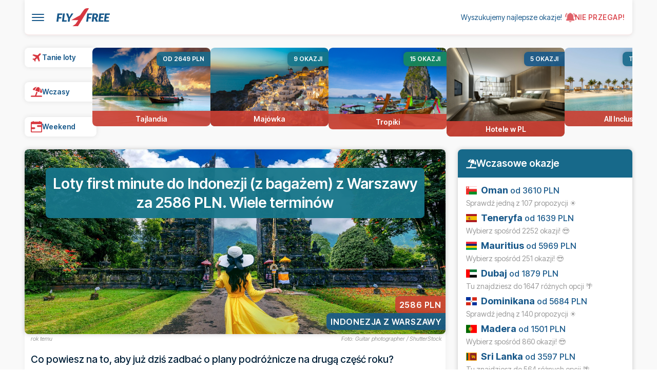

--- FILE ---
content_type: text/html; charset=UTF-8
request_url: https://www.fly4free.pl/loty-fm-dzakarta-za-2586-pln/
body_size: 17326
content:
<!DOCTYPE html><html lang="pl" class=""><head> <meta charset="utf-8"> <meta http-equiv="X-UA-Compatible" content="IE=edge,chrome=1"> <meta name="viewport" content="width=device-width, initial-scale=1.0"> <meta name="theme-color" content="#17588a"> <meta name="msapplication-TileColor" content="#17588a"> <link rel="manifest" href="/manifest.json"> <title>Loty first minute do Indonezji (z bagażem) z Warszawy za 2586 PLN. Wiele terminów - Fly4free.pl - wydawaj mniej, podróżuj więcej - tanie loty, wczasy, hotele</title> <meta name="description" content="Co powiesz na to, aby już dziś zadbać o plany podróżnicze na drugą część roku? Skorzystaj z atrakcyjnej oferty i zarezerwuj przeloty do stolicy Indonezji. Niech smaczku doda fakt, że dostępnych jest wiele terminów, a na wycieczkę możesz zabrać bagaż nadawany do luku."> <meta name="keywords" content="tanie loty, tanie linie, tanie linie lotnicze, tanie bilety, tanie bilety lotnicze, promocje biletów lotniczych, promocje lotnicze, hotele wizzair, wizz air, ryanair, easyjet, norwegian, austrian, aer lingus, lufthansa, klm, lot, air asia, finnair, finn air, malev, aeroflot, aerosvit, bangkok, tajlandia, krym, barcelona, okazje na podróże, okazje podróże, okazje wczasy, okazje hotele"> <meta property="og:site_name" content="Fly4free.pl - wydawaj mniej, podróżuj więcej - tanie loty, wczasy, hotele"> <meta property="og:locale" content="pl_PL"> <meta property="og:title" content="Loty first minute do Indonezji (z bagażem) z Warszawy za 2586 PLN. Wiele terminów - Fly4free.pl - wydawaj mniej, podróżuj więcej - tanie loty, wczasy, hotele"> <meta property="og:description" content="Co powiesz na to, aby już dziś zadbać o plany podróżnicze na drugą część roku? Skorzystaj z atrakcyjnej oferty i zarezerwuj przeloty do stolicy Indonezji. Niech smaczku doda fakt, że dostępnych jest wiele terminów, a na wycieczkę możesz zabrać bagaż nadawany do luku."> <meta property="og:type" content="article"> <meta property="og:url" content="https://www.fly4free.pl/loty-fm-dzakarta-za-2586-pln/"> <meta property="og:image" content="//www.fly4free.pl/wp-content/uploads/2024/02/shutterstock_1506327164-scaled.jpg"> <meta property="fb:pages" content="240436482717"> <link rel="publisher" href="//plus.google.com/116398768758834509220"> <meta name="twitter:site" content="@Fly4freepl"> <meta name="twitter:card" content="summary_large_image"> <meta name="twitter:title" content="Loty first minute do Indonezji (z bagażem) z Warszawy za 2586 PLN. Wiele terminów - Fly4free.pl - wydawaj mniej, podróżuj więcej - tanie loty, wczasy, hotele"> <meta name="twitter:description" content="Co powiesz na to, aby już dziś zadbać o plany podróżnicze na drugą część roku? Skorzystaj z atrakcyjnej oferty i zarezerwuj przeloty do stolicy Indonezji. Niech smaczku doda fakt, że dostępnych jest wiele terminów, a na wycieczkę możesz zabrać bagaż nadawany do luku."> <meta name="twitter:image" content="//www.fly4free.pl/wp-content/uploads/2024/02/shutterstock_1506327164-scaled.jpg?1"> <link rel="canonical" href="https://www.fly4free.pl/loty-fm-dzakarta-za-2586-pln/"> <script type="application/ld+json">{ "@context" : "http://schema.org", "@type" : "WebSite", "name" : "Fly4free.pl", "url" : "https://www.fly4free.pl/"	} </script> <script type="text/javascript"> window.f4fTitle = "Fly4free.pl - wydawaj mniej, podróżuj więcej - tanie loty, wczasy, hotele"; window.f4fAjax = true; window.f4fAddress = "/"; window.f4fAds = []; window.f4fDestinationFormFill = ""; window.f4fIsAdblock = Math.random().toString(36).substr(2, 9); window.f4fIsApp = location.search.indexOf('utm_medium=android-notLogged') > 0 || location.search.indexOf('utm_medium=ios-notLogged') > 0 || location.search.indexOf('utm_medium=android-logged') > 0 || location.search.indexOf('utm_medium=ios-logged') > 0; window.f4fGtmData = {post_type: null, post_category: null, post_author: null}; window.appBodyInterval = setInterval(function () { if (document.querySelector('body')) { clearInterval(window.appBodyInterval); if (window.f4fIsApp) { document.querySelector('body').classList.add('f4f-mobile-app'); } } }, 200); </script> <script type="text/javascript"> window.f4fData = {}; window.f4fData.url = "https://www.fly4free.pl/loty-fm-dzakarta-za-2586-pln/"; window.f4fData.payload = {}; window.f4fData.device = "browser"; window.f4fData.payload.post_id = "980160"; </script> <script type="text/javascript">window._CTZ = {"enabled":"true","verticals":{"hotel":{"active":true,"search":{"city":"JAKARTA","countryCode":"ID"}}}};</script> <link rel="pingback" href="https://www.fly4free.pl/xmlrpc.php"> <link rel="EditURI" type="application/rsd+xml" title="RSD" href="//fly4free.pl/xmlrpc.php?rsd"> <link rel="alternate" type="application/rss+xml" title="RSS 2.0" href="https://www.fly4free.pl/feed/"> <link rel="alternate" type="text/xml" title="RSS .92" href="https://www.fly4free.pl/feed/rss/"> <link rel="alternate" type="application/atom+xml" title="Atom 0.3" href="https://www.fly4free.pl/feed/atom/"> <script defer data-domain="fly4free.pl" src="https://pa.f4f.pl/js/script.outbound-links.js"></script> <meta name="robots" content="max-image-preview:large"><link rel="preconnect" href="https://fonts.googleapis.com"><link rel="preconnect" href="https://fonts.gstatic.com" crossorigin><link rel="preconnect" href="https://f4fcdn.eu"><link rel="preload" href="//www.fly4free.pl/wp-content/themes/fly4free/assets/js/ads.js" as="script"><link rel="preload" href="//www.fly4free.pl/wp-content/themes/fly4free/assets/flag-icons.min.css" as="style"><link href="https://fonts.googleapis.com/css2?family=Inter+Tight:ital,wght@0,100..900;1,100..900&display=swap" rel="stylesheet"><link rel="stylesheet" href="//www.fly4free.pl/wp-content/themes/fly4free/assets/flag-icons.min.css"><script src="//www.fly4free.pl/wp-content/themes/fly4free/assets/js/ads.js"></script><script async src="https://securepubads.g.doubleclick.net/tag/js/gpt.js"></script><script> var googletag = googletag || {}; googletag.cmd = googletag.cmd || []; googletag.cmd.push(function () { window.dfpMegaSizes = googletag.sizeMapping().addSize([768, 200], [[750, 200], [728, 90]]).addSize([350, 200], [[336, 280], [300, 250]]).addSize([320, 200], [300, 250]).addSize([0, 0], []).build(); window.dfpMegaDesktopSizes = googletag.sizeMapping().addSize([1150, 200], [[1140, 300], [970, 250], [980, 200]]).addSize([992, 200], [[970, 250], [980, 200]]).addSize([0, 0], []).build(); window.dfpWideSizes = googletag.sizeMapping().addSize([768, 200], [[728, 90], [750, 200]]).addSize([350, 200], [[336, 280], [300, 250]]).addSize([320, 200], [300, 250]).addSize([0, 0], []).build(); window.dfpDblSizes = googletag.sizeMapping().addSize([768, 200], [[728, 90], [750, 200]]).addSize([350, 200], [[336, 280], [300, 250]]).addSize([320, 200], [300, 250]).addSize([0, 0], []).build(); window.dfpSidebarSizes = googletag.sizeMapping().addSize([992, 100], [[120, 600], [160, 600], [300, 600]]).addSize([0, 0], []).build(); window.dfpHalfSizes = googletag.sizeMapping().addSize([992, 100], [[120, 600], [300, 600], [160, 600]]).addSize([0, 0], []).build(); window.dfpStickySizes = googletag.sizeMapping().addSize([1000, 200], ['fluid', [970, 66], [468, 60], [320, 50], [300, 75], [400, 75]]).addSize([500, 200], ['fluid', [216, 36], [216, 54], [234, 60], [300, 50], [300, 75], [320, 50], [468, 60], [400, 75]]).addSize([320, 200], ['fluid', [216, 36], [216, 54], [234, 60], [300, 50], [300, 75], [320, 50]]).addSize([0, 0], []).build(); googletag.pubads().disableInitialLoad(); googletag.pubads().enableSingleRequest(); googletag.pubads().collapseEmptyDivs(); googletag.enableServices(); });</script><script type="text/javascript" src="//cdn-a.yieldlove.com/v2/yieldlove.js?fly4free.pl"></script><style>.placement-sticky .placement-fillable { width: 100%; }</style><!--[if IE]><link rel="shortcut icon" href="//www.fly4free.pl/wp-content/themes/fly4free/favicon.ico"><![endif]--><link rel="icon" type="image/png" sizes="32x32" href="//www.fly4free.pl/wp-content/themes/fly4free/favicon-32x32.png"><link rel="icon" type="image/png" sizes="96x96" href="//www.fly4free.pl/wp-content/themes/fly4free/favicon-96x96.png"><link rel="icon" type="image/png" sizes="16x16" href="//www.fly4free.pl/wp-content/themes/fly4free/favicon-16x16.png"><link rel="icon" type="image/png" href="//www.fly4free.pl/wp-content/themes/fly4free/favicon.png"><link rel="preload" href="//www.fly4free.pl/wp-content/themes/fly4free/assets/js/main.js?12" as="script"><script async src="//www.fly4free.pl/wp-content/themes/fly4free/assets/js/main.js?12"></script><link rel="stylesheet" href="//www.fly4free.pl/wp-content/themes/fly4free/style.css?17"><script src="https://konto.fly4free.pl/js/modal-account-widget.js?5"></script><link rel="stylesheet" href="https://konto.fly4free.pl/css/modal-account-widget.css?5"><!-- InMobi Choice. Consent Manager Tag v3.0 (for TCF 2.2) --><script type="text/javascript" async=true>(function() { var host = 'fly4free.pl'; var element = document.createElement('script'); var firstScript = document.getElementsByTagName('script')[0]; var url = 'https://cmp.inmobi.com' .concat('/choice/', 'hvJAC8_jUW110', '/', host, '/choice.js?tag_version=V3'); var uspTries = 0; var uspTriesLimit = 3; element.async = true; element.type = 'text/javascript'; element.src = url; firstScript.parentNode.insertBefore(element, firstScript); function makeStub() { var TCF_LOCATOR_NAME = '__tcfapiLocator'; var queue = []; var win = window; var cmpFrame; function addFrame() { var doc = win.document; var otherCMP = !!(win.frames[TCF_LOCATOR_NAME]); if (!otherCMP) { if (doc.body) { var iframe = doc.createElement('iframe'); iframe.style.cssText = 'display:none'; iframe.name = TCF_LOCATOR_NAME; doc.body.appendChild(iframe); } else { setTimeout(addFrame, 5); } } return !otherCMP; } function tcfAPIHandler() { var gdprApplies; var args = arguments; if (!args.length) { return queue; } else if (args[0] === 'setGdprApplies') { if ( args.length > 3 && args[2] === 2 && typeof args[3] === 'boolean' ) { gdprApplies = args[3]; if (typeof args[2] === 'function') { args[2]('set', true); } } } else if (args[0] === 'ping') { var retr = { gdprApplies: gdprApplies, cmpLoaded: false, cmpStatus: 'stub' }; if (typeof args[2] === 'function') { args[2](retr); } } else { if(args[0] === 'init' && typeof args[3] === 'object') { args[3] = Object.assign(args[3], { tag_version: 'V3' }); } queue.push(args); } } function postMessageEventHandler(event) { var msgIsString = typeof event.data === 'string'; var json = {}; try { if (msgIsString) { json = JSON.parse(event.data); } else { json = event.data; } } catch (ignore) {} var payload = json.__tcfapiCall; if (payload) { window.__tcfapi( payload.command, payload.version, function(retValue, success) { var returnMsg = { __tcfapiReturn: { returnValue: retValue, success: success, callId: payload.callId } }; if (msgIsString) { returnMsg = JSON.stringify(returnMsg); } if (event && event.source && event.source.postMessage) { event.source.postMessage(returnMsg, '*'); } }, payload.parameter ); } } while (win) { try { if (win.frames[TCF_LOCATOR_NAME]) { cmpFrame = win; break; } } catch (ignore) {} if (win === window.top) { break; } win = win.parent; } if (!cmpFrame) { addFrame(); win.__tcfapi = tcfAPIHandler; win.addEventListener('message', postMessageEventHandler, false); } }; makeStub(); var uspStubFunction = function() { var arg = arguments; if (typeof window.__uspapi !== uspStubFunction) { setTimeout(function() { if (typeof window.__uspapi !== 'undefined') { window.__uspapi.apply(window.__uspapi, arg); } }, 500); } }; var checkIfUspIsReady = function() { uspTries++; if (window.__uspapi === uspStubFunction && uspTries < uspTriesLimit) { console.warn('USP is not accessible'); } else { clearInterval(uspInterval); } }; if (typeof window.__uspapi === 'undefined') { window.__uspapi = uspStubFunction; var uspInterval = setInterval(checkIfUspIsReady, 6000); }
})();</script><!-- End InMobi Choice. Consent Manager Tag v3.0 (for TCF 2.2) --><style type="text/css">img.wp-smiley,
img.emoji {	display: inline !important;	border: none !important;	box-shadow: none !important;	height: 1em !important;	width: 1em !important;	margin: 0 .07em !important;	vertical-align: -0.1em !important;	background: none !important;	padding: 0 !important;
}</style></head><body class="post-template-default single single-post postid-980160 single-format-standard"> <div class="placement placement-sticky js-sticky-premium"> <div class="placement-fillable"> <!-- /4762150/top-sticky-premium --> <div id="div-gpt-ad-6976f29815962" class="placement-centered"> <script> googletag.cmd.push(function () { if (!window.f4fAds['top-sticky-premium']) { window.f4fAds['top-sticky-premium'] = googletag.defineSlot('/4762150/top-sticky-premium', ['fluid', [216, 36], [216, 54], [234, 60], [300, 50], [300, 75], [320, 50], [468, 60], [970, 66], [400, 75]], 'div-gpt-ad-6976f29815962').defineSizeMapping(window.dfpStickySizes).addService(googletag.pubads()); googletag.display('div-gpt-ad-6976f29815962'); } }); </script> </div> </div></div> <div x-data="{ navOpen: false }" @keydown.escape.window="navOpen = false"> <div class="nav-overlay" x-cloak x-show="navOpen" x-transition:enter="transition-opacity ease-out duration-200" x-transition:enter-start="opacity-0" x-transition:enter-end="opacity-100" x-transition:leave="transition-opacity ease-in duration-200" x-transition:leave-start="opacity-100" x-transition:leave-end="opacity-0" @click="navOpen = false"> </div> <nav class="nav-drawer" x-cloak x-show="navOpen" x-transition:enter="nav-drawer-enter" x-transition:enter-start="nav-drawer-enter-start" x-transition:enter-end="nav-drawer-enter-end" x-transition:leave="nav-drawer-leave" x-transition:leave-start="nav-drawer-leave-start" x-transition:leave-end="nav-drawer-leave-end"> <div class="nav-drawer__content"> <div class="nav-drawer__close-area"> <button class="nav-drawer__close hamburger hamburger--collapse is-active" @click="navOpen = false" aria-label="Zamknij menu"> <span class="hamburger-box"> <span class="hamburger-inner"></span> </span> </button> </div> <div class="nav-drawer__search"> <form action="/" method="get" class="nav-drawer__search-form"> <input type="search" name="s" value="" placeholder="Wyszukaj..." autocomplete="off" class="nav-drawer__search-input"> <button type="submit" class="nav-drawer__search-button" aria-label="Szukaj"> <svg xmlns="http://www.w3.org/2000/svg" viewBox="0 0 24 24" fill="none" stroke="currentColor" stroke-width="2" stroke-linecap="round" stroke-linejoin="round" width="20" height="20"> <circle cx="11" cy="11" r="8"></circle> <path d="m21 21-4.35-4.35"></path> </svg> </button> </form> </div> <div class="nav-drawer__body"> <ul class="nav-drawer__list"> <li class="nav-drawer__item nav-drawer__item--header"> <span>Najważniejsze</span> </li> <li class="nav-drawer__item"> <a href="https://www.fly4free.pl/co-to-jest-fly4free/" class="nav-drawer__link" @click="navOpen = false">Co to jest Fly4free.pl?</a> </li> <li class="nav-drawer__item"> <a href="https://www2.esky.pl/lot+hotel/portfolio?partner_id=FLY4FREEPACKAGES" class="nav-drawer__link" target="_blank" @click="navOpen = false">Szukaj lotów i noclegów</a> </li> <!--<li class="nav-drawer__item"> <a href="/tanie-loty/abc-podrozowania/" class="nav-drawer__link" @click="navOpen = false">ABC podróżowania</a> </li>--> <li class="nav-drawer__item"> <a href="/tanie-loty/promocje/" class="nav-drawer__link" @click="navOpen = false">Tylko okazje</a> </li> <li class="nav-drawer__item"> <a href="/tanie-loty/news/" class="nav-drawer__link" @click="navOpen = false">Do poczytania</a> </li> <li class="nav-drawer__item"> <a href="/kontakt/" class="nav-drawer__link" @click="navOpen = false">Kontakt</a> </li> <li class="nav-drawer__item nav-drawer__item--header"> <span>Okazje z...</span> </li> <li class="nav-drawer__item"> <a href="/tanie-loty/z-bydgoszczy/" class="nav-drawer__link" @click="navOpen = false">z Bydgoszczy</a> </li> <li class="nav-drawer__item"> <a href="/tanie-loty/z-gdanska/" class="nav-drawer__link" @click="navOpen = false">z Gdańska</a> </li> <li class="nav-drawer__item"> <a href="/tanie-loty/z-katowic/" class="nav-drawer__link" @click="navOpen = false">z Katowic</a> </li> <li class="nav-drawer__item"> <a href="/tanie-loty/z-krakowa/" class="nav-drawer__link" @click="navOpen = false">z Krakowa</a> </li> <li class="nav-drawer__item"> <a href="/tanie-loty/z-lodzi/" class="nav-drawer__link" @click="navOpen = false">z Łodzi</a> </li> <li class="nav-drawer__item"> <a href="/tanie-loty/z-poznania/" class="nav-drawer__link" @click="navOpen = false">z Poznania</a> </li> <li class="nav-drawer__item"> <a href="/tanie-loty/z-rzeszowa/" class="nav-drawer__link" @click="navOpen = false">z Rzeszowa</a> </li> <li class="nav-drawer__item"> <a href="/tanie-loty/z-szczecina/" class="nav-drawer__link" @click="navOpen = false">z Szczecina</a> </li> <li class="nav-drawer__item"> <a href="/tanie-loty/z-warszawy/" class="nav-drawer__link" @click="navOpen = false">z Warszawy</a> </li> <li class="nav-drawer__item"> <a href="/tanie-loty/z-wroclawia/" class="nav-drawer__link" @click="navOpen = false">z Wrocławia</a> </li> <li class="nav-drawer__item"> <a href="/tanie-loty/z-berlina/" class="nav-drawer__link" @click="navOpen = false">z Berlina</a> </li> <li class="nav-drawer__item"> <a href="/tanie-loty/z-pragi/" class="nav-drawer__link" @click="navOpen = false">z Pragi</a> </li> <li class="nav-drawer__item nav-drawer__item--header"> <span>Przydatne</span> </li> <li class="nav-drawer__item"> <a href="https://www.fly4free.pl/forum/" class="nav-drawer__link" target="_blank" @click="navOpen = false">Forum Fly4free.pl</a> </li> <li class="nav-drawer__item"> <a href="https://spolecznosc.fly4free.pl/" class="nav-drawer__link" target="_blank" @click="navOpen = false">Relacje z podróży</a> </li> <li class="nav-drawer__item"> <a href="https://itunes.apple.com/pl/app/fly4free-pl-tanie-loty/id633946569?l=pl" class="nav-drawer__link" target="_blank" @click="navOpen = false">Aplikacja na iPhone</a> </li> <li class="nav-drawer__item"> <a href="https://play.google.com/store/apps/details?id=pl.f4f.lite" class="nav-drawer__link" target="_blank" @click="navOpen = false">Aplikacja na Android</a> </li> <li class="nav-drawer__item"> <a href="/feed/" class="nav-drawer__link" target="_blank" @click="navOpen = false">Wpisy (RSS)</a> </li> <li class="nav-drawer__item nav-drawer__item--header"> <span>Znajdź nas</span> </li> <li class="nav-drawer__item"> <a href="https://fb.me/fly4free" class="nav-drawer__link" target="_blank" @click="navOpen = false">Facebook</a> </li> <li class="nav-drawer__item"> <a href="https://www.instagram.com/fly4free.pl/" class="nav-drawer__link" target="_blank" @click="navOpen = false">Instagram</a> </li> <li class="nav-drawer__item"> <a href="https://www.tiktok.com/@fly4free.pl" class="nav-drawer__link" target="_blank" @click="navOpen = false">TikTok</a> </li> <li class="nav-drawer__item"> <a href="https://whatsapp.com/channel/0029VaDkRyu9RZAcE0oM9P01" class="nav-drawer__link" target="_blank" @click="navOpen = false">WhatsApp</a> </li> <li class="nav-drawer__item"> <a href="https://www.facebook.com/groups/fly4freepl/" class="nav-drawer__link" target="_blank" @click="navOpen = false">Grupa podróżników</a> </li> <li class="nav-drawer__item nav-drawer__item--header"> <span>Więcej o Fly4free.pl</span> </li> <li class="nav-drawer__item"> <a href="/o-nas/" class="nav-drawer__link" @click="navOpen = false">O nas</a> </li> <li class="nav-drawer__item"> <a href="/regulamin-fly4free/" class="nav-drawer__link" @click="navOpen = false">Regulamin</a> </li> <li class="nav-drawer__item"> <a href="/polityka-prywatnosci/" class="nav-drawer__link" @click="navOpen = false">Polityka prywatności</a> </li> <li class="nav-drawer__item"> <a href="/kodeks-dobrych-praktyk/" class="nav-drawer__link" @click="navOpen = false">Kodeks dobrych praktyk</a> </li> <li class="nav-drawer__item"> <a href="https://losinternetos.com/" class="nav-drawer__link" target="_blank" @click="navOpen = false">Informacje publiczne</a> </li> </ul> </div> </div> </nav> <header class="header"> <div class="header__left"> <div class="header__nav"> <button class="hamburger hamburger--collapse" type="button" @click="navOpen = !navOpen" :class="{ 'is-active': navOpen }" :aria-label="navOpen ? 'Zamknij menu' : 'Otwórz menu'" :aria-expanded="navOpen"> <span class="hamburger-box"> <span class="hamburger-inner"></span> </span> </button> </div> <div class="header__logo"> <a href="/" title="Fly4free.pl">Fly4free.pl</a> </div> </div> <div class="header__right"> <div class="header__claim"> <a href="/#okazje">Wyszukujemy najlepsze okazje!</a> </div> <div class="header__icons"> <button id="account-button" class="header__icon header__icon-notifications" target="_blank"> <span></span> Nie przegap! </button> </div> </div> </header> </div> <div class="hottest"> <div class="hottest__container"> <div class="hottest__items"> <a href="/tanie-loty/loty/" class="hottest__item"> <div class="hottest__item-svg"> <svg xmlns="http://www.w3.org/2000/svg" width="24" height="24" viewBox="0 0 24 24"> <path fill="#D7353D" d="M20.56 3.91c.59.59.59 1.54 0 2.12l-3.89 3.89l2.12 9.19l-1.41 1.42l-3.88-7.43L9.6 17l.36 2.47l-1.07 1.06l-1.76-3.18l-3.19-1.77L5 14.5l2.5.37L11.37 11L3.94 7.09l1.42-1.41l9.19 2.12l3.89-3.89c.56-.58 1.56-.58 2.12 0" stroke-width="0.7" stroke="#D7353D" /> </svg> </div> <span>Tanie loty</span> </a> <a href="/tanie-loty/wczasy/" class="hottest__item"> <div class="hottest__item-svg"> <svg xmlns="http://www.w3.org/2000/svg" width="576" height="512" viewBox="0 0 576 512"> <path fill="#D7353D" d="m346.3 271.8l-60.1-21.9L214 448H32c-17.7 0-32 14.3-32 32s14.3 32 32 32h512c17.7 0 32-14.3 32-32s-14.3-32-32-32H282.1l64.1-176.2zm121.1-.2l-3.3 9.1l67.7 24.6c18.1 6.6 38-4.2 39.6-23.4c6.5-78.5-23.9-155.5-80.8-208.5c2 8 3.2 16.3 3.4 24.8l.2 6c1.8 57-7.3 113.8-26.8 167.4M462 99.1c-1.1-34.4-22.5-64.8-54.4-77.4c-.9-.4-1.9-.7-2.8-1.1c-33-11.7-69.8-2.4-93.1 23.8l-4 4.5C272.4 88.3 245 134.2 226.8 184l-3.3 9.1L434 269.7l3.3-9.1c18.1-49.8 26.6-102.5 24.9-155.5zm-354.8 13.8c-11.1 15.7-2.8 36.8 15.3 43.4l71 25.8l3.3-9.1c19.5-53.6 49.1-103 87.1-145.5l4-4.5c6.2-6.9 13.1-13 20.5-18.2c-79.6 2.5-154.7 42.2-201.2 108z" /> </svg> </div> <span>Wczasy</span> </a> <a href="/tag/tanie-loty-na-weekend/" class="hottest__item"> <div class="hottest__item-svg"> <svg viewbox="0 0 32 32" width="32" height="32" stroke="#D7353D" fill="#D7353D"><path d="M18 14a2 2 0 0 1 2-2h10v4h-10a2 2 0 0 1-2-2zM2 18h8a2 2 0 0 1 0 4H2V18z" /><path d="M7 0a1 1 0 0 1 1 1V2h16V1a1 1 0 0 1 2 0V2h2a4 4 0 0 1 4 4v22a4 4 0 0 1-4 4H4a4 4 0 0 1-4-4V6a4 4 0 0 1 4-4h2V1a1 1 0 0 1 1-1zM2 8v20a2 2 0 0 0 2 2h24a2 2 0 0 0 2-2V8H2z" /></svg> </div> <span>Weekend</span> </a> </div> <div class="hottest__items hottest__items--small"> <a href="https://www.fly4free.pl/sprawdz/tajlandia/" class="hottest__item" style="--content: 'od 2649 PLN';"> <img src="//www.fly4free.pl/wp-content/uploads/2025/12/getty-images-s_kwq1J0nX4-unsplash.jpg" alt="Tajlandia" data-srcset="//www.fly4free.pl/wp-content/uploads/2025/12/getty-images-s_kwq1J0nX4-unsplash.jpg 1300w, //www.fly4free.pl/wp-content/uploads/2025/12/getty-images-s_kwq1J0nX4-unsplash-150x100.jpg 150w, //www.fly4free.pl/wp-content/uploads/2025/12/getty-images-s_kwq1J0nX4-unsplash-250x167.jpg 250w, //www.fly4free.pl/wp-content/uploads/2025/12/getty-images-s_kwq1J0nX4-unsplash-768x512.jpg 768w, //www.fly4free.pl/wp-content/uploads/2025/12/getty-images-s_kwq1J0nX4-unsplash-1200x800.jpg 1200w, //www.fly4free.pl/wp-content/uploads/2025/12/getty-images-s_kwq1J0nX4-unsplash-500x333.jpg 500w, //www.fly4free.pl/wp-content/uploads/2025/12/getty-images-s_kwq1J0nX4-unsplash-400x267.jpg 400w" lazy> <span>Tajlandia</span> </a> <a href="https://www.fly4free.pl/sprawdz/majowka/" class="hottest__item" style="--content: '9 okazji';"> <img src="//www.fly4free.pl/wp-content/uploads/2026/01/james-ting-6N2mSJsKTtA-unsplash-scaled.jpg" alt="Majówka" class="hide-mobile" data-srcset="//www.fly4free.pl/wp-content/uploads/2026/01/james-ting-6N2mSJsKTtA-unsplash-scaled.jpg 2560w, //www.fly4free.pl/wp-content/uploads/2026/01/james-ting-6N2mSJsKTtA-unsplash-150x100.jpg 150w, //www.fly4free.pl/wp-content/uploads/2026/01/james-ting-6N2mSJsKTtA-unsplash-250x167.jpg 250w, //www.fly4free.pl/wp-content/uploads/2026/01/james-ting-6N2mSJsKTtA-unsplash-768x512.jpg 768w, //www.fly4free.pl/wp-content/uploads/2026/01/james-ting-6N2mSJsKTtA-unsplash-1536x1024.jpg 1536w, //www.fly4free.pl/wp-content/uploads/2026/01/james-ting-6N2mSJsKTtA-unsplash-2048x1365.jpg 2048w, //www.fly4free.pl/wp-content/uploads/2026/01/james-ting-6N2mSJsKTtA-unsplash-1200x800.jpg 1200w, //www.fly4free.pl/wp-content/uploads/2026/01/james-ting-6N2mSJsKTtA-unsplash-500x333.jpg 500w, //www.fly4free.pl/wp-content/uploads/2026/01/james-ting-6N2mSJsKTtA-unsplash-400x267.jpg 400w" lazy> <img src="//www.fly4free.pl/wp-content/uploads/2026/01/gulin-esen-5-PfAomESAg-unsplash.jpg" alt="Majówka" class="hide-desktop" data-srcset="//www.fly4free.pl/wp-content/uploads/2026/01/gulin-esen-5-PfAomESAg-unsplash.jpg 1920w, //www.fly4free.pl/wp-content/uploads/2026/01/gulin-esen-5-PfAomESAg-unsplash-113x150.jpg 113w, //www.fly4free.pl/wp-content/uploads/2026/01/gulin-esen-5-PfAomESAg-unsplash-188x250.jpg 188w, //www.fly4free.pl/wp-content/uploads/2026/01/gulin-esen-5-PfAomESAg-unsplash-768x1024.jpg 768w, //www.fly4free.pl/wp-content/uploads/2026/01/gulin-esen-5-PfAomESAg-unsplash-1152x1536.jpg 1152w, //www.fly4free.pl/wp-content/uploads/2026/01/gulin-esen-5-PfAomESAg-unsplash-1536x2048.jpg 1536w, //www.fly4free.pl/wp-content/uploads/2026/01/gulin-esen-5-PfAomESAg-unsplash-900x1200.jpg 900w, //www.fly4free.pl/wp-content/uploads/2026/01/gulin-esen-5-PfAomESAg-unsplash-375x500.jpg 375w, //www.fly4free.pl/wp-content/uploads/2026/01/gulin-esen-5-PfAomESAg-unsplash-300x400.jpg 300w" lazy> <span>Majówka</span> </a> <a href="https://www.fly4free.pl/sprawdz/tropiki/" class="hottest__item" style="--content: '15 okazji';"> <img src="//www.fly4free.pl/wp-content/uploads/2026/01/sumit-chinchane-jWKk-0ZBUyg-unsplash.jpg" alt="Tropiki" class="hide-mobile" data-srcset="//www.fly4free.pl/wp-content/uploads/2026/01/sumit-chinchane-jWKk-0ZBUyg-unsplash.jpg 1920w, //www.fly4free.pl/wp-content/uploads/2026/01/sumit-chinchane-jWKk-0ZBUyg-unsplash-150x104.jpg 150w, //www.fly4free.pl/wp-content/uploads/2026/01/sumit-chinchane-jWKk-0ZBUyg-unsplash-250x173.jpg 250w, //www.fly4free.pl/wp-content/uploads/2026/01/sumit-chinchane-jWKk-0ZBUyg-unsplash-768x532.jpg 768w, //www.fly4free.pl/wp-content/uploads/2026/01/sumit-chinchane-jWKk-0ZBUyg-unsplash-1536x1063.jpg 1536w, //www.fly4free.pl/wp-content/uploads/2026/01/sumit-chinchane-jWKk-0ZBUyg-unsplash-1200x831.jpg 1200w, //www.fly4free.pl/wp-content/uploads/2026/01/sumit-chinchane-jWKk-0ZBUyg-unsplash-500x346.jpg 500w, //www.fly4free.pl/wp-content/uploads/2026/01/sumit-chinchane-jWKk-0ZBUyg-unsplash-400x277.jpg 400w" lazy> <img src="//www.fly4free.pl/wp-content/uploads/2025/12/peter-fogden-toB7tKXne7U-unsplash-scaled.jpg" alt="Tropiki" class="hide-desktop" data-srcset="//www.fly4free.pl/wp-content/uploads/2025/12/peter-fogden-toB7tKXne7U-unsplash-scaled.jpg 1707w, //www.fly4free.pl/wp-content/uploads/2025/12/peter-fogden-toB7tKXne7U-unsplash-100x150.jpg 100w, //www.fly4free.pl/wp-content/uploads/2025/12/peter-fogden-toB7tKXne7U-unsplash-167x250.jpg 167w, //www.fly4free.pl/wp-content/uploads/2025/12/peter-fogden-toB7tKXne7U-unsplash-768x1152.jpg 768w, //www.fly4free.pl/wp-content/uploads/2025/12/peter-fogden-toB7tKXne7U-unsplash-1024x1536.jpg 1024w, //www.fly4free.pl/wp-content/uploads/2025/12/peter-fogden-toB7tKXne7U-unsplash-1365x2048.jpg 1365w, //www.fly4free.pl/wp-content/uploads/2025/12/peter-fogden-toB7tKXne7U-unsplash-800x1200.jpg 800w, //www.fly4free.pl/wp-content/uploads/2025/12/peter-fogden-toB7tKXne7U-unsplash-333x500.jpg 333w, //www.fly4free.pl/wp-content/uploads/2025/12/peter-fogden-toB7tKXne7U-unsplash-267x400.jpg 267w" lazy> <span>Tropiki</span> </a> <a href="https://www.fly4free.pl/sprawdz/hotele-w-polsce/" class="hottest__item" style="--content: '5 okazji';"> <img src="//www.fly4free.pl/wp-content/uploads/2025/12/getty-images-gTA4bkiD2Xw-unsplash.jpg" alt="Hotele w PL" data-srcset="//www.fly4free.pl/wp-content/uploads/2025/12/getty-images-gTA4bkiD2Xw-unsplash.jpg 1920w, //www.fly4free.pl/wp-content/uploads/2025/12/getty-images-gTA4bkiD2Xw-unsplash-150x113.jpg 150w, //www.fly4free.pl/wp-content/uploads/2025/12/getty-images-gTA4bkiD2Xw-unsplash-250x188.jpg 250w, //www.fly4free.pl/wp-content/uploads/2025/12/getty-images-gTA4bkiD2Xw-unsplash-768x577.jpg 768w, //www.fly4free.pl/wp-content/uploads/2025/12/getty-images-gTA4bkiD2Xw-unsplash-1536x1154.jpg 1536w, //www.fly4free.pl/wp-content/uploads/2025/12/getty-images-gTA4bkiD2Xw-unsplash-1200x901.jpg 1200w, //www.fly4free.pl/wp-content/uploads/2025/12/getty-images-gTA4bkiD2Xw-unsplash-500x376.jpg 500w, //www.fly4free.pl/wp-content/uploads/2025/12/getty-images-gTA4bkiD2Xw-unsplash-400x300.jpg 400w" lazy> <span>Hotele w PL</span> </a> <a href="https://www.fly4free.pl/sprawdz/allinclusive/" class="hottest__item" style="--content: 'Tanie Wczasy';"> <img src="//www.fly4free.pl/wp-content/uploads/2025/12/getty-images-omuPUOJ2Hy0-unsplash.jpg" alt="All Inclusive" data-srcset="//www.fly4free.pl/wp-content/uploads/2025/12/getty-images-omuPUOJ2Hy0-unsplash.jpg 1920w, //www.fly4free.pl/wp-content/uploads/2025/12/getty-images-omuPUOJ2Hy0-unsplash-150x100.jpg 150w, //www.fly4free.pl/wp-content/uploads/2025/12/getty-images-omuPUOJ2Hy0-unsplash-250x167.jpg 250w, //www.fly4free.pl/wp-content/uploads/2025/12/getty-images-omuPUOJ2Hy0-unsplash-768x512.jpg 768w, //www.fly4free.pl/wp-content/uploads/2025/12/getty-images-omuPUOJ2Hy0-unsplash-1536x1024.jpg 1536w, //www.fly4free.pl/wp-content/uploads/2025/12/getty-images-omuPUOJ2Hy0-unsplash-1200x800.jpg 1200w, //www.fly4free.pl/wp-content/uploads/2025/12/getty-images-omuPUOJ2Hy0-unsplash-500x333.jpg 500w, //www.fly4free.pl/wp-content/uploads/2025/12/getty-images-omuPUOJ2Hy0-unsplash-400x267.jpg 400w" lazy> <span>All Inclusive</span> </a> <a href="https://www.fly4free.pl/sprawdz/do-wloch/" class="hottest__item" style="--content: 'Na pizzę';"> <img src="//www.fly4free.pl/wp-content/uploads/2025/12/nik-owens-40OJLYVWeeM-unsplash-scaled.jpg" alt="Do Włoch" class="hide-mobile" data-srcset="//www.fly4free.pl/wp-content/uploads/2025/12/nik-owens-40OJLYVWeeM-unsplash-scaled.jpg 2560w, //www.fly4free.pl/wp-content/uploads/2025/12/nik-owens-40OJLYVWeeM-unsplash-150x100.jpg 150w, //www.fly4free.pl/wp-content/uploads/2025/12/nik-owens-40OJLYVWeeM-unsplash-250x167.jpg 250w, //www.fly4free.pl/wp-content/uploads/2025/12/nik-owens-40OJLYVWeeM-unsplash-768x513.jpg 768w, //www.fly4free.pl/wp-content/uploads/2025/12/nik-owens-40OJLYVWeeM-unsplash-1536x1025.jpg 1536w, //www.fly4free.pl/wp-content/uploads/2025/12/nik-owens-40OJLYVWeeM-unsplash-2048x1367.jpg 2048w, //www.fly4free.pl/wp-content/uploads/2025/12/nik-owens-40OJLYVWeeM-unsplash-1200x801.jpg 1200w, //www.fly4free.pl/wp-content/uploads/2025/12/nik-owens-40OJLYVWeeM-unsplash-500x334.jpg 500w, //www.fly4free.pl/wp-content/uploads/2025/12/nik-owens-40OJLYVWeeM-unsplash-400x267.jpg 400w" lazy> <img src="//www.fly4free.pl/wp-content/uploads/2025/12/thimotius-timmy-wQ15rYD3GYg-unsplash-scaled.jpg" alt="Do Włoch" class="hide-desktop" data-srcset="//www.fly4free.pl/wp-content/uploads/2025/12/thimotius-timmy-wQ15rYD3GYg-unsplash-scaled.jpg 1442w, //www.fly4free.pl/wp-content/uploads/2025/12/thimotius-timmy-wQ15rYD3GYg-unsplash-85x150.jpg 85w, //www.fly4free.pl/wp-content/uploads/2025/12/thimotius-timmy-wQ15rYD3GYg-unsplash-141x250.jpg 141w, //www.fly4free.pl/wp-content/uploads/2025/12/thimotius-timmy-wQ15rYD3GYg-unsplash-768x1363.jpg 768w, //www.fly4free.pl/wp-content/uploads/2025/12/thimotius-timmy-wQ15rYD3GYg-unsplash-865x1536.jpg 865w, //www.fly4free.pl/wp-content/uploads/2025/12/thimotius-timmy-wQ15rYD3GYg-unsplash-1154x2048.jpg 1154w, //www.fly4free.pl/wp-content/uploads/2025/12/thimotius-timmy-wQ15rYD3GYg-unsplash-676x1200.jpg 676w, //www.fly4free.pl/wp-content/uploads/2025/12/thimotius-timmy-wQ15rYD3GYg-unsplash-282x500.jpg 282w, //www.fly4free.pl/wp-content/uploads/2025/12/thimotius-timmy-wQ15rYD3GYg-unsplash-225x400.jpg 225w" lazy> <span>Do Włoch</span> </a> <a href="https://www.fly4free.pl/sprawdz/do-usa/" class="hottest__item" style="--content: 'Ach te Stany!';"> <img src="//www.fly4free.pl/wp-content/uploads/2025/12/ganapathy-kumar-L75D18aVal8-unsplash.jpg" alt="Do USA" class="hide-mobile" data-srcset="//www.fly4free.pl/wp-content/uploads/2025/12/ganapathy-kumar-L75D18aVal8-unsplash.jpg 1920w, //www.fly4free.pl/wp-content/uploads/2025/12/ganapathy-kumar-L75D18aVal8-unsplash-150x99.jpg 150w, //www.fly4free.pl/wp-content/uploads/2025/12/ganapathy-kumar-L75D18aVal8-unsplash-250x166.jpg 250w, //www.fly4free.pl/wp-content/uploads/2025/12/ganapathy-kumar-L75D18aVal8-unsplash-100x65.jpg 100w, //www.fly4free.pl/wp-content/uploads/2025/12/ganapathy-kumar-L75D18aVal8-unsplash-768x509.jpg 768w, //www.fly4free.pl/wp-content/uploads/2025/12/ganapathy-kumar-L75D18aVal8-unsplash-1536x1018.jpg 1536w, //www.fly4free.pl/wp-content/uploads/2025/12/ganapathy-kumar-L75D18aVal8-unsplash-1200x795.jpg 1200w, //www.fly4free.pl/wp-content/uploads/2025/12/ganapathy-kumar-L75D18aVal8-unsplash-500x331.jpg 500w, //www.fly4free.pl/wp-content/uploads/2025/12/ganapathy-kumar-L75D18aVal8-unsplash-400x265.jpg 400w" lazy> <img src="//www.fly4free.pl/wp-content/uploads/2025/12/lerone-pieters-PTmrpv_2gUI-unsplash-scaled.jpg" alt="Do USA" class="hide-desktop" data-srcset="//www.fly4free.pl/wp-content/uploads/2025/12/lerone-pieters-PTmrpv_2gUI-unsplash-scaled.jpg 1707w, //www.fly4free.pl/wp-content/uploads/2025/12/lerone-pieters-PTmrpv_2gUI-unsplash-100x150.jpg 100w, //www.fly4free.pl/wp-content/uploads/2025/12/lerone-pieters-PTmrpv_2gUI-unsplash-167x250.jpg 167w, //www.fly4free.pl/wp-content/uploads/2025/12/lerone-pieters-PTmrpv_2gUI-unsplash-768x1152.jpg 768w, //www.fly4free.pl/wp-content/uploads/2025/12/lerone-pieters-PTmrpv_2gUI-unsplash-1024x1536.jpg 1024w, //www.fly4free.pl/wp-content/uploads/2025/12/lerone-pieters-PTmrpv_2gUI-unsplash-1365x2048.jpg 1365w, //www.fly4free.pl/wp-content/uploads/2025/12/lerone-pieters-PTmrpv_2gUI-unsplash-800x1200.jpg 800w, //www.fly4free.pl/wp-content/uploads/2025/12/lerone-pieters-PTmrpv_2gUI-unsplash-333x500.jpg 333w, //www.fly4free.pl/wp-content/uploads/2025/12/lerone-pieters-PTmrpv_2gUI-unsplash-267x400.jpg 267w" lazy> <span>Do USA</span> </a> </div> </div></div> <article class="article" data-pid="980160"> <link rel="preload" as="image" imagesrcset="//www.fly4free.pl/wp-content/uploads/2024/02/shutterstock_1506327164-scaled.jpg 2560w, //www.fly4free.pl/wp-content/uploads/2024/02/shutterstock_1506327164-150x100.jpg 150w, //www.fly4free.pl/wp-content/uploads/2024/02/shutterstock_1506327164-250x167.jpg 250w, //www.fly4free.pl/wp-content/uploads/2024/02/shutterstock_1506327164-768x512.jpg 768w, //www.fly4free.pl/wp-content/uploads/2024/02/shutterstock_1506327164-1536x1024.jpg 1536w, //www.fly4free.pl/wp-content/uploads/2024/02/shutterstock_1506327164-2048x1366.jpg 2048w, //www.fly4free.pl/wp-content/uploads/2024/02/shutterstock_1506327164-1200x800.jpg 1200w, //www.fly4free.pl/wp-content/uploads/2024/02/shutterstock_1506327164-500x333.jpg 500w, //www.fly4free.pl/wp-content/uploads/2024/02/shutterstock_1506327164-400x267.jpg 400w" href="//www.fly4free.pl/wp-content/uploads/2024/02/shutterstock_1506327164-scaled.jpg"><div class="article__container article__promo article__with_type article--promoExpired"> <div class="article__header"> <img srcset="//www.fly4free.pl/wp-content/uploads/2024/02/shutterstock_1506327164-scaled.jpg 2560w, //www.fly4free.pl/wp-content/uploads/2024/02/shutterstock_1506327164-150x100.jpg 150w, //www.fly4free.pl/wp-content/uploads/2024/02/shutterstock_1506327164-250x167.jpg 250w, //www.fly4free.pl/wp-content/uploads/2024/02/shutterstock_1506327164-768x512.jpg 768w, //www.fly4free.pl/wp-content/uploads/2024/02/shutterstock_1506327164-1536x1024.jpg 1536w, //www.fly4free.pl/wp-content/uploads/2024/02/shutterstock_1506327164-2048x1366.jpg 2048w, //www.fly4free.pl/wp-content/uploads/2024/02/shutterstock_1506327164-1200x800.jpg 1200w, //www.fly4free.pl/wp-content/uploads/2024/02/shutterstock_1506327164-500x333.jpg 500w, //www.fly4free.pl/wp-content/uploads/2024/02/shutterstock_1506327164-400x267.jpg 400w" src="//www.fly4free.pl/wp-content/uploads/2024/02/shutterstock_1506327164-scaled.jpg" alt="Bali" class="article__header-hero" fetchpriority="high"> <div class="article__title"> <h1>Loty first minute do Indonezji (z bagażem) z Warszawy za 2586 PLN. Wiele terminów</h1> </div> <div class="article__hotness js-article-hits " x-data="hotnessStats" x-init="collectStats('980160')"></div> <div class="offer__details"> <span class="offer__price">2586 PLN</span> <span class="offer__description">Indonezja z&nbsp;Warszawy</span> </div> </div> <div class="article__meta"> <span class="time" x-data="relativeDate('2024-03-30T18:29:00+01:00')" x-text="relativeText" title="30 marca 2024, 18:29">30.03.2024</span> <figcaption>Foto: Guitar photographer / ShutterStock</figcaption> </div> <div class="article__content"> <div class="wp-block-lazyblock-lead lazyblock-lead-MPXm4"><div class="article__content-lead"> Co powiesz na to, aby już dziś zadbać o plany podróżnicze na drugą część roku? Skorzystaj z atrakcyjnej oferty i zarezerwuj przeloty do stolicy Indonezji. Niech smaczku doda fakt, że dostępnych jest wiele terminów, a na wycieczkę możesz zabrać bagaż nadawany do luku.</div> <div class="placement placement-top"> <div class="placement-fillable"> <!-- /4762150/article-top --> <div id="div-gpt-ad-aCz24t6DnGAod-2" class="placement-centered"> <script> googletag.cmd.push(function() { if (!window.f4fAds['article-wide']) { window.f4fAds['article-wide'] = googletag.defineSlot('/4762150/article-top', [[728,90], [750, 200], [300, 250]], 'div-gpt-ad-aCz24t6DnGAod-2').defineSizeMapping(window.dfpWideSizes).addService(googletag.pubads()).setTargeting('post_id', '980160'); googletag.display('div-gpt-ad-aCz24t6DnGAod-2'); } }); </script> </div> </div></div> <div class="article__konto js-article-konto"> <div class="article__konto-title"> Chcesz zgarniać najlepsze okazje jako&nbsp;pierwszy?&nbsp;🌍 </div> <div class="article__konto-description"> Nie pozwól, by wymarzona podróż przeszła Ci koło nosa. Zapisz się do alertów, a my wyślemy Ci&nbsp;tylko absolutne perełki: ✈️ sprawdzone loty i 🌴 wakacje w cenach, które inni zobaczą za późno. </div> <div class="article__konto-form"> <div class="article__konto-buttons"> <button type="button" class="modal-account-trigger article__konto-save">Chcę być pierwszy!</button> </div> </div></div></div><div class="wp-block-lazyblock-tresc lazyblock-tresc-Z15PGcC"> <p> <a rel="noreferrer noopener" href="https://skyscanner.pxf.io/c/1245065/1027991/13416?subId1=Mar_30&#038;subId2=fly4freePL&#038;subId3=LotyFmDzakartaZa2586Pln_1fd2&#038;sharedid=fly4freePL&#038;associateid=AFF_TRA_19354_00001&#038;u=https%3A%2F%2Fwww.skyscanner.de%2Ftransport%2Floty%2Fwaw%2Fcgk%2F241004%2F241019%2F%3Fadults%3D1%26adultsv2%3D1%26cabinclass%3Deconomy%26children%3D0%26childrenv2%3D%26destinationentityid%3D27539774%26inboundaltsenabled%3Dfalse%26infants%3D0%26originentityid%3D27547454%26outboundaltsenabled%3Dfalse%26preferdirects%3Dfalse%26ref%3Dhome%26rtn%3D1&#038;partnerpropertyid=1268605" target="_blank">Do Dżakarty</a> wybierzesz się z <a rel="noreferrer noopener" href="https://skyscanner.pxf.io/c/1245065/1027991/13416?subId1=Mar_30&#038;subId2=fly4freePL&#038;subId3=LotyFmDzakartaZa2586Pln_8d36&#038;sharedid=fly4freePL&#038;associateid=AFF_TRA_19354_00001&#038;u=https%3A%2F%2Fwww.skyscanner.ie%2Ftransport%2Fflights%2Fwaw%2Fcgk%2F241025%2F241111%2F%3Fadults%3D1%26adultsv2%3D1%26cabinclass%3Deconomy%26children%3D0%26childrenv2%3D%26destinationentityid%3D27539774%26inboundaltsenabled%3Dfalse%26infants%3D0%26originentityid%3D27547454%26outboundaltsenabled%3Dfalse%26preferdirects%3Dfalse%26ref%3Dhome%26rtn%3D1https%3A%2F%2Fwww.skyscanner.de%2Ftransport%2Floty%2Fwaw%2Fcgk%2F241004%2F241019%2F%3Fadults%3D1%26adultsv2%3D1%26cabinclass%3Deconomy%26children%3D0%26childrenv2%3D%26destinationentityid%3D27539774%26inboundaltsenabled%3Dfalse%26infants%3D0%26originentityid%3D27547454%26outboundaltsenabled%3Dfalse%26preferdirects%3Dfalse%26ref%3Dhome%26rtn%3D1&#038;partnerpropertyid=1268605" data-type="URL" target="_blank">warszawskiego lotniska</a> im. Fryderyka Chopina w okresie październik-listopad. W obie strony polecisz linią Air China <a rel="noreferrer noopener" href="https://www.fly4free.pl/forum/bezwizowy-tranzyt-w-chinach-72-144h-bez-wizy,1135,32620?start=920" target="_blank">z przesiadką w Pekinie</a>. Do Azji możesz zabrać ze sobą bagaż rejestrowany (nadawanym do luku), podręczny oraz przedmiot osobisty.<br><br><strong>Termin podróży</strong>: październik &#8211; listopad<br><strong>Linia lotnicza</strong>: Air China<br><strong>Bagaż</strong>: rejestrowany (max 20 kg) + podręczny (55x40x20 cm) + przedmiot osobisty </p></div><div class="wp-block-lazyblock-section-promo lazyblock-section-promo-26CmY8"><div class="articleSection"><h2 class="articleSection__title articleSection__title--trip"> <span class="articleSection__title-text">Podróż</span> <span class="articleSection__price">2586 PLN</span></h2> <p></p> <p> <strong><a href="https://skyscanner.pxf.io/c/1245065/1027991/13416?subId1=Mar_30&#038;subId2=fly4freePL&#038;subId3=LotyFmDzakartaZa2586Pln_1fd2&#038;sharedid=fly4freePL&#038;associateid=AFF_TRA_19354_00001&#038;u=https%3A%2F%2Fwww.skyscanner.de%2Ftransport%2Floty%2Fwaw%2Fcgk%2F241004%2F241019%2F%3Fadults%3D1%26adultsv2%3D1%26cabinclass%3Deconomy%26children%3D0%26childrenv2%3D%26destinationentityid%3D27539774%26inboundaltsenabled%3Dfalse%26infants%3D0%26originentityid%3D27547454%26outboundaltsenabled%3Dfalse%26preferdirects%3Dfalse%26ref%3Dhome%26rtn%3D1&#038;partnerpropertyid=1268605" target="_blank" rel="noreferrer noopener">Warszawa &#8211; Dżakarta &#8211; Warszawa »</a></strong> </p> <div class="article__image"> <figure> <a href="https://skyscanner.pxf.io/c/1245065/1027991/13416?subId1=Mar_30&#038;subId2=fly4freePL&#038;subId3=LotyFmDzakartaZa2586Pln_fb75&#038;sharedid=fly4freePL&#038;associateid=AFF_TRA_19354_00001&#038;u=https%3A%2F%2Fwww.skyscanner.de%2Ftransport%2Floty%2Fwaw%2Fcgk%2F241004%2F241019%2F%3Fadults%3D1%26adultsv2%3D1%26cabinclass%3Deconomy%26children%3D0%26childrenv2%3D%26destinationentityid%3D27539774%26inboundaltsenabled%3Dfalse%26infants%3D0%26originentityid%3D27547454%26outboundaltsenabled%3Dfalse%26preferdirects%3Dfalse%26ref%3Dhome%26rtn%3D1&#038;partnerpropertyid=1268605" target="_blank" rel="nofollow" class=""> <img class="articleSection__photo lazyload" data-sizes="auto" data-srcset="//www.fly4free.pl/wp-content/uploads/2024/03/indonezja-1.png 842w, //www.fly4free.pl/wp-content/uploads/2024/03/indonezja-1-150x33.png 150w, //www.fly4free.pl/wp-content/uploads/2024/03/indonezja-1-250x55.png 250w, //www.fly4free.pl/wp-content/uploads/2024/03/indonezja-1-768x169.png 768w, //www.fly4free.pl/wp-content/uploads/2024/03/indonezja-1-500x110.png 500w, //www.fly4free.pl/wp-content/uploads/2024/03/indonezja-1-400x88.png 400w" src="//www.fly4free.pl/wp-content/uploads/2024/03/indonezja-1.png" alt=""> </a> </figure> </div> <p> Przykładowe terminy: <a rel="noreferrer noopener" href="https://skyscanner.pxf.io/c/1245065/1027991/13416?subId1=Mar_30&#038;subId2=fly4freePL&#038;subId3=LotyFmDzakartaZa2586Pln_c094&#038;sharedid=fly4freePL&#038;associateid=AFF_TRA_19354_00001&#038;u=https%3A%2F%2Fwww.skyscanner.de%2Ftransport%2Floty%2Fwaw%2Fcgk%2F241004%2F241014%2F%3Fadults%3D1%26adultsv2%3D1%26cabinclass%3Deconomy%26children%3D0%26childrenv2%3D%26destinationentityid%3D27539774%26inboundaltsenabled%3Dfalse%26infants%3D0%26originentityid%3D27547454%26outboundaltsenabled%3Dfalse%26preferdirects%3Dfalse%26ref%3Dhome%26rtn%3D1&#038;partnerpropertyid=1268605" target="_blank">4-14 października</a>, <a rel="noreferrer noopener" href="https://skyscanner.pxf.io/c/1245065/1027991/13416?subId1=Mar_30&#038;subId2=fly4freePL&#038;subId3=LotyFmDzakartaZa2586Pln_d17f&#038;sharedid=fly4freePL&#038;associateid=AFF_TRA_19354_00001&#038;u=https%3A%2F%2Fwww.skyscanner.de%2Ftransport%2Floty%2Fwaw%2Fcgk%2F241004%2F241016%2F%3Fadults%3D1%26adultsv2%3D1%26cabinclass%3Deconomy%26children%3D0%26childrenv2%3D%26destinationentityid%3D27539774%26inboundaltsenabled%3Dfalse%26infants%3D0%26originentityid%3D27547454%26outboundaltsenabled%3Dfalse%26preferdirects%3Dfalse%26ref%3Dhome%26rtn%3D1&#038;partnerpropertyid=1268605" target="_blank">4-16 października</a>, <a rel="noreferrer noopener" href="https://skyscanner.pxf.io/c/1245065/1027991/13416?subId1=Mar_30&#038;subId2=fly4freePL&#038;subId3=LotyFmDzakartaZa2586Pln_1fd2&#038;sharedid=fly4freePL&#038;associateid=AFF_TRA_19354_00001&#038;u=https%3A%2F%2Fwww.skyscanner.de%2Ftransport%2Floty%2Fwaw%2Fcgk%2F241004%2F241019%2F%3Fadults%3D1%26adultsv2%3D1%26cabinclass%3Deconomy%26children%3D0%26childrenv2%3D%26destinationentityid%3D27539774%26inboundaltsenabled%3Dfalse%26infants%3D0%26originentityid%3D27547454%26outboundaltsenabled%3Dfalse%26preferdirects%3Dfalse%26ref%3Dhome%26rtn%3D1&#038;partnerpropertyid=1268605" target="_blank">4-19 października</a>, <a rel="noreferrer noopener" href="https://skyscanner.pxf.io/c/1245065/1027991/13416?subId1=Mar_30&#038;subId2=fly4freePL&#038;subId3=LotyFmDzakartaZa2586Pln_d593&#038;sharedid=fly4freePL&#038;associateid=AFF_TRA_19354_00001&#038;u=https%3A%2F%2Fwww.skyscanner.de%2Ftransport%2Floty%2Fwaw%2Fcgk%2F241004%2F241021%2F%3Fadults%3D1%26adultsv2%3D1%26cabinclass%3Deconomy%26children%3D0%26childrenv2%3D%26destinationentityid%3D27539774%26inboundaltsenabled%3Dfalse%26infants%3D0%26originentityid%3D27547454%26outboundaltsenabled%3Dfalse%26preferdirects%3Dfalse%26ref%3Dhome%26rtn%3D1&#038;partnerpropertyid=1268605" target="_blank">4-21 października</a>, <a rel="noreferrer noopener" href="https://skyscanner.pxf.io/c/1245065/1027991/13416?subId1=Mar_30&#038;subId2=fly4freePL&#038;subId3=LotyFmDzakartaZa2586Pln_d16c&#038;sharedid=fly4freePL&#038;associateid=AFF_TRA_19354_00001&#038;u=https%3A%2F%2Fwww.skyscanner.de%2Ftransport%2Floty%2Fwaw%2Fcgk%2F241004%2F241023%2F%3Fadults%3D1%26adultsv2%3D1%26cabinclass%3Deconomy%26children%3D0%26childrenv2%3D%26destinationentityid%3D27539774%26inboundaltsenabled%3Dfalse%26infants%3D0%26originentityid%3D27547454%26outboundaltsenabled%3Dfalse%26preferdirects%3Dfalse%26ref%3Dhome%26rtn%3D1&#038;partnerpropertyid=1268605" target="_blank">4-23 października</a>, <a rel="noreferrer noopener" href="https://skyscanner.pxf.io/c/1245065/1027991/13416?subId1=Mar_30&#038;subId2=fly4freePL&#038;subId3=LotyFmDzakartaZa2586Pln_5999&#038;sharedid=fly4freePL&#038;associateid=AFF_TRA_19354_00001&#038;u=https%3A%2F%2Fwww.skyscanner.de%2Ftransport%2Floty%2Fwaw%2Fcgk%2F241011%2F241021%2F%3Fadults%3D1%26adultsv2%3D1%26cabinclass%3Deconomy%26children%3D0%26childrenv2%3D%26destinationentityid%3D27539774%26inboundaltsenabled%3Dfalse%26infants%3D0%26originentityid%3D27547454%26outboundaltsenabled%3Dfalse%26preferdirects%3Dfalse%26ref%3Dhome%26rtn%3D1&#038;partnerpropertyid=1268605" target="_blank">11-21 października</a>, <a rel="noreferrer noopener" href="https://skyscanner.pxf.io/c/1245065/1027991/13416?subId1=Mar_30&#038;subId2=fly4freePL&#038;subId3=LotyFmDzakartaZa2586Pln_ebee&#038;sharedid=fly4freePL&#038;associateid=AFF_TRA_19354_00001&#038;u=https%3A%2F%2Fwww.skyscanner.de%2Ftransport%2Floty%2Fwaw%2Fcgk%2F241011%2F241023%2F%3Fadults%3D1%26adultsv2%3D1%26cabinclass%3Deconomy%26children%3D0%26childrenv2%3D%26destinationentityid%3D27539774%26inboundaltsenabled%3Dfalse%26infants%3D0%26originentityid%3D27547454%26outboundaltsenabled%3Dfalse%26preferdirects%3Dfalse%26ref%3Dhome%26rtn%3D1&#038;partnerpropertyid=1268605" target="_blank">11-23 października</a>, <a rel="noreferrer noopener" href="https://skyscanner.pxf.io/c/1245065/1027991/13416?subId1=Mar_30&#038;subId2=fly4freePL&#038;subId3=LotyFmDzakartaZa2586Pln_3fe3&#038;sharedid=fly4freePL&#038;associateid=AFF_TRA_19354_00001&#038;u=https%3A%2F%2Fwww.skyscanner.de%2Ftransport%2Floty%2Fwaw%2Fcgk%2F241011%2F241026%2F%3Fadults%3D1%26adultsv2%3D1%26cabinclass%3Deconomy%26children%3D0%26childrenv2%3D%26destinationentityid%3D27539774%26inboundaltsenabled%3Dfalse%26infants%3D0%26originentityid%3D27547454%26outboundaltsenabled%3Dfalse%26preferdirects%3Dfalse%26ref%3Dhome%26rtn%3D1&#038;partnerpropertyid=1268605" target="_blank">11-26 października</a>, <a rel="noreferrer noopener" href="https://skyscanner.pxf.io/c/1245065/1027991/13416?subId1=Mar_30&#038;subId2=fly4freePL&#038;subId3=LotyFmDzakartaZa2586Pln_f523&#038;sharedid=fly4freePL&#038;associateid=AFF_TRA_19354_00001&#038;u=https%3A%2F%2Fwww.skyscanner.de%2Ftransport%2Floty%2Fwaw%2Fcgk%2F241018%2F241026%2F%3Fadults%3D1%26adultsv2%3D1%26cabinclass%3Deconomy%26children%3D0%26childrenv2%3D%26destinationentityid%3D27539774%26inboundaltsenabled%3Dfalse%26infants%3D0%26originentityid%3D27547454%26outboundaltsenabled%3Dfalse%26preferdirects%3Dfalse%26ref%3Dhome%26rtn%3D1&#038;partnerpropertyid=1268605" target="_blank">18-26 października</a> oraz <a rel="noreferrer noopener" href="https://skyscanner.pxf.io/c/1245065/1027991/13416?subId1=Mar_30&#038;subId2=fly4freePL&#038;subId3=LotyFmDzakartaZa2586Pln_e7a1&#038;sharedid=fly4freePL&#038;associateid=AFF_TRA_19354_00001&#038;u=https%3A%2F%2Fwww.skyscanner.de%2Ftransport%2Floty%2Fwaw%2Fcgk%2F241018%2F241102%2F%3Fadults%3D1%26adultsv2%3D1%26cabinclass%3Deconomy%26children%3D0%26childrenv2%3D%26destinationentityid%3D27539774%26inboundaltsenabled%3Dfalse%26infants%3D0%26originentityid%3D27547454%26outboundaltsenabled%3Dfalse%26preferdirects%3Dfalse%26ref%3Dhome%26rtn%3D1&#038;partnerpropertyid=1268605" target="_blank">18 października-2 listopada</a>. </p> <p></p></div></div><div class="wp-block-lazyblock-dobrze-wiedziec lazyblock-dobrze-wiedziec-1PWGYN"><div class="article__box"> <div class="article__box--title"> Wskazówka! </div> <div class="article__box--content"> W drodze powrotnej czeka cię długa przesiadka w Pekinie. Możesz ją wykorzystać na „szybkie” zobaczenie miasta lub nawet wizytę na Wielkim Murze. Możesz także ubiegać się o darmowy nocleg (hotel transferowy!). Więcej informacji <a rel="noreferrer noopener" href="https://www.fly4free.pl/forum/bezwizowy-tranzyt-w-chinach-72-144h-bez-wizy,1135,32620?start=900" target="_blank">znajdziesz w tym wątku</a> na forum. <a rel="noreferrer noopener" target="_blank" href="https://www.fly4free.pl/przesiadka-w-pekinie/">Sprawdź także relację</a> z takiej przesiadki autorstwa naszej koleżanki. </div></div></div><div class="wp-block-lazyblock-tresc lazyblock-tresc-ZDUuU2"> <p>O lotach do Indonezji poinformował nas użytkownik <a rel="noreferrer noopener" href="https://www.fly4free.pl/forum/viewtopic.php?p=1685740#p1685740" target="_blank">jar188</a>, dziękujemy.</p></div><div class="wp-block-lazyblock-section-promo lazyblock-section-promo-Z2tS2lW"><div class="articleSection"><h2 class="articleSection__title articleSection__title--hotel"> <span class="articleSection__title-text">Hotel</span> <span class="articleSection__price">od 219 PLN/2 osoby/noc</span></h2> <p></p> <p> W Dżakarcie proponuję ci noclegi w <a rel="noreferrer noopener" href="https://skyscanner.pxf.io/c/1245065/1027991/13416?subId1=Mar_30&#038;subId2=fly4freePL&#038;subId3=LotyFmDzakartaZa2586Pln_59e9&#038;sharedid=fly4freePL&#038;associateid=AFF_TRA_19354_00001&#038;u=https%3A%2F%2Fwww.skyscanner.com%2Fhotels%2Fsearch%3Fentity_id%3D136382558%26checkin%3D2024-10-26%26checkout%3D2024-11-01%26adults%3D2%26rooms%3D1%26impression_id%3Db86a5643-cd1b-4d10-9a15-94d6fb6fea76%26sort%3D-relevance&#038;partnerpropertyid=1268605" target="_blank">5* hotelu </a><a href="https://skyscanner.pxf.io/c/1245065/1027991/13416?subId1=Mar_30&#038;subId2=fly4freePL&#038;subId3=LotyFmDzakartaZa2586Pln_2684&#038;sharedid=fly4freePL&#038;associateid=AFF_TRA_19354_00001&#038;u=https%3A%2F%2Fwww.skyscanner.com%2Fhotels%2Fsearch%3Fentity_id%3D136382558%26checkin%3D2024-10-05%26checkout%3D2024-10-14%26adults%3D2%26rooms%3D1&#038;partnerpropertyid=1268605" target="_blank" rel="noreferrer noopener">Grand Mercure Jakarta Kemayoran</a>, który znajduje się w centrum miasta. Na terenie obiektu mieści się odkryty basen. W każdym pokoju jest część do relaksu i spania oraz łazienka z prysznicem. </p> <div class="article__image"> <figure> <a href="https://skyscanner.pxf.io/c/1245065/1027991/13416?subId1=Mar_30&#038;subId2=fly4freePL&#038;subId3=LotyFmDzakartaZa2586Pln_c684&#038;sharedid=fly4freePL&#038;associateid=AFF_TRA_19354_00001&#038;u=https%3A%2F%2Fwww.skyscanner.com%2Fhotels%2Fsearch%3Fentity_id%3D136382558%26checkin%3D2024-10-05%26checkout%3D2024-10-14%26adults%3D2%26rooms%3D1&#038;partnerpropertyid=1268605" target="_blank" rel="nofollow" class=""> <img class="articleSection__photo lazyload" data-sizes="auto" data-srcset="//www.fly4free.pl/wp-content/uploads/2024/03/244-merc-1.png 1089w, //www.fly4free.pl/wp-content/uploads/2024/03/244-merc-1-150x56.png 150w, //www.fly4free.pl/wp-content/uploads/2024/03/244-merc-1-250x93.png 250w, //www.fly4free.pl/wp-content/uploads/2024/03/244-merc-1-768x286.png 768w, //www.fly4free.pl/wp-content/uploads/2024/03/244-merc-1-500x186.png 500w, //www.fly4free.pl/wp-content/uploads/2024/03/244-merc-1-400x149.png 400w" src="//www.fly4free.pl/wp-content/uploads/2024/03/244-merc-1.png" alt=""> </a> </figure> </div> <p><a href="https://skyscanner.pxf.io/c/1245065/1027991/13416?subId1=Mar_30&#038;subId2=fly4freePL&#038;subId3=LotyFmDzakartaZa2586Pln_2684&#038;sharedid=fly4freePL&#038;associateid=AFF_TRA_19354_00001&#038;u=https%3A%2F%2Fwww.skyscanner.com%2Fhotels%2Fsearch%3Fentity_id%3D136382558%26checkin%3D2024-10-05%26checkout%3D2024-10-14%26adults%3D2%26rooms%3D1&#038;partnerpropertyid=1268605" target="_blank" rel="noreferrer noopener"><a href="https://skyscanner.pxf.io/c/1245065/1027991/13416?subId1=Mar_30&#038;subId2=fly4freePL&#038;subId3=LotyFmDzakartaZa2586Pln_2684&#038;sharedid=fly4freePL&#038;associateid=AFF_TRA_19354_00001&#038;u=https%3A%2F%2Fwww.skyscanner.com%2Fhotels%2Fsearch%3Fentity_id%3D136382558%26checkin%3D2024-10-05%26checkout%3D2024-10-14%26adults%3D2%26rooms%3D1&#038;partnerpropertyid=1268605" target="_blank" rel="nofollow" class="cta">Dowiedz się więcej o tym hotelu</a></a></p> <p> Możesz także zatrzymać się w <a href="https://skyscanner.pxf.io/c/1245065/1027991/13416?subId1=Mar_30&#038;subId2=fly4freePL&#038;subId3=LotyFmDzakartaZa2586Pln_76a9&#038;sharedid=fly4freePL&#038;associateid=AFF_TRA_19354_00001&#038;u=https%3A%2F%2Fwww.skyscanner.com%2Fhotels%2Fsearch%3Fentity_id%3D47032749%26checkin%3D2024-10-05%26checkout%3D2024-10-14%26adults%3D2%26rooms%3D1%26sort%3D-relevance&#038;partnerpropertyid=1268605" target="_blank" rel="noreferrer noopener">5* hotelu Wyndham Casablanca</a> z odkrytym basenem oraz bardzo dobrym centrum fitness. Każdy pokój wyposażony jest w klimatyzację, telewizor oraz minibar. W łazience jest prysznic oraz podstawowe przybory toaletowe. </p> <div class="article__image"> <figure> <a href="https://skyscanner.pxf.io/c/1245065/1027991/13416?subId1=Mar_30&#038;subId2=fly4freePL&#038;subId3=LotyFmDzakartaZa2586Pln_792d&#038;sharedid=fly4freePL&#038;associateid=AFF_TRA_19354_00001&#038;u=https%3A%2F%2Fwww.skyscanner.com%2Fhotels%2Fsearch%3Fentity_id%3D47032749%26checkin%3D2024-10-05%26checkout%3D2024-10-14%26adults%3D2%26rooms%3D1%26sort%3D-relevance&#038;partnerpropertyid=1268605" target="_blank" rel="nofollow" class=""> <img class="articleSection__photo lazyload" data-sizes="auto" data-srcset="//www.fly4free.pl/wp-content/uploads/2024/03/248-cas-1.png 1090w, //www.fly4free.pl/wp-content/uploads/2024/03/248-cas-1-150x51.png 150w, //www.fly4free.pl/wp-content/uploads/2024/03/248-cas-1-250x85.png 250w, //www.fly4free.pl/wp-content/uploads/2024/03/248-cas-1-768x261.png 768w, //www.fly4free.pl/wp-content/uploads/2024/03/248-cas-1-500x170.png 500w, //www.fly4free.pl/wp-content/uploads/2024/03/248-cas-1-400x136.png 400w" src="//www.fly4free.pl/wp-content/uploads/2024/03/248-cas-1.png" alt=""> </a> </figure> </div> <p><a href="https://skyscanner.pxf.io/c/1245065/1027991/13416?subId1=Mar_30&#038;subId2=fly4freePL&#038;subId3=LotyFmDzakartaZa2586Pln_76a9&#038;sharedid=fly4freePL&#038;associateid=AFF_TRA_19354_00001&#038;u=https%3A%2F%2Fwww.skyscanner.com%2Fhotels%2Fsearch%3Fentity_id%3D47032749%26checkin%3D2024-10-05%26checkout%3D2024-10-14%26adults%3D2%26rooms%3D1%26sort%3D-relevance&#038;partnerpropertyid=1268605" target="_blank" rel="noreferrer noopener"><a href="https://skyscanner.pxf.io/c/1245065/1027991/13416?subId1=Mar_30&#038;subId2=fly4freePL&#038;subId3=LotyFmDzakartaZa2586Pln_76a9&#038;sharedid=fly4freePL&#038;associateid=AFF_TRA_19354_00001&#038;u=https%3A%2F%2Fwww.skyscanner.com%2Fhotels%2Fsearch%3Fentity_id%3D47032749%26checkin%3D2024-10-05%26checkout%3D2024-10-14%26adults%3D2%26rooms%3D1%26sort%3D-relevance&#038;partnerpropertyid=1268605" target="_blank" rel="nofollow" class="cta">Dowiedz się więcej o tym hotelu</a></a></p> <p></p></div></div><div class="wp-block-lazyblock-tresc lazyblock-tresc-ZuPj7N"> <p> Co powiesz, aby połączyć zwiedzanie Indonezji z wypoczynkiem <a href="https://skyscanner.pxf.io/c/1245065/1027991/13416?subId1=Mar_30&#038;subId2=fly4freePL&#038;subId3=LotyFmDzakartaZa2586Pln_3d85&#038;sharedid=fly4freePL&#038;associateid=AFF_TRA_19354_00001&#038;u=https%3A%2F%2Fwww.skyscanner.de%2Ftransport%2Floty%2Fcgk%2Fdps%2F241007%2F241017%2F%3Fadults%3D1%26adultsv2%3D1%26cabinclass%3Deconomy%26children%3D0%26childrenv2%3D%26destinationentityid%3D27540795%26inboundaltsenabled%3Dfalse%26infants%3D0%26originentityid%3D27539774%26outboundaltsenabled%3Dfalse%26preferdirects%3Dfalse%26ref%3Dhome%26rtn%3D1&#038;partnerpropertyid=1268605" target="_blank" rel="noreferrer noopener">na Bali</a>? Jeżeli skusiła cię taka wizja, to do przelotów do Dżakarty <a rel="noreferrer noopener" href="https://skyscanner.pxf.io/c/1245065/1027991/13416?subId1=Mar_30&#038;subId2=fly4freePL&#038;subId3=LotyFmDzakartaZa2586Pln_3d85&#038;sharedid=fly4freePL&#038;associateid=AFF_TRA_19354_00001&#038;u=https%3A%2F%2Fwww.skyscanner.de%2Ftransport%2Floty%2Fcgk%2Fdps%2F241007%2F241017%2F%3Fadults%3D1%26adultsv2%3D1%26cabinclass%3Deconomy%26children%3D0%26childrenv2%3D%26destinationentityid%3D27540795%26inboundaltsenabled%3Dfalse%26infants%3D0%26originentityid%3D27539774%26outboundaltsenabled%3Dfalse%26preferdirects%3Dfalse%26ref%3Dhome%26rtn%3D1&#038;partnerpropertyid=1268605" target="_blank">dokup bilety na dalszą podróż</a> na tę rajską wyspę. </p></div><div class="wp-block-lazyblock-section-promo lazyblock-section-promo-1RrTm1"><div class="articleSection"><h2 class="articleSection__title articleSection__title--trip"> <span class="articleSection__title-text">Podróż</span> <span class="articleSection__price">434 PLN</span></h2> <p></p> <p><strong><a href="https://skyscanner.pxf.io/c/1245065/1027991/13416?subId1=Mar_30&#038;subId2=fly4freePL&#038;subId3=LotyFmDzakartaZa2586Pln_3d85&#038;sharedid=fly4freePL&#038;associateid=AFF_TRA_19354_00001&#038;u=https%3A%2F%2Fwww.skyscanner.de%2Ftransport%2Floty%2Fcgk%2Fdps%2F241007%2F241017%2F%3Fadults%3D1%26adultsv2%3D1%26cabinclass%3Deconomy%26children%3D0%26childrenv2%3D%26destinationentityid%3D27540795%26inboundaltsenabled%3Dfalse%26infants%3D0%26originentityid%3D27539774%26outboundaltsenabled%3Dfalse%26preferdirects%3Dfalse%26ref%3Dhome%26rtn%3D1&#038;partnerpropertyid=1268605" target="_blank" rel="noreferrer noopener">Dżakarta &#8211; Bali &#8211; Dżakarta »</a></strong></p> <div class="article__image"> <figure> <a href="https://skyscanner.pxf.io/c/1245065/1027991/13416?subId1=Mar_30&#038;subId2=fly4freePL&#038;subId3=LotyFmDzakartaZa2586Pln_4734&#038;sharedid=fly4freePL&#038;associateid=AFF_TRA_19354_00001&#038;u=https%3A%2F%2Fwww.skyscanner.de%2Ftransport%2Floty%2Fcgk%2Fdps%2F241007%2F241017%2F%3Fadults%3D1%26adultsv2%3D1%26cabinclass%3Deconomy%26children%3D0%26childrenv2%3D%26destinationentityid%3D27540795%26inboundaltsenabled%3Dfalse%26infants%3D0%26originentityid%3D27539774%26outboundaltsenabled%3Dfalse%26preferdirects%3Dfalse%26ref%3Dhome%26rtn%3D1&#038;partnerpropertyid=1268605" target="_blank" rel="nofollow" class=""> <img class="articleSection__photo lazyload" data-sizes="auto" data-srcset="//www.fly4free.pl/wp-content/uploads/2024/03/434.png 837w, //www.fly4free.pl/wp-content/uploads/2024/03/434-150x34.png 150w, //www.fly4free.pl/wp-content/uploads/2024/03/434-250x56.png 250w, //www.fly4free.pl/wp-content/uploads/2024/03/434-768x172.png 768w, //www.fly4free.pl/wp-content/uploads/2024/03/434-500x112.png 500w, //www.fly4free.pl/wp-content/uploads/2024/03/434-400x89.png 400w" src="//www.fly4free.pl/wp-content/uploads/2024/03/434.png" alt=""> </a> </figure> </div> <p></p></div></div> <div class="placement"> <div class="placement-fillable"> <!-- /4762150/article-dbl --> <div id="div-gpt-ad-t6Dn9oCFUtNGAod-2" class="placement-centered"> <script> googletag.cmd.push(function () { if (!window.f4fAds['article-dbl']) { window.f4fAds['article-dbl'] = googletag.defineSlot('/4762150/article-dbl', [[750, 200], [728, 90], [300, 250]], 'div-gpt-ad-t6Dn9oCFUtNGAod-2').defineSizeMapping(window.dfpDblSizes).addService(googletag.pubads()).setTargeting('post_id', '980160'); googletag.display('div-gpt-ad-t6Dn9oCFUtNGAod-2'); } }); </script> </div> </div></div> <div class="article__offers"> <div class="article__offers--title"> Sprawdź najlepsze oferty na wczasy </div> <div class="article__offers--content"> <ul> <li><a href="http://f4f.pl/r/?https://www.wakacje.pl/oferty/egipt/hurghada/makadi-bay/red-sea-makadi-palace-458104.html?od-2026-01-27,7-dni,all-inclusive,z-berlina,sr1&utm_source=travellead&utm_medium=cps&utm_campaign=1017-www.fly4free.pl&utm_content=feed&a_aid=1017&chan=articlewidget" target="_blank" rel="nofollow"><img alt="" lazy src="https://i.wakacje.pl/no-index/hotel/egipt/red-sea-makadi-palace-teren-hotelu-799477030-600-600.jpg"><span class="title">Hurghada od 2286&nbsp;PLN na 7&nbsp;dni (lotnisko wylotu: Berlin)</span></a></li> <li><a href="http://f4f.pl/r/?https://www.wakacje.pl/oferty/egipt/sharm-el-sheikh/ivy-cyrene-island-resort-785313.html?od-2026-02-12,7-dni,all-inclusive,z-wroclawia,sr1&utm_source=travellead&utm_medium=cps&utm_campaign=1017-www.fly4free.pl&utm_content=feed&a_aid=1017&chan=articlewidget" target="_blank" rel="nofollow"><img alt="" lazy src="https://i.wakacje.pl/no-index/hotel/egipt/ivy-cyrene-island-ex-crystal-cyrene-teren-hotelu-1608403576-600-600.jpg"><span class="title">Sharm El Sheikh od 2545&nbsp;PLN na 7&nbsp;dni (lotnisko wylotu: Wrocław)</span></a></li> <li><a href="http://f4f.pl/r/?https://www.wakacje.pl/oferty/egipt/marsa-el-alam/madinat-coraya/jaz-neo-dar-el-madina-910450.html?od-2026-01-29,7-dni,all-inclusive,z-warszawy-chopin,sr1&utm_source=travellead&utm_medium=cps&utm_campaign=1017-www.fly4free.pl&utm_content=feed&a_aid=1017&chan=articlewidget" target="_blank" rel="nofollow"><img alt="" lazy src="https://i.wakacje.pl/no-index/hotel/egipt/jaz-neo-dar-el-madina-basen-1506090272-600-600.jpg"><span class="title">Marsa Alam od 2912&nbsp;PLN na 7&nbsp;dni (lotnisko wylotu: Warszawa - Chopin)</span></a></li> </ul> <span class="article__offers--disclaimer">Reklama interaktywna, dane dostarczone <span class="time" x-data="relativeDate('2026-01-26T03:57:00+00:00')" x-text="relativeText" title="26 January 2026, 3:57">26.01.2026</span> przez Wakacje.pl</span> </div></div> </div> <div class="articleAuthor"> <div class="articleAuthor--image"> <img src="https://secure.gravatar.com/avatar/7229a22157b1a0c74aa07bdc7805ce8b?s=100&d=https%3A%2F%2Fwww.fly4free.pl%2Fs%2Fdefault-gravatar.png&r=g" alt=""> </div> <div class="articleAuthor--info"> <div class="articleAuthor--name"> <a href="https://www.fly4free.pl/author/pawel-iwaneczko/" target="_blank"> Paweł Iwanczenko </a><span>Autor artykułu</span> </div> <div class="articleAuthor--description"> Specjalista ds. wyszukiwania okazji podróżniczych we Fly4free.pl od 2014 roku, gdzie od ponad dekady znajduje dla czytelników tanie bilety, pakiety „zrób to sam” i oferty rejsów. Pasjonat podróży na własną rękę i fan piłki nożnej, często łączy wyjazdy z wizytami na meczach w miastach takich jak Manchester czy Barcelona. Zorganizował setki wyjazdów – dla siebie, bliskich i czytelników – pokazując, że nawet Japonia za 80 EUR w obie strony jest możliwa. </div> </div> </div> <button class="article__share" x-data="nativeShare" x-on:click="share('{&quot;url&quot;:&quot;https:\/\/www.fly4free.pl\/loty-fm-dzakarta-za-2586-pln\/&quot;,&quot;title&quot;:&quot;Loty first minute do Indonezji (z baga\u017cem) z Warszawy za 2586 PLN. Wiele termin\u00f3w&quot;}')"></button> <div class="article__related"> <div class="article__related-title"> Sprawdź inne superokazje 🔥 </div> <div class="article__related-content"> <a href="https://www.fly4free.pl/obudz-sie-w-tajskim-raju-za-3032-pln/" class="js-stats-count offer " data-pid="1204932" > <div class="offer__header"> <img srcset="//www.fly4free.pl/wp-content/uploads/2026/01/shutterstock_2118092591.jpg 1500w, //www.fly4free.pl/wp-content/uploads/2026/01/shutterstock_2118092591-150x100.jpg 150w, //www.fly4free.pl/wp-content/uploads/2026/01/shutterstock_2118092591-250x167.jpg 250w, //www.fly4free.pl/wp-content/uploads/2026/01/shutterstock_2118092591-768x512.jpg 768w, //www.fly4free.pl/wp-content/uploads/2026/01/shutterstock_2118092591-1200x800.jpg 1200w, //www.fly4free.pl/wp-content/uploads/2026/01/shutterstock_2118092591-500x333.jpg 500w, //www.fly4free.pl/wp-content/uploads/2026/01/shutterstock_2118092591-400x267.jpg 400w" src="//www.fly4free.pl/wp-content/uploads/2026/01/shutterstock_2118092591.jpg" alt="🌅 Obudź się w tajskim raju 🥰 Loty i ⭐⭐⭐⭐hotel na Ko Samui za 3032 PLN 🔥🌴" class="offer__image" lazy> <div class="offer__details"> <span class="offer__description">Tajlandia z&nbsp;Wiednia</span> <span class="offer__price">3032 PLN</span> </div> </div> <h2 class="offer__title"> 10 dni w tajskim raju. Loty i 4* hotel przy plaży na Ko Samui </h2> <span class="offer__hotness "><span class="js-offer-hits"></span></span></a> <a href="https://www.fly4free.pl/tokio-lub-osaka-z-bagazem-od-2794-pln/" class="js-stats-count offer " data-pid="1204866" > <div class="offer__header"> <img srcset="//www.fly4free.pl/wp-content/uploads/2021/12/Tokio-1200x800-1200x800-1200x800-1200x800-1.jpg 1200w, //www.fly4free.pl/wp-content/uploads/2021/12/Tokio-1200x800-1200x800-1200x800-1200x800-1-150x100.jpg 150w, //www.fly4free.pl/wp-content/uploads/2021/12/Tokio-1200x800-1200x800-1200x800-1200x800-1-250x167.jpg 250w, //www.fly4free.pl/wp-content/uploads/2021/12/Tokio-1200x800-1200x800-1200x800-1200x800-1-768x512.jpg 768w, //www.fly4free.pl/wp-content/uploads/2021/12/Tokio-1200x800-1200x800-1200x800-1200x800-1-500x333.jpg 500w, //www.fly4free.pl/wp-content/uploads/2021/12/Tokio-1200x800-1200x800-1200x800-1200x800-1-400x267.jpg 400w" src="//www.fly4free.pl/wp-content/uploads/2021/12/Tokio-1200x800-1200x800-1200x800-1200x800-1.jpg" alt="🇯🇵 Zobacz Kraj Kwitnącej Wiśni 🇯🇵 Tokio lub Osaka z bagażem od 2794 PLN 😍✈️" class="offer__image" lazy> <div class="offer__details"> <span class="offer__description">Kraj Kwitnącej Wiśni z&nbsp;Warszawy</span> <span class="offer__price">2794 PLN</span> </div> </div> <h2 class="offer__title"> Japonia wzywa: bilety do Tokio lub Osaki z bagażem rejestrowanym </h2> <span class="offer__hotness "><span class="js-offer-hits"></span></span></a> <a href="https://www.fly4free.pl/tajlandia-w-sezonie-za-2649-pln/" class="js-stats-count offer " data-pid="1204859" > <div class="offer__header"> <img srcset="//www.fly4free.pl/wp-content/uploads/2026/01/shutterstock_2630759327-scaled.jpg 2560w, //www.fly4free.pl/wp-content/uploads/2026/01/shutterstock_2630759327-150x100.jpg 150w, //www.fly4free.pl/wp-content/uploads/2026/01/shutterstock_2630759327-250x167.jpg 250w, //www.fly4free.pl/wp-content/uploads/2026/01/shutterstock_2630759327-768x512.jpg 768w, //www.fly4free.pl/wp-content/uploads/2026/01/shutterstock_2630759327-1536x1024.jpg 1536w, //www.fly4free.pl/wp-content/uploads/2026/01/shutterstock_2630759327-2048x1365.jpg 2048w, //www.fly4free.pl/wp-content/uploads/2026/01/shutterstock_2630759327-1200x800.jpg 1200w, //www.fly4free.pl/wp-content/uploads/2026/01/shutterstock_2630759327-500x333.jpg 500w, //www.fly4free.pl/wp-content/uploads/2026/01/shutterstock_2630759327-400x267.jpg 400w" src="//www.fly4free.pl/wp-content/uploads/2026/01/shutterstock_2630759327-scaled.jpg" alt="Tajlandia w sezonie 🏝️☀️ Phuket i Ko Yao Yai w jednej podróży za 2649 PLN 🇹🇭" class="offer__image" lazy> <div class="offer__details"> <span class="offer__description">Tajlandia z&nbsp;Warszawy</span> <span class="offer__price">2649 PLN</span> </div> </div> <h2 class="offer__title"> Dwa oblicza Krainy Uśmiechu w sezonie: Phuket i spokojne Ko Yao Yai </h2> <span class="offer__hotness "><span class="js-offer-hits"></span></span></a> <a href="https://www.fly4free.pl/tajlandia-na-bogato-za-3103-pln/" class="js-stats-count offer " data-pid="1204285" > <div class="offer__header"> <img srcset="//www.fly4free.pl/wp-content/uploads/2022/06/shutterstock_1122432062-1.jpg 1258w, //www.fly4free.pl/wp-content/uploads/2022/06/shutterstock_1122432062-1-150x84.jpg 150w, //www.fly4free.pl/wp-content/uploads/2022/06/shutterstock_1122432062-1-250x141.jpg 250w, //www.fly4free.pl/wp-content/uploads/2022/06/shutterstock_1122432062-1-768x432.jpg 768w, //www.fly4free.pl/wp-content/uploads/2022/06/shutterstock_1122432062-1-1200x675.jpg 1200w, //www.fly4free.pl/wp-content/uploads/2022/06/shutterstock_1122432062-1-500x281.jpg 500w, //www.fly4free.pl/wp-content/uploads/2022/06/shutterstock_1122432062-1-400x225.jpg 400w" src="//www.fly4free.pl/wp-content/uploads/2022/06/shutterstock_1122432062-1.jpg" alt="Tajlandia na bogato za 3103 PLN 😎✨ Loty na Phuket z dużym bagażem + ⭐⭐⭐⭐⭐ hotel ze śniadaniami 🍴🏝️" class="offer__image" lazy> <div class="offer__details"> <span class="offer__description">Tajlandia z&nbsp;Warszawy</span> <span class="offer__price">3103 PLN</span> </div> </div> <h2 class="offer__title"> Luksusowo: Loty na Phuket z dużym bagażem i 5* hotel </h2> <span class="offer__hotness "><span class="js-offer-hits"></span></span></a> <a href="https://www.fly4free.pl/przygoda-na-filipinach-za-2810-pln/" class="js-stats-count offer " data-pid="1204203" > <div class="offer__header"> <img srcset="//www.fly4free.pl/wp-content/uploads/2022/08/shutterstock_641355409-scaled.jpg 2560w, //www.fly4free.pl/wp-content/uploads/2022/08/shutterstock_641355409-150x100.jpg 150w, //www.fly4free.pl/wp-content/uploads/2022/08/shutterstock_641355409-250x167.jpg 250w, //www.fly4free.pl/wp-content/uploads/2022/08/shutterstock_641355409-768x512.jpg 768w, //www.fly4free.pl/wp-content/uploads/2022/08/shutterstock_641355409-1536x1024.jpg 1536w, //www.fly4free.pl/wp-content/uploads/2022/08/shutterstock_641355409-2048x1365.jpg 2048w, //www.fly4free.pl/wp-content/uploads/2022/08/shutterstock_641355409-1200x800.jpg 1200w, //www.fly4free.pl/wp-content/uploads/2022/08/shutterstock_641355409-500x333.jpg 500w, //www.fly4free.pl/wp-content/uploads/2022/08/shutterstock_641355409-400x267.jpg 400w" src="//www.fly4free.pl/wp-content/uploads/2022/08/shutterstock_641355409-scaled.jpg" alt="Przygoda na Filipinach 🌴😍 Boracay, Cebu i Palawan w jednej podróży za 2810 PLN 🌊" class="offer__image" lazy> <div class="offer__details"> <span class="offer__description">Filipiny z&nbsp;Warszawy</span> <span class="offer__price">2810 PLN</span> </div> </div> <h2 class="offer__title"> Przygoda na Filipinach. Boracay, Cebu, Palawan w jednej podróży </h2> <span class="offer__hotness "><span class="js-offer-hits"></span></span></a> <a href="https://www.fly4free.pl/tajlandia-na-tydzien-za-3175-pln/" class="js-stats-count offer " data-pid="1203824" > <div class="offer__header"> <img srcset="//www.fly4free.pl/wp-content/uploads/2025/03/hua-hin-tajlandia-bangkok.jpg 1280w, //www.fly4free.pl/wp-content/uploads/2025/03/hua-hin-tajlandia-bangkok-150x94.jpg 150w, //www.fly4free.pl/wp-content/uploads/2025/03/hua-hin-tajlandia-bangkok-250x156.jpg 250w, //www.fly4free.pl/wp-content/uploads/2025/03/hua-hin-tajlandia-bangkok-768x480.jpg 768w, //www.fly4free.pl/wp-content/uploads/2025/03/hua-hin-tajlandia-bangkok-1200x750.jpg 1200w, //www.fly4free.pl/wp-content/uploads/2025/03/hua-hin-tajlandia-bangkok-500x313.jpg 500w, //www.fly4free.pl/wp-content/uploads/2025/03/hua-hin-tajlandia-bangkok-400x250.jpg 400w" src="//www.fly4free.pl/wp-content/uploads/2025/03/hua-hin-tajlandia-bangkok.jpg" alt="Tajlandia na tydzień za 3175 PLN 🌴 Loty z dużym bagażem + ⭐⭐⭐⭐ hotel z basenem) 💦👙" class="offer__image" lazy> <div class="offer__details"> <span class="offer__description">Hua Hin z&nbsp;Warszawy</span> <span class="offer__price">3146 PLN</span> </div> </div> <h2 class="offer__title"> Mniej znana część Tajlandii w porze suchej </h2> <span class="offer__hotness "><span class="js-offer-hits"></span></span></a> </div> </div> <div class="article__disclaimer">Misją Fly4free.pl jest przedstawienie Ci najlepszych zdaniem naszej redakcji okazji na podróże. Opisujemy oferty znalezione przez nas w internecie i wskazujemy adresy internetowe, pod którymi samodzielnie możesz wykupić podróż lub elementy podróży. Ceny w artykułach są aktualne w chwili publikacji. Możemy otrzymywać wynagrodzenie od partnerów handlowych, do których Cię przekierowujemy.</div> <div id="comments" class="comments "> <div class="comments__title"> Komentarze </div> <div class="comments__form"> <form action="/wp-comments-post.php" method="post" class="form-comments"> <input type="hidden" name="author" value=""> <input type="hidden" name="email" value=""> <textarea name="comment" class="hidden none"></textarea> <div class="comment__input" contenteditable="true"></div> <input type='hidden' name='comment_post_ID' value='980160' id='comment_post_ID' /><input type='hidden' name='comment_parent' id='comment_parent' value='0' /> <p style="display: none;"><input type="hidden" id="akismet_comment_nonce" name="akismet_comment_nonce" value="b17888eb78" /></p> <button type="submit">Dodaj</button> </form> <small class="comments__login-text"><a href="#" class="modal-account-trigger login" style="text-decoration: underline;">Zaloguj się</a> na konto Fly4free.pl, aby dodać komentarz.</small> </div> <div class="text-center"> <p>Nie ma jeszcze komentarzy<span class="comments__write">, może coś napiszesz?</span></p> </div> </div> <div class="article__tags"> <span>Tagi</span> <a href="/tag/air-china/" target="_blank" rel="tag">air china</a> <a href="/tag/azja/" target="_blank" rel="tag">azja</a> <a href="/tag/azja-first-minute/" target="_blank" rel="tag">azja first minute</a> <a href="/tag/azja-poludniowa/" target="_blank" rel="tag">azja południowa</a> <a href="/tag/azja-poludniowo-wschodnia/" target="_blank" rel="tag">azja południowo wschodnia</a> <a href="/tag/azja-poludniowo-wschodnia-first-minute/" target="_blank" rel="tag">azja południowo wschodnia first minute</a> <a href="/tag/dzakarta/" target="_blank" rel="tag">dżakarta</a> <a href="/tag/first-minute/" target="_blank" rel="tag">first minute</a> <a href="/tag/indonezja/" target="_blank" rel="tag">indonezja</a> <a href="/tag/indonezja-first-minute/" target="_blank" rel="tag">indonezja first minute</a> <a href="/tag/tanie-loty-do-azji/" target="_blank" rel="tag">tanie loty do azji</a> <a href="/tag/tanie-loty-do-azji-poludniowo-wschodniej/" target="_blank" rel="tag">tanie loty do azji południowo-wschodniej</a> <a href="/tag/tanie-loty-do-dzakarty/" target="_blank" rel="tag">tanie loty do dżakarty</a> <a href="/tag/tanie-loty-do-indonezji/" target="_blank" rel="tag">tanie loty do indonezji</a> <a href="/tag/tanie-loty-w-listopadzie/" target="_blank" rel="tag">tanie loty w listopadzie</a> <a href="/tag/tanie-loty-w-pazdzierniku/" target="_blank" rel="tag">tanie loty w październiku</a> <a href="/tag/tanie-loty-z-warszawy/" target="_blank" rel="tag">tanie loty z warszawy</a> </div> <script type="application/ld+json"> { "@context": "http://schema.org", "@type": "NewsArticle", "mainEntityOfPage": "https://www.fly4free.pl/loty-fm-dzakarta-za-2586-pln/", "headline": "Loty first minute do Indonezji (z bagażem) z Warszawy za 2586 PLN. Wiele terminów", "description": "Co powiesz na to, aby już dziś zadbać o plany podróżnicze na drugą część roku? Skorzystaj z atrakcyjnej oferty i zarezerwuj przeloty do stolicy Indonezji. Niech smaczku doda fakt, że dostępnych jest wiele terminów, a na wycieczkę możesz zabrać bagaż nadawany do luku.", "image": "//www.fly4free.pl/wp-content/uploads/2025/03/hua-hin-tajlandia-bangkok.jpg", "author": { "@type": "Person", "name": "Paweł Iwanczenko", "url": "https://www.fly4free.pl/author/pawel-iwaneczko/" }, "publisher": { "@type": "Organization", "name": "Fly4free.pl", "url": "https://www.fly4free.pl/", "logo": { "@type": "ImageObject", "url": "//www.fly4free.pl/wp-content/themes/fly4free/resources/images/logo-fly4free-share.png" } }, "url": "https://www.fly4free.pl/loty-fm-dzakarta-za-2586-pln/", "datePublished": "2024-03-30T18:29:00+01:00" } </script> </div> <aside class="article__sidebar"> <div class="box box-wakacjepl"> <div class="box__title"> <svg xmlns="http://www.w3.org/2000/svg" width="576" height="512" viewBox="0 0 576 512"><path fill="#17588a" d="m346.3 271.8l-60.1-21.9L214 448H32c-17.7 0-32 14.3-32 32s14.3 32 32 32h512c17.7 0 32-14.3 32-32s-14.3-32-32-32H282.1l64.1-176.2zm121.1-.2l-3.3 9.1l67.7 24.6c18.1 6.6 38-4.2 39.6-23.4c6.5-78.5-23.9-155.5-80.8-208.5c2 8 3.2 16.3 3.4 24.8l.2 6c1.8 57-7.3 113.8-26.8 167.4M462 99.1c-1.1-34.4-22.5-64.8-54.4-77.4c-.9-.4-1.9-.7-2.8-1.1c-33-11.7-69.8-2.4-93.1 23.8l-4 4.5C272.4 88.3 245 134.2 226.8 184l-3.3 9.1L434 269.7l3.3-9.1c18.1-49.8 26.6-102.5 24.9-155.5zm-354.8 13.8c-11.1 15.7-2.8 36.8 15.3 43.4l71 25.8l3.3-9.1c19.5-53.6 49.1-103 87.1-145.5l4-4.5c6.2-6.9 13.1-13 20.5-18.2c-79.6 2.5-154.7 42.2-201.2 108z"/></svg> Wczasowe okazje </div> <div class="box__content"> <a href="http://f4f.pl/r/?https://www.wakacje.pl/wczasy/oman/?od-3610zl,samolotem,tanio,za-osobe&utm_source=travellead&utm_medium=cps&utm_campaign=1017-www.fly4free.pl&a_aid=1017&chan=feed" class="box__item " target="_blank" rel="nofollow"> <span class="title"><span class="flag-icon flag-icon-om"></span><b>Oman</b> od&nbsp;3610&nbsp;PLN</span> <span class="description">Sprawdź jedną z 107 propozycji ☀️</strong></span> </a> <a href="http://f4f.pl/r/?https://www.wakacje.pl/wczasy/teneryfa/?od-1639zl,samolotem,tanio,za-osobe&utm_source=travellead&utm_medium=cps&utm_campaign=1017-www.fly4free.pl&a_aid=1017&chan=feed" class="box__item " target="_blank" rel="nofollow"> <span class="title"><span class="flag-icon flag-icon-es"></span><b>Teneryfa</b> od&nbsp;1639&nbsp;PLN</span> <span class="description">Wybierz spośród 2252 okazji! 😎</strong></span> </a> <a href="http://f4f.pl/r/?https://www.wakacje.pl/wczasy/mauritius/?od-5969zl,samolotem,tanio,za-osobe&utm_source=travellead&utm_medium=cps&utm_campaign=1017-www.fly4free.pl&a_aid=1017&chan=feed" class="box__item " target="_blank" rel="nofollow"> <span class="title"><span class="flag-icon flag-icon-mu"></span><b>Mauritius</b> od&nbsp;5969&nbsp;PLN</span> <span class="description">Wybierz spośród 251 okazji! 😎</strong></span> </a> <a href="http://f4f.pl/r/?https://www.wakacje.pl/wczasy/dubaj/?od-1879zl,samolotem,tanio,za-osobe&utm_source=travellead&utm_medium=cps&utm_campaign=1017-www.fly4free.pl&a_aid=1017&chan=feed" class="box__item " target="_blank" rel="nofollow"> <span class="title"><span class="flag-icon flag-icon-ae"></span><b>Dubaj</b> od&nbsp;1879&nbsp;PLN</span> <span class="description">Tu znajdziesz do 1647 różnych opcji 🌴</strong></span> </a> <a href="http://f4f.pl/r/?https://www.wakacje.pl/wczasy/dominikana/?od-5684zl,samolotem,tanio,za-osobe&utm_source=travellead&utm_medium=cps&utm_campaign=1017-www.fly4free.pl&a_aid=1017&chan=feed" class="box__item " target="_blank" rel="nofollow"> <span class="title"><span class="flag-icon flag-icon-do"></span><b>Dominikana</b> od&nbsp;5684&nbsp;PLN</span> <span class="description">Sprawdź jedną z 140 propozycji ☀️</strong></span> </a> <a href="http://f4f.pl/r/?https://www.wakacje.pl/wczasy/madera/?od-1501zl,samolotem,tanio,za-osobe&utm_source=travellead&utm_medium=cps&utm_campaign=1017-www.fly4free.pl&a_aid=1017&chan=feed" class="box__item " target="_blank" rel="nofollow"> <span class="title"><span class="flag-icon flag-icon-pt"></span><b>Madera</b> od&nbsp;1501&nbsp;PLN</span> <span class="description">Wybierz spośród 860 okazji! 😎</strong></span> </a> <a href="http://f4f.pl/r/?https://www.wakacje.pl/wczasy/sri-lanka/?od-3597zl,samolotem,tanio,za-osobe&utm_source=travellead&utm_medium=cps&utm_campaign=1017-www.fly4free.pl&a_aid=1017&chan=feed" class="box__item " target="_blank" rel="nofollow"> <span class="title"><span class="flag-icon flag-icon-lk"></span><b>Sri Lanka</b> od&nbsp;3597&nbsp;PLN</span> <span class="description">Tu znajdziesz do 564 różnych opcji 🌴</strong></span> </a> <a href="http://f4f.pl/r/?https://www.wakacje.pl/wczasy/tajlandia/?od-3338zl,samolotem,tanio,za-osobe&utm_source=travellead&utm_medium=cps&utm_campaign=1017-www.fly4free.pl&a_aid=1017&chan=feed" class="box__item " target="_blank" rel="nofollow"> <span class="title"><span class="flag-icon flag-icon-th"></span><b>Tajlandia</b> od&nbsp;3338&nbsp;PLN</span> <span class="description">Tu znajdziesz do 1166 różnych opcji 🌴</strong></span> </a> </div> <div class="box__disclaimer">Reklama interaktywna, dane dostarczone <span x-data="relativeDate('2026-01-26T01:02:17+01:00')" x-text="relativeText" title="2026-01-26T01:02:17+01:00">2026-01-26T01:02:17+01:00</span> przez&nbsp;Wakacje.pl</div> </div> <div class="placement placement-sidebar"> <div class="placement-fillable"> <!-- /4762150/article-sidebar --> <div id="div-Op9dNaO1d" class="placement-centered"> <script> googletag.cmd.push(function() { if (!window.f4fAds['article-sidebar']) { window.f4fAds['article-sidebar'] = googletag.defineSlot('/4762150/article-sidebar', [[120, 240], [120, 600], [160, 600], [200, 200], [300, 600], [300, 250]], 'div-Op9dNaO1d').defineSizeMapping(window.dfpSidebarSizes).addService(googletag.pubads()).setTargeting('post_id', '980160'); googletag.display('div-Op9dNaO1d'); } }); </script> </div> </div></div></aside> </article> <footer class="footer"> <div class="container footer-content"> <div class="footer__about"> <img src="//www.fly4free.pl/wp-content/themes/fly4free/assets/images/logo-fly4free-dark.svg" title="Fly4free.pl" class="logo" alt="Logo Fly4free.pl"> <div class="footer__disclaimer"> Wszelkie prawa zastrzeżone &copy; 2026<br> </div> </div> <div class="footer-content-links"> <div class="footer__links"> <span>Najważniejsze</span> <ul> <li> <a href="https://www.fly4free.pl/co-to-jest-fly4free/">Co to jest Fly4free.pl?</a> </li> <li> <a href="https://www2.esky.pl/lot+hotel/portfolio?partner_id=FLY4FREEPACKAGES" target="_blank">Szukaj lotów i noclegów</a> </li> <li> <a href="/tanie-loty/abc-podrozowania/">ABC podróżowania</a> </li> <li> <a href="/tanie-loty/promocje/">Tylko okazje</a> </li> <li> <a href="/tanie-loty/news/">Do poczytania</a> </li> <li> <a href="/kontakt/">Kontakt</a> </li> </ul> </div> <div class="footer__links"> <span>Przydatne</span> <ul> <li> <a href="https://www.fly4free.pl/forum/" target="_blank">Forum Fly4free.pl</a> </li> <li> <a href="https://spolecznosc.fly4free.pl/" target="_blank">Relacje z podróży</a> </li> <li> <a href="https://itunes.apple.com/pl/app/fly4free-pl-tanie-loty/id633946569?l=pl" target="_blank">Aplikacja na iPhone</a> </li> <li> <a href="https://play.google.com/store/apps/details?id=pl.f4f.lite" target="_blank">Aplikacja na Android</a> </li> <li> <a href="/feed/" target="_blank">Wpisy (RSS)</a> </li> </ul> </div> <div class="footer__links"> <span>Znajdź nas</span> <ul> <li> <a href="https://fb.me/fly4free" target="_blank">Facebook</a> </li> <li> <a href="https://www.instagram.com/fly4free.pl/" target="_blank">Instagram</a> </li> <li> <a href="https://www.tiktok.com/@fly4free.pl" target="_blank">TikTok</a> </li> <li> <a href="https://whatsapp.com/channel/0029VaDkRyu9RZAcE0oM9P01" target="_blank">WhatsApp</a> </li> <li> <a href="https://www.facebook.com/groups/fly4freepl/" target="_blank">Grupa podróżników</a> </li> </ul> </div> <div class="footer__links"> <span>Więcej o Fly4free.pl</span> <ul> <li> <a href="/o-nas/">O nas</a> </li> <li> <a href="/regulamin-fly4free/">Regulamin</a> </li> <li> <a href="/polityka-prywatnosci/">Polityka prywatności</a> </li> <li> <a href="/kodeks-dobrych-praktyk/">Kodeks dobrych praktyk</a> </li> <li> <a href="https://losinternetos.com/" target="_blank">Informacje publiczne</a> </li> </ul> </div> </div> </div></footer><script type="text/javascript"> dataLayer = []; dataLayer.push({"event":"author","value":"pawel-iwaneczko","virtualPageURL":"https:\/\/www.fly4free.pl\/loty-fm-dzakarta-za-2586-pln\/"});dataLayer.push({"post_author":"pawel-iwaneczko"});dataLayer.push({"event":"category-promo","value":"promo","virtualPageURL":"https:\/\/www.fly4free.pl\/loty-fm-dzakarta-za-2586-pln\/"});dataLayer.push({"post_category":"promo"});dataLayer.push({"post_type":"loty"});dataLayer.push({"event":"pageview-promo","virtualPageURL":"https:\/\/www.fly4free.pl\/loty-fm-dzakarta-za-2586-pln\/"});dataLayer.push({"event":"category-do-azji","value":"do-azji","virtualPageURL":"https:\/\/www.fly4free.pl\/loty-fm-dzakarta-za-2586-pln\/"});dataLayer.push({"event":"category-do-dzakarty","value":"do-dzakarty","virtualPageURL":"https:\/\/www.fly4free.pl\/loty-fm-dzakarta-za-2586-pln\/"});dataLayer.push({"event":"category-do-indonezji","value":"do-indonezji","virtualPageURL":"https:\/\/www.fly4free.pl\/loty-fm-dzakarta-za-2586-pln\/"});dataLayer.push({"event":"category-z-polski","value":"z-polski","virtualPageURL":"https:\/\/www.fly4free.pl\/loty-fm-dzakarta-za-2586-pln\/"});dataLayer.push({"event":"category-z-warszawy","value":"z-warszawy","virtualPageURL":"https:\/\/www.fly4free.pl\/loty-fm-dzakarta-za-2586-pln\/"});window.f4fGtmData.post_type = "loty";window.f4fGtmData.post_category = "promo";window.f4fGtmData.post_author = "pawel-iwaneczko"; (function (w, d, s, l, i) { w[l] = w[l] || []; w[l].push({ 'gtm.start': new Date().getTime(), event: 'gtm.js' }); var f = d.getElementsByTagName(s)[0], j = d.createElement(s), dl = l != 'dataLayer' ? '&l=' + l : ''; j.async = true; j.src = 'https://www.googletagmanager.com/gtm.js?id=' + i + dl; f.parentNode.insertBefore(j, f); })(window, document, 'script', 'dataLayer', 'GTM-WPLSCV2');</script><!-- ngg_resource_manager_marker --><script type='text/javascript' src='https://www.fly4free.pl/wp-includes/js/jquery/jquery.js?ver=3.6.0' id='jquery-core-js'></script><script type='text/javascript' src='https://www.fly4free.pl/wp-includes/js/jquery/jquery-migrate.min.js?ver=3.3.2' id='jquery-migrate-js'></script><div x-data="notificationPopup" x-show="isVisible" x-transition:enter="transition ease-out duration-300" x-transition:enter-start="opacity-0 blur-md" x-transition:enter-end="opacity-100 blur-0" x-transition:leave="transition ease-in duration-200" x-transition:leave-start="opacity-100 blur-0" x-transition:leave-end="opacity-0 blur-md" class="popup gtm-popup-notifications" style="display: none;" data-name="notifications"
> <div class="popup__backdrop" @click="hide()"></div> <div class="popup__content"> <div class="popup__body"> <div x-show="!isSubmitted" class="popup__form-container"> <h3 class="popup__title"> Chcesz zgarniać najlepsze okazje jako&nbsp;pierwszy?&nbsp;🌍 </h3> <p class="popup__description"> Nie pozwól, by wymarzona podróż przeszła Ci koło nosa. Zapisz się na powiadomienia, a my wyślemy Ci tylko absolutne perełki: ✈️ sprawdzone loty i 🌴 wakacje w cenach, które inni zobaczą za późno. </p> <div class="popup__form"> <div class="popup__form-group"> <button type="button" class="modal-account-trigger popup__submit" @click="hide()" > <span>Chcę być pierwszy!</span> </button> </div> </div> <button type="button" class="popup__dismiss" @click="dismiss()" > Nie, dziękuję </button> </div> <div x-show="isSubmitted" class="popup__success"> <div class="popup__success-icon"> <svg width="48" height="48" viewBox="0 0 24 24" fill="none" xmlns="http://www.w3.org/2000/svg"> <path d="M9 12L11 14L15 10M21 12C21 16.9706 16.9706 21 12 21C7.02944 21 3 16.9706 3 12C3 7.02944 7.02944 3 12 3C16.9706 3 21 7.02944 21 12Z" stroke="currentColor" stroke-width="2" stroke-linecap="round" stroke-linejoin="round"/> </svg> </div> <h3 class="popup__success-title">Przekierowujemy Cię!</h3> <p class="popup__success-text"> Otworzyliśmy formularz rejestracji w nowej karcie Twojej przeglądarki. Zarejestruj się, aby otrzymywać najlepsze okazje! </p> <button type="button" class="popup__dismiss" @click="dismiss()" > Zamknij </button> </div> </div> </div></div><div x-data="redirectionPopup" x-show="isVisible" x-transition:enter="transition ease-out duration-300" x-transition:enter-start="opacity-0 blur-md" x-transition:enter-end="opacity-100 blur-0" x-transition:leave="transition ease-in duration-200" x-transition:leave-start="opacity-100 blur-0" x-transition:leave-end="opacity-0 blur-md" class="redirection-popup gtm-popup-redirections" style="display: none;" data-name="redirections"
> <div class="redirection-popup__backdrop" @click="hide()"></div> <div class="redirection-popup__content"> <button type="button" class="redirection-popup__close" @click="hide()" aria-label="Zamknij popup" > <svg width="24" height="24" viewBox="0 0 24 24" fill="none" xmlns="http://www.w3.org/2000/svg"> <path d="M18 6L6 18M6 6L18 18" stroke="currentColor" stroke-width="2" stroke-linecap="round" stroke-linejoin="round"/> </svg> </button> <div class="redirection-popup__body"> <h3 class="redirection-popup__title"> Sprawdź inne super okazje 🔥 </h3> <div class="redirection-popup__offers"> <a href="https://f4f.pl/ergo/?url=b2" class="offer offer--sponsored" target="_blank" rel="nofollow noopener" data-pid="sponsored-b2" > <div class="offer__header"> <img src="https://f4f.pl/ergo/?img=b2" alt="Jak zmniejszyć ryzyko straty pieniędzy w razie odwołania podróży? Sprawdź!" class="offer__image" loading="lazy" /> <div class="offer__details"> <span class="offer__description">Planujesz wyjazd?</span> </div> </div> <h2 class="offer__title offer__title--publi"> Jak zmniejszyć ryzyko straty pieniędzy w razie odwołania podróży? Sprawdź! </h2> </a> <a href="https://www.fly4free.pl/obudz-sie-w-tajskim-raju-za-3032-pln/" class="js-stats-count offer " data-pid="1204932" > <div class="offer__header"> <img srcset="//www.fly4free.pl/wp-content/uploads/2026/01/shutterstock_2118092591.jpg 1500w, //www.fly4free.pl/wp-content/uploads/2026/01/shutterstock_2118092591-150x100.jpg 150w, //www.fly4free.pl/wp-content/uploads/2026/01/shutterstock_2118092591-250x167.jpg 250w, //www.fly4free.pl/wp-content/uploads/2026/01/shutterstock_2118092591-768x512.jpg 768w, //www.fly4free.pl/wp-content/uploads/2026/01/shutterstock_2118092591-1200x800.jpg 1200w, //www.fly4free.pl/wp-content/uploads/2026/01/shutterstock_2118092591-500x333.jpg 500w, //www.fly4free.pl/wp-content/uploads/2026/01/shutterstock_2118092591-400x267.jpg 400w" src="//www.fly4free.pl/wp-content/uploads/2026/01/shutterstock_2118092591.jpg" alt="🌅 Obudź się w tajskim raju 🥰 Loty i ⭐⭐⭐⭐hotel na Ko Samui za 3032 PLN 🔥🌴" class="offer__image" lazy> <div class="offer__details"> <span class="offer__description">Tajlandia z&nbsp;Wiednia</span> <span class="offer__price">3032 PLN</span> </div> </div> <h2 class="offer__title"> 10 dni w tajskim raju. Loty i 4* hotel przy plaży na Ko Samui </h2> <span class="offer__hotness "><span class="js-offer-hits"></span></span></a> <a href="https://www.fly4free.pl/tokio-lub-osaka-z-bagazem-od-2794-pln/" class="js-stats-count offer " data-pid="1204866" target="_blank"> <div class="offer__header"> <img srcset="//www.fly4free.pl/wp-content/uploads/2021/12/Tokio-1200x800-1200x800-1200x800-1200x800-1.jpg 1200w, //www.fly4free.pl/wp-content/uploads/2021/12/Tokio-1200x800-1200x800-1200x800-1200x800-1-150x100.jpg 150w, //www.fly4free.pl/wp-content/uploads/2021/12/Tokio-1200x800-1200x800-1200x800-1200x800-1-250x167.jpg 250w, //www.fly4free.pl/wp-content/uploads/2021/12/Tokio-1200x800-1200x800-1200x800-1200x800-1-768x512.jpg 768w, //www.fly4free.pl/wp-content/uploads/2021/12/Tokio-1200x800-1200x800-1200x800-1200x800-1-500x333.jpg 500w, //www.fly4free.pl/wp-content/uploads/2021/12/Tokio-1200x800-1200x800-1200x800-1200x800-1-400x267.jpg 400w" src="//www.fly4free.pl/wp-content/uploads/2021/12/Tokio-1200x800-1200x800-1200x800-1200x800-1.jpg" alt="🇯🇵 Zobacz Kraj Kwitnącej Wiśni 🇯🇵 Tokio lub Osaka z bagażem od 2794 PLN 😍✈️" class="offer__image" lazy> <div class="offer__details"> <span class="offer__description">Kraj Kwitnącej Wiśni z&nbsp;Warszawy</span> <span class="offer__price">2794 PLN</span> </div> </div> <h2 class="offer__title"> Japonia wzywa: bilety do Tokio lub Osaki z bagażem rejestrowanym </h2> <span class="offer__hotness "><span class="js-offer-hits"></span></span></a> </div> </div> </div></div><script defer src="https://static.cloudflareinsights.com/beacon.min.js/vcd15cbe7772f49c399c6a5babf22c1241717689176015" integrity="sha512-ZpsOmlRQV6y907TI0dKBHq9Md29nnaEIPlkf84rnaERnq6zvWvPUqr2ft8M1aS28oN72PdrCzSjY4U6VaAw1EQ==" data-cf-beacon='{"version":"2024.11.0","token":"e7f6cf27c5ce475685b07128146e4cac","server_timing":{"name":{"cfCacheStatus":true,"cfEdge":true,"cfExtPri":true,"cfL4":true,"cfOrigin":true,"cfSpeedBrain":true},"location_startswith":null}}' crossorigin="anonymous"></script>
<script>(function(){function c(){var b=a.contentDocument||a.contentWindow.document;if(b){var d=b.createElement('script');d.innerHTML="window.__CF$cv$params={r:'9c3d63d34ed63337',t:'MTc2OTQwMzAzMQ=='};var a=document.createElement('script');a.src='/cdn-cgi/challenge-platform/scripts/jsd/main.js';document.getElementsByTagName('head')[0].appendChild(a);";b.getElementsByTagName('head')[0].appendChild(d)}}if(document.body){var a=document.createElement('iframe');a.height=1;a.width=1;a.style.position='absolute';a.style.top=0;a.style.left=0;a.style.border='none';a.style.visibility='hidden';document.body.appendChild(a);if('loading'!==document.readyState)c();else if(window.addEventListener)document.addEventListener('DOMContentLoaded',c);else{var e=document.onreadystatechange||function(){};document.onreadystatechange=function(b){e(b);'loading'!==document.readyState&&(document.onreadystatechange=e,c())}}}})();</script></body></html>

--- FILE ---
content_type: text/css
request_url: https://www.fly4free.pl/wp-content/themes/fly4free/assets/flag-icons.min.css
body_size: 2300
content:
.flag-icon-background{background-size:contain;background-position:50%;background-repeat:no-repeat}.flag-icon{background-size:contain;background-position:50%;background-repeat:no-repeat;position:relative;display:inline-block;width:1.33333333em;line-height:1em}.flag-icon:before{content:'\00a0'}.flag-icon.flag-icon-squared{width:1em}.flag-icon-ad{background-image:url(flags/node_modules/flag-icon-css/flags/4x3/ad.svg)}.flag-icon-ad.flag-icon-squared{background-image:url(flags/node_modules/flag-icon-css/flags/1x1/ad.svg)}.flag-icon-ae{background-image:url(flags/node_modules/flag-icon-css/flags/4x3/ae.svg)}.flag-icon-ae.flag-icon-squared{background-image:url(flags/node_modules/flag-icon-css/flags/1x1/ae.svg)}.flag-icon-af{background-image:url(flags/node_modules/flag-icon-css/flags/4x3/af.svg)}.flag-icon-af.flag-icon-squared{background-image:url(flags/node_modules/flag-icon-css/flags/1x1/af.svg)}.flag-icon-ag{background-image:url(flags/node_modules/flag-icon-css/flags/4x3/ag.svg)}.flag-icon-ag.flag-icon-squared{background-image:url(flags/node_modules/flag-icon-css/flags/1x1/ag.svg)}.flag-icon-ai{background-image:url(flags/node_modules/flag-icon-css/flags/4x3/ai.svg)}.flag-icon-ai.flag-icon-squared{background-image:url(flags/node_modules/flag-icon-css/flags/1x1/ai.svg)}.flag-icon-al{background-image:url(flags/node_modules/flag-icon-css/flags/4x3/al.svg)}.flag-icon-al.flag-icon-squared{background-image:url(flags/node_modules/flag-icon-css/flags/1x1/al.svg)}.flag-icon-am{background-image:url(flags/node_modules/flag-icon-css/flags/4x3/am.svg)}.flag-icon-am.flag-icon-squared{background-image:url(flags/node_modules/flag-icon-css/flags/1x1/am.svg)}.flag-icon-ao{background-image:url(flags/node_modules/flag-icon-css/flags/4x3/ao.svg)}.flag-icon-ao.flag-icon-squared{background-image:url(flags/node_modules/flag-icon-css/flags/1x1/ao.svg)}.flag-icon-aq{background-image:url(flags/node_modules/flag-icon-css/flags/4x3/aq.svg)}.flag-icon-aq.flag-icon-squared{background-image:url(flags/node_modules/flag-icon-css/flags/1x1/aq.svg)}.flag-icon-ar{background-image:url(flags/node_modules/flag-icon-css/flags/4x3/ar.svg)}.flag-icon-ar.flag-icon-squared{background-image:url(flags/node_modules/flag-icon-css/flags/1x1/ar.svg)}.flag-icon-as{background-image:url(flags/node_modules/flag-icon-css/flags/4x3/as.svg)}.flag-icon-as.flag-icon-squared{background-image:url(flags/node_modules/flag-icon-css/flags/1x1/as.svg)}.flag-icon-at{background-image:url(flags/node_modules/flag-icon-css/flags/4x3/at.svg)}.flag-icon-at.flag-icon-squared{background-image:url(flags/node_modules/flag-icon-css/flags/1x1/at.svg)}.flag-icon-au{background-image:url(flags/node_modules/flag-icon-css/flags/4x3/au.svg)}.flag-icon-au.flag-icon-squared{background-image:url(flags/node_modules/flag-icon-css/flags/1x1/au.svg)}.flag-icon-aw{background-image:url(flags/node_modules/flag-icon-css/flags/4x3/aw.svg)}.flag-icon-aw.flag-icon-squared{background-image:url(flags/node_modules/flag-icon-css/flags/1x1/aw.svg)}.flag-icon-ax{background-image:url(flags/node_modules/flag-icon-css/flags/4x3/ax.svg)}.flag-icon-ax.flag-icon-squared{background-image:url(flags/node_modules/flag-icon-css/flags/1x1/ax.svg)}.flag-icon-az{background-image:url(flags/node_modules/flag-icon-css/flags/4x3/az.svg)}.flag-icon-az.flag-icon-squared{background-image:url(flags/node_modules/flag-icon-css/flags/1x1/az.svg)}.flag-icon-ba{background-image:url(flags/node_modules/flag-icon-css/flags/4x3/ba.svg)}.flag-icon-ba.flag-icon-squared{background-image:url(flags/node_modules/flag-icon-css/flags/1x1/ba.svg)}.flag-icon-bb{background-image:url(flags/node_modules/flag-icon-css/flags/4x3/bb.svg)}.flag-icon-bb.flag-icon-squared{background-image:url(flags/node_modules/flag-icon-css/flags/1x1/bb.svg)}.flag-icon-bd{background-image:url(flags/node_modules/flag-icon-css/flags/4x3/bd.svg)}.flag-icon-bd.flag-icon-squared{background-image:url(flags/node_modules/flag-icon-css/flags/1x1/bd.svg)}.flag-icon-be{background-image:url(flags/node_modules/flag-icon-css/flags/4x3/be.svg)}.flag-icon-be.flag-icon-squared{background-image:url(flags/node_modules/flag-icon-css/flags/1x1/be.svg)}.flag-icon-bf{background-image:url(flags/node_modules/flag-icon-css/flags/4x3/bf.svg)}.flag-icon-bf.flag-icon-squared{background-image:url(flags/node_modules/flag-icon-css/flags/1x1/bf.svg)}.flag-icon-bg{background-image:url(flags/node_modules/flag-icon-css/flags/4x3/bg.svg)}.flag-icon-bg.flag-icon-squared{background-image:url(flags/node_modules/flag-icon-css/flags/1x1/bg.svg)}.flag-icon-bh{background-image:url(flags/node_modules/flag-icon-css/flags/4x3/bh.svg)}.flag-icon-bh.flag-icon-squared{background-image:url(flags/node_modules/flag-icon-css/flags/1x1/bh.svg)}.flag-icon-bi{background-image:url(flags/node_modules/flag-icon-css/flags/4x3/bi.svg)}.flag-icon-bi.flag-icon-squared{background-image:url(flags/node_modules/flag-icon-css/flags/1x1/bi.svg)}.flag-icon-bj{background-image:url(flags/node_modules/flag-icon-css/flags/4x3/bj.svg)}.flag-icon-bj.flag-icon-squared{background-image:url(flags/node_modules/flag-icon-css/flags/1x1/bj.svg)}.flag-icon-bl{background-image:url(flags/node_modules/flag-icon-css/flags/4x3/bl.svg)}.flag-icon-bl.flag-icon-squared{background-image:url(flags/node_modules/flag-icon-css/flags/1x1/bl.svg)}.flag-icon-bm{background-image:url(flags/node_modules/flag-icon-css/flags/4x3/bm.svg)}.flag-icon-bm.flag-icon-squared{background-image:url(flags/node_modules/flag-icon-css/flags/1x1/bm.svg)}.flag-icon-bn{background-image:url(flags/node_modules/flag-icon-css/flags/4x3/bn.svg)}.flag-icon-bn.flag-icon-squared{background-image:url(flags/node_modules/flag-icon-css/flags/1x1/bn.svg)}.flag-icon-bo{background-image:url(flags/node_modules/flag-icon-css/flags/4x3/bo.svg)}.flag-icon-bo.flag-icon-squared{background-image:url(flags/node_modules/flag-icon-css/flags/1x1/bo.svg)}.flag-icon-bq{background-image:url(flags/node_modules/flag-icon-css/flags/4x3/bq.svg)}.flag-icon-bq.flag-icon-squared{background-image:url(flags/node_modules/flag-icon-css/flags/1x1/bq.svg)}.flag-icon-br{background-image:url(flags/node_modules/flag-icon-css/flags/4x3/br.svg)}.flag-icon-br.flag-icon-squared{background-image:url(flags/node_modules/flag-icon-css/flags/1x1/br.svg)}.flag-icon-bs{background-image:url(flags/node_modules/flag-icon-css/flags/4x3/bs.svg)}.flag-icon-bs.flag-icon-squared{background-image:url(flags/node_modules/flag-icon-css/flags/1x1/bs.svg)}.flag-icon-bt{background-image:url(flags/node_modules/flag-icon-css/flags/4x3/bt.svg)}.flag-icon-bt.flag-icon-squared{background-image:url(flags/node_modules/flag-icon-css/flags/1x1/bt.svg)}.flag-icon-bv{background-image:url(flags/node_modules/flag-icon-css/flags/4x3/bv.svg)}.flag-icon-bv.flag-icon-squared{background-image:url(flags/node_modules/flag-icon-css/flags/1x1/bv.svg)}.flag-icon-bw{background-image:url(flags/node_modules/flag-icon-css/flags/4x3/bw.svg)}.flag-icon-bw.flag-icon-squared{background-image:url(flags/node_modules/flag-icon-css/flags/1x1/bw.svg)}.flag-icon-by{background-image:url(flags/node_modules/flag-icon-css/flags/4x3/by.svg)}.flag-icon-by.flag-icon-squared{background-image:url(flags/node_modules/flag-icon-css/flags/1x1/by.svg)}.flag-icon-bz{background-image:url(flags/node_modules/flag-icon-css/flags/4x3/bz.svg)}.flag-icon-bz.flag-icon-squared{background-image:url(flags/node_modules/flag-icon-css/flags/1x1/bz.svg)}.flag-icon-ca{background-image:url(flags/node_modules/flag-icon-css/flags/4x3/ca.svg)}.flag-icon-ca.flag-icon-squared{background-image:url(flags/node_modules/flag-icon-css/flags/1x1/ca.svg)}.flag-icon-cc{background-image:url(flags/node_modules/flag-icon-css/flags/4x3/cc.svg)}.flag-icon-cc.flag-icon-squared{background-image:url(flags/node_modules/flag-icon-css/flags/1x1/cc.svg)}.flag-icon-cd{background-image:url(flags/node_modules/flag-icon-css/flags/4x3/cd.svg)}.flag-icon-cd.flag-icon-squared{background-image:url(flags/node_modules/flag-icon-css/flags/1x1/cd.svg)}.flag-icon-cf{background-image:url(flags/node_modules/flag-icon-css/flags/4x3/cf.svg)}.flag-icon-cf.flag-icon-squared{background-image:url(flags/node_modules/flag-icon-css/flags/1x1/cf.svg)}.flag-icon-cg{background-image:url(flags/node_modules/flag-icon-css/flags/4x3/cg.svg)}.flag-icon-cg.flag-icon-squared{background-image:url(flags/node_modules/flag-icon-css/flags/1x1/cg.svg)}.flag-icon-ch{background-image:url(flags/node_modules/flag-icon-css/flags/4x3/ch.svg)}.flag-icon-ch.flag-icon-squared{background-image:url(flags/node_modules/flag-icon-css/flags/1x1/ch.svg)}.flag-icon-ci{background-image:url(flags/node_modules/flag-icon-css/flags/4x3/ci.svg)}.flag-icon-ci.flag-icon-squared{background-image:url(flags/node_modules/flag-icon-css/flags/1x1/ci.svg)}.flag-icon-ck{background-image:url(flags/node_modules/flag-icon-css/flags/4x3/ck.svg)}.flag-icon-ck.flag-icon-squared{background-image:url(flags/node_modules/flag-icon-css/flags/1x1/ck.svg)}.flag-icon-cl{background-image:url(flags/node_modules/flag-icon-css/flags/4x3/cl.svg)}.flag-icon-cl.flag-icon-squared{background-image:url(flags/node_modules/flag-icon-css/flags/1x1/cl.svg)}.flag-icon-cm{background-image:url(flags/node_modules/flag-icon-css/flags/4x3/cm.svg)}.flag-icon-cm.flag-icon-squared{background-image:url(flags/node_modules/flag-icon-css/flags/1x1/cm.svg)}.flag-icon-cn{background-image:url(flags/node_modules/flag-icon-css/flags/4x3/cn.svg)}.flag-icon-cn.flag-icon-squared{background-image:url(flags/node_modules/flag-icon-css/flags/1x1/cn.svg)}.flag-icon-co{background-image:url(flags/node_modules/flag-icon-css/flags/4x3/co.svg)}.flag-icon-co.flag-icon-squared{background-image:url(flags/node_modules/flag-icon-css/flags/1x1/co.svg)}.flag-icon-cr{background-image:url(flags/node_modules/flag-icon-css/flags/4x3/cr.svg)}.flag-icon-cr.flag-icon-squared{background-image:url(flags/node_modules/flag-icon-css/flags/1x1/cr.svg)}.flag-icon-cu{background-image:url(flags/node_modules/flag-icon-css/flags/4x3/cu.svg)}.flag-icon-cu.flag-icon-squared{background-image:url(flags/node_modules/flag-icon-css/flags/1x1/cu.svg)}.flag-icon-cv{background-image:url(flags/node_modules/flag-icon-css/flags/4x3/cv.svg)}.flag-icon-cv.flag-icon-squared{background-image:url(flags/node_modules/flag-icon-css/flags/1x1/cv.svg)}.flag-icon-cw{background-image:url(flags/node_modules/flag-icon-css/flags/4x3/cw.svg)}.flag-icon-cw.flag-icon-squared{background-image:url(flags/node_modules/flag-icon-css/flags/1x1/cw.svg)}.flag-icon-cx{background-image:url(flags/node_modules/flag-icon-css/flags/4x3/cx.svg)}.flag-icon-cx.flag-icon-squared{background-image:url(flags/node_modules/flag-icon-css/flags/1x1/cx.svg)}.flag-icon-cy{background-image:url(flags/node_modules/flag-icon-css/flags/4x3/cy.svg)}.flag-icon-cy.flag-icon-squared{background-image:url(flags/node_modules/flag-icon-css/flags/1x1/cy.svg)}.flag-icon-cz{background-image:url(flags/node_modules/flag-icon-css/flags/4x3/cz.svg)}.flag-icon-cz.flag-icon-squared{background-image:url(flags/node_modules/flag-icon-css/flags/1x1/cz.svg)}.flag-icon-de{background-image:url(flags/node_modules/flag-icon-css/flags/4x3/de.svg)}.flag-icon-de.flag-icon-squared{background-image:url(flags/node_modules/flag-icon-css/flags/1x1/de.svg)}.flag-icon-dj{background-image:url(flags/node_modules/flag-icon-css/flags/4x3/dj.svg)}.flag-icon-dj.flag-icon-squared{background-image:url(flags/node_modules/flag-icon-css/flags/1x1/dj.svg)}.flag-icon-dk{background-image:url(flags/node_modules/flag-icon-css/flags/4x3/dk.svg)}.flag-icon-dk.flag-icon-squared{background-image:url(flags/node_modules/flag-icon-css/flags/1x1/dk.svg)}.flag-icon-dm{background-image:url(flags/node_modules/flag-icon-css/flags/4x3/dm.svg)}.flag-icon-dm.flag-icon-squared{background-image:url(flags/node_modules/flag-icon-css/flags/1x1/dm.svg)}.flag-icon-do{background-image:url(flags/node_modules/flag-icon-css/flags/4x3/do.svg)}.flag-icon-do.flag-icon-squared{background-image:url(flags/node_modules/flag-icon-css/flags/1x1/do.svg)}.flag-icon-dz{background-image:url(flags/node_modules/flag-icon-css/flags/4x3/dz.svg)}.flag-icon-dz.flag-icon-squared{background-image:url(flags/node_modules/flag-icon-css/flags/1x1/dz.svg)}.flag-icon-ec{background-image:url(flags/node_modules/flag-icon-css/flags/4x3/ec.svg)}.flag-icon-ec.flag-icon-squared{background-image:url(flags/node_modules/flag-icon-css/flags/1x1/ec.svg)}.flag-icon-ee{background-image:url(flags/node_modules/flag-icon-css/flags/4x3/ee.svg)}.flag-icon-ee.flag-icon-squared{background-image:url(flags/node_modules/flag-icon-css/flags/1x1/ee.svg)}.flag-icon-eg{background-image:url(flags/node_modules/flag-icon-css/flags/4x3/eg.svg)}.flag-icon-eg.flag-icon-squared{background-image:url(flags/node_modules/flag-icon-css/flags/1x1/eg.svg)}.flag-icon-eh{background-image:url(flags/node_modules/flag-icon-css/flags/4x3/eh.svg)}.flag-icon-eh.flag-icon-squared{background-image:url(flags/node_modules/flag-icon-css/flags/1x1/eh.svg)}.flag-icon-er{background-image:url(flags/node_modules/flag-icon-css/flags/4x3/er.svg)}.flag-icon-er.flag-icon-squared{background-image:url(flags/node_modules/flag-icon-css/flags/1x1/er.svg)}.flag-icon-es{background-image:url(flags/node_modules/flag-icon-css/flags/4x3/es.svg)}.flag-icon-es.flag-icon-squared{background-image:url(flags/node_modules/flag-icon-css/flags/1x1/es.svg)}.flag-icon-et{background-image:url(flags/node_modules/flag-icon-css/flags/4x3/et.svg)}.flag-icon-et.flag-icon-squared{background-image:url(flags/node_modules/flag-icon-css/flags/1x1/et.svg)}.flag-icon-fi{background-image:url(flags/node_modules/flag-icon-css/flags/4x3/fi.svg)}.flag-icon-fi.flag-icon-squared{background-image:url(flags/node_modules/flag-icon-css/flags/1x1/fi.svg)}.flag-icon-fj{background-image:url(flags/node_modules/flag-icon-css/flags/4x3/fj.svg)}.flag-icon-fj.flag-icon-squared{background-image:url(flags/node_modules/flag-icon-css/flags/1x1/fj.svg)}.flag-icon-fk{background-image:url(flags/node_modules/flag-icon-css/flags/4x3/fk.svg)}.flag-icon-fk.flag-icon-squared{background-image:url(flags/node_modules/flag-icon-css/flags/1x1/fk.svg)}.flag-icon-fm{background-image:url(flags/node_modules/flag-icon-css/flags/4x3/fm.svg)}.flag-icon-fm.flag-icon-squared{background-image:url(flags/node_modules/flag-icon-css/flags/1x1/fm.svg)}.flag-icon-fo{background-image:url(flags/node_modules/flag-icon-css/flags/4x3/fo.svg)}.flag-icon-fo.flag-icon-squared{background-image:url(flags/node_modules/flag-icon-css/flags/1x1/fo.svg)}.flag-icon-fr{background-image:url(flags/node_modules/flag-icon-css/flags/4x3/fr.svg)}.flag-icon-fr.flag-icon-squared{background-image:url(flags/node_modules/flag-icon-css/flags/1x1/fr.svg)}.flag-icon-ga{background-image:url(flags/node_modules/flag-icon-css/flags/4x3/ga.svg)}.flag-icon-ga.flag-icon-squared{background-image:url(flags/node_modules/flag-icon-css/flags/1x1/ga.svg)}.flag-icon-gb{background-image:url(flags/node_modules/flag-icon-css/flags/4x3/gb.svg)}.flag-icon-gb.flag-icon-squared{background-image:url(flags/node_modules/flag-icon-css/flags/1x1/gb.svg)}.flag-icon-gd{background-image:url(flags/node_modules/flag-icon-css/flags/4x3/gd.svg)}.flag-icon-gd.flag-icon-squared{background-image:url(flags/node_modules/flag-icon-css/flags/1x1/gd.svg)}.flag-icon-ge{background-image:url(flags/node_modules/flag-icon-css/flags/4x3/ge.svg)}.flag-icon-ge.flag-icon-squared{background-image:url(flags/node_modules/flag-icon-css/flags/1x1/ge.svg)}.flag-icon-gf{background-image:url(flags/node_modules/flag-icon-css/flags/4x3/gf.svg)}.flag-icon-gf.flag-icon-squared{background-image:url(flags/node_modules/flag-icon-css/flags/1x1/gf.svg)}.flag-icon-gg{background-image:url(flags/node_modules/flag-icon-css/flags/4x3/gg.svg)}.flag-icon-gg.flag-icon-squared{background-image:url(flags/node_modules/flag-icon-css/flags/1x1/gg.svg)}.flag-icon-gh{background-image:url(flags/node_modules/flag-icon-css/flags/4x3/gh.svg)}.flag-icon-gh.flag-icon-squared{background-image:url(flags/node_modules/flag-icon-css/flags/1x1/gh.svg)}.flag-icon-gi{background-image:url(flags/node_modules/flag-icon-css/flags/4x3/gi.svg)}.flag-icon-gi.flag-icon-squared{background-image:url(flags/node_modules/flag-icon-css/flags/1x1/gi.svg)}.flag-icon-gl{background-image:url(flags/node_modules/flag-icon-css/flags/4x3/gl.svg)}.flag-icon-gl.flag-icon-squared{background-image:url(flags/node_modules/flag-icon-css/flags/1x1/gl.svg)}.flag-icon-gm{background-image:url(flags/node_modules/flag-icon-css/flags/4x3/gm.svg)}.flag-icon-gm.flag-icon-squared{background-image:url(flags/node_modules/flag-icon-css/flags/1x1/gm.svg)}.flag-icon-gn{background-image:url(flags/node_modules/flag-icon-css/flags/4x3/gn.svg)}.flag-icon-gn.flag-icon-squared{background-image:url(flags/node_modules/flag-icon-css/flags/1x1/gn.svg)}.flag-icon-gp{background-image:url(flags/node_modules/flag-icon-css/flags/4x3/gp.svg)}.flag-icon-gp.flag-icon-squared{background-image:url(flags/node_modules/flag-icon-css/flags/1x1/gp.svg)}.flag-icon-gq{background-image:url(flags/node_modules/flag-icon-css/flags/4x3/gq.svg)}.flag-icon-gq.flag-icon-squared{background-image:url(flags/node_modules/flag-icon-css/flags/1x1/gq.svg)}.flag-icon-gr{background-image:url(flags/node_modules/flag-icon-css/flags/4x3/gr.svg)}.flag-icon-gr.flag-icon-squared{background-image:url(flags/node_modules/flag-icon-css/flags/1x1/gr.svg)}.flag-icon-gs{background-image:url(flags/node_modules/flag-icon-css/flags/4x3/gs.svg)}.flag-icon-gs.flag-icon-squared{background-image:url(flags/node_modules/flag-icon-css/flags/1x1/gs.svg)}.flag-icon-gt{background-image:url(flags/node_modules/flag-icon-css/flags/4x3/gt.svg)}.flag-icon-gt.flag-icon-squared{background-image:url(flags/node_modules/flag-icon-css/flags/1x1/gt.svg)}.flag-icon-gu{background-image:url(flags/node_modules/flag-icon-css/flags/4x3/gu.svg)}.flag-icon-gu.flag-icon-squared{background-image:url(flags/node_modules/flag-icon-css/flags/1x1/gu.svg)}.flag-icon-gw{background-image:url(flags/node_modules/flag-icon-css/flags/4x3/gw.svg)}.flag-icon-gw.flag-icon-squared{background-image:url(flags/node_modules/flag-icon-css/flags/1x1/gw.svg)}.flag-icon-gy{background-image:url(flags/node_modules/flag-icon-css/flags/4x3/gy.svg)}.flag-icon-gy.flag-icon-squared{background-image:url(flags/node_modules/flag-icon-css/flags/1x1/gy.svg)}.flag-icon-hk{background-image:url(flags/node_modules/flag-icon-css/flags/4x3/hk.svg)}.flag-icon-hk.flag-icon-squared{background-image:url(flags/node_modules/flag-icon-css/flags/1x1/hk.svg)}.flag-icon-hm{background-image:url(flags/node_modules/flag-icon-css/flags/4x3/hm.svg)}.flag-icon-hm.flag-icon-squared{background-image:url(flags/node_modules/flag-icon-css/flags/1x1/hm.svg)}.flag-icon-hn{background-image:url(flags/node_modules/flag-icon-css/flags/4x3/hn.svg)}.flag-icon-hn.flag-icon-squared{background-image:url(flags/node_modules/flag-icon-css/flags/1x1/hn.svg)}.flag-icon-hr{background-image:url(flags/node_modules/flag-icon-css/flags/4x3/hr.svg)}.flag-icon-hr.flag-icon-squared{background-image:url(flags/node_modules/flag-icon-css/flags/1x1/hr.svg)}.flag-icon-ht{background-image:url(flags/node_modules/flag-icon-css/flags/4x3/ht.svg)}.flag-icon-ht.flag-icon-squared{background-image:url(flags/node_modules/flag-icon-css/flags/1x1/ht.svg)}.flag-icon-hu{background-image:url(flags/node_modules/flag-icon-css/flags/4x3/hu.svg)}.flag-icon-hu.flag-icon-squared{background-image:url(flags/node_modules/flag-icon-css/flags/1x1/hu.svg)}.flag-icon-id{background-image:url(flags/node_modules/flag-icon-css/flags/4x3/id.svg)}.flag-icon-id.flag-icon-squared{background-image:url(flags/node_modules/flag-icon-css/flags/1x1/id.svg)}.flag-icon-ie{background-image:url(flags/node_modules/flag-icon-css/flags/4x3/ie.svg)}.flag-icon-ie.flag-icon-squared{background-image:url(flags/node_modules/flag-icon-css/flags/1x1/ie.svg)}.flag-icon-il{background-image:url(flags/node_modules/flag-icon-css/flags/4x3/il.svg)}.flag-icon-il.flag-icon-squared{background-image:url(flags/node_modules/flag-icon-css/flags/1x1/il.svg)}.flag-icon-im{background-image:url(flags/node_modules/flag-icon-css/flags/4x3/im.svg)}.flag-icon-im.flag-icon-squared{background-image:url(flags/node_modules/flag-icon-css/flags/1x1/im.svg)}.flag-icon-in{background-image:url(flags/node_modules/flag-icon-css/flags/4x3/in.svg)}.flag-icon-in.flag-icon-squared{background-image:url(flags/node_modules/flag-icon-css/flags/1x1/in.svg)}.flag-icon-io{background-image:url(flags/node_modules/flag-icon-css/flags/4x3/io.svg)}.flag-icon-io.flag-icon-squared{background-image:url(flags/node_modules/flag-icon-css/flags/1x1/io.svg)}.flag-icon-iq{background-image:url(flags/node_modules/flag-icon-css/flags/4x3/iq.svg)}.flag-icon-iq.flag-icon-squared{background-image:url(flags/node_modules/flag-icon-css/flags/1x1/iq.svg)}.flag-icon-ir{background-image:url(flags/node_modules/flag-icon-css/flags/4x3/ir.svg)}.flag-icon-ir.flag-icon-squared{background-image:url(flags/node_modules/flag-icon-css/flags/1x1/ir.svg)}.flag-icon-is{background-image:url(flags/node_modules/flag-icon-css/flags/4x3/is.svg)}.flag-icon-is.flag-icon-squared{background-image:url(flags/node_modules/flag-icon-css/flags/1x1/is.svg)}.flag-icon-it{background-image:url(flags/node_modules/flag-icon-css/flags/4x3/it.svg)}.flag-icon-it.flag-icon-squared{background-image:url(flags/node_modules/flag-icon-css/flags/1x1/it.svg)}.flag-icon-je{background-image:url(flags/node_modules/flag-icon-css/flags/4x3/je.svg)}.flag-icon-je.flag-icon-squared{background-image:url(flags/node_modules/flag-icon-css/flags/1x1/je.svg)}.flag-icon-jm{background-image:url(flags/node_modules/flag-icon-css/flags/4x3/jm.svg)}.flag-icon-jm.flag-icon-squared{background-image:url(flags/node_modules/flag-icon-css/flags/1x1/jm.svg)}.flag-icon-jo{background-image:url(flags/node_modules/flag-icon-css/flags/4x3/jo.svg)}.flag-icon-jo.flag-icon-squared{background-image:url(flags/node_modules/flag-icon-css/flags/1x1/jo.svg)}.flag-icon-jp{background-image:url(flags/node_modules/flag-icon-css/flags/4x3/jp.svg)}.flag-icon-jp.flag-icon-squared{background-image:url(flags/node_modules/flag-icon-css/flags/1x1/jp.svg)}.flag-icon-ke{background-image:url(flags/node_modules/flag-icon-css/flags/4x3/ke.svg)}.flag-icon-ke.flag-icon-squared{background-image:url(flags/node_modules/flag-icon-css/flags/1x1/ke.svg)}.flag-icon-kg{background-image:url(flags/node_modules/flag-icon-css/flags/4x3/kg.svg)}.flag-icon-kg.flag-icon-squared{background-image:url(flags/node_modules/flag-icon-css/flags/1x1/kg.svg)}.flag-icon-kh{background-image:url(flags/node_modules/flag-icon-css/flags/4x3/kh.svg)}.flag-icon-kh.flag-icon-squared{background-image:url(flags/node_modules/flag-icon-css/flags/1x1/kh.svg)}.flag-icon-ki{background-image:url(flags/node_modules/flag-icon-css/flags/4x3/ki.svg)}.flag-icon-ki.flag-icon-squared{background-image:url(flags/node_modules/flag-icon-css/flags/1x1/ki.svg)}.flag-icon-km{background-image:url(flags/node_modules/flag-icon-css/flags/4x3/km.svg)}.flag-icon-km.flag-icon-squared{background-image:url(flags/node_modules/flag-icon-css/flags/1x1/km.svg)}.flag-icon-kn{background-image:url(flags/node_modules/flag-icon-css/flags/4x3/kn.svg)}.flag-icon-kn.flag-icon-squared{background-image:url(flags/node_modules/flag-icon-css/flags/1x1/kn.svg)}.flag-icon-kp{background-image:url(flags/node_modules/flag-icon-css/flags/4x3/kp.svg)}.flag-icon-kp.flag-icon-squared{background-image:url(flags/node_modules/flag-icon-css/flags/1x1/kp.svg)}.flag-icon-kr{background-image:url(flags/node_modules/flag-icon-css/flags/4x3/kr.svg)}.flag-icon-kr.flag-icon-squared{background-image:url(flags/node_modules/flag-icon-css/flags/1x1/kr.svg)}.flag-icon-kw{background-image:url(flags/node_modules/flag-icon-css/flags/4x3/kw.svg)}.flag-icon-kw.flag-icon-squared{background-image:url(flags/node_modules/flag-icon-css/flags/1x1/kw.svg)}.flag-icon-ky{background-image:url(flags/node_modules/flag-icon-css/flags/4x3/ky.svg)}.flag-icon-ky.flag-icon-squared{background-image:url(flags/node_modules/flag-icon-css/flags/1x1/ky.svg)}.flag-icon-kz{background-image:url(flags/node_modules/flag-icon-css/flags/4x3/kz.svg)}.flag-icon-kz.flag-icon-squared{background-image:url(flags/node_modules/flag-icon-css/flags/1x1/kz.svg)}.flag-icon-la{background-image:url(flags/node_modules/flag-icon-css/flags/4x3/la.svg)}.flag-icon-la.flag-icon-squared{background-image:url(flags/node_modules/flag-icon-css/flags/1x1/la.svg)}.flag-icon-lb{background-image:url(flags/node_modules/flag-icon-css/flags/4x3/lb.svg)}.flag-icon-lb.flag-icon-squared{background-image:url(flags/node_modules/flag-icon-css/flags/1x1/lb.svg)}.flag-icon-lc{background-image:url(flags/node_modules/flag-icon-css/flags/4x3/lc.svg)}.flag-icon-lc.flag-icon-squared{background-image:url(flags/node_modules/flag-icon-css/flags/1x1/lc.svg)}.flag-icon-li{background-image:url(flags/node_modules/flag-icon-css/flags/4x3/li.svg)}.flag-icon-li.flag-icon-squared{background-image:url(flags/node_modules/flag-icon-css/flags/1x1/li.svg)}.flag-icon-lk{background-image:url(flags/node_modules/flag-icon-css/flags/4x3/lk.svg)}.flag-icon-lk.flag-icon-squared{background-image:url(flags/node_modules/flag-icon-css/flags/1x1/lk.svg)}.flag-icon-lr{background-image:url(flags/node_modules/flag-icon-css/flags/4x3/lr.svg)}.flag-icon-lr.flag-icon-squared{background-image:url(flags/node_modules/flag-icon-css/flags/1x1/lr.svg)}.flag-icon-ls{background-image:url(flags/node_modules/flag-icon-css/flags/4x3/ls.svg)}.flag-icon-ls.flag-icon-squared{background-image:url(flags/node_modules/flag-icon-css/flags/1x1/ls.svg)}.flag-icon-lt{background-image:url(flags/node_modules/flag-icon-css/flags/4x3/lt.svg)}.flag-icon-lt.flag-icon-squared{background-image:url(flags/node_modules/flag-icon-css/flags/1x1/lt.svg)}.flag-icon-lu{background-image:url(flags/node_modules/flag-icon-css/flags/4x3/lu.svg)}.flag-icon-lu.flag-icon-squared{background-image:url(flags/node_modules/flag-icon-css/flags/1x1/lu.svg)}.flag-icon-lv{background-image:url(flags/node_modules/flag-icon-css/flags/4x3/lv.svg)}.flag-icon-lv.flag-icon-squared{background-image:url(flags/node_modules/flag-icon-css/flags/1x1/lv.svg)}.flag-icon-ly{background-image:url(flags/node_modules/flag-icon-css/flags/4x3/ly.svg)}.flag-icon-ly.flag-icon-squared{background-image:url(flags/node_modules/flag-icon-css/flags/1x1/ly.svg)}.flag-icon-ma{background-image:url(flags/node_modules/flag-icon-css/flags/4x3/ma.svg)}.flag-icon-ma.flag-icon-squared{background-image:url(flags/node_modules/flag-icon-css/flags/1x1/ma.svg)}.flag-icon-mc{background-image:url(flags/node_modules/flag-icon-css/flags/4x3/mc.svg)}.flag-icon-mc.flag-icon-squared{background-image:url(flags/node_modules/flag-icon-css/flags/1x1/mc.svg)}.flag-icon-md{background-image:url(flags/node_modules/flag-icon-css/flags/4x3/md.svg)}.flag-icon-md.flag-icon-squared{background-image:url(flags/node_modules/flag-icon-css/flags/1x1/md.svg)}.flag-icon-me{background-image:url(flags/node_modules/flag-icon-css/flags/4x3/me.svg)}.flag-icon-me.flag-icon-squared{background-image:url(flags/node_modules/flag-icon-css/flags/1x1/me.svg)}.flag-icon-mf{background-image:url(flags/node_modules/flag-icon-css/flags/4x3/mf.svg)}.flag-icon-mf.flag-icon-squared{background-image:url(flags/node_modules/flag-icon-css/flags/1x1/mf.svg)}.flag-icon-mg{background-image:url(flags/node_modules/flag-icon-css/flags/4x3/mg.svg)}.flag-icon-mg.flag-icon-squared{background-image:url(flags/node_modules/flag-icon-css/flags/1x1/mg.svg)}.flag-icon-mh{background-image:url(flags/node_modules/flag-icon-css/flags/4x3/mh.svg)}.flag-icon-mh.flag-icon-squared{background-image:url(flags/node_modules/flag-icon-css/flags/1x1/mh.svg)}.flag-icon-mk{background-image:url(flags/node_modules/flag-icon-css/flags/4x3/mk.svg)}.flag-icon-mk.flag-icon-squared{background-image:url(flags/node_modules/flag-icon-css/flags/1x1/mk.svg)}.flag-icon-ml{background-image:url(flags/node_modules/flag-icon-css/flags/4x3/ml.svg)}.flag-icon-ml.flag-icon-squared{background-image:url(flags/node_modules/flag-icon-css/flags/1x1/ml.svg)}.flag-icon-mm{background-image:url(flags/node_modules/flag-icon-css/flags/4x3/mm.svg)}.flag-icon-mm.flag-icon-squared{background-image:url(flags/node_modules/flag-icon-css/flags/1x1/mm.svg)}.flag-icon-mn{background-image:url(flags/node_modules/flag-icon-css/flags/4x3/mn.svg)}.flag-icon-mn.flag-icon-squared{background-image:url(flags/node_modules/flag-icon-css/flags/1x1/mn.svg)}.flag-icon-mo{background-image:url(flags/node_modules/flag-icon-css/flags/4x3/mo.svg)}.flag-icon-mo.flag-icon-squared{background-image:url(flags/node_modules/flag-icon-css/flags/1x1/mo.svg)}.flag-icon-mp{background-image:url(flags/node_modules/flag-icon-css/flags/4x3/mp.svg)}.flag-icon-mp.flag-icon-squared{background-image:url(flags/node_modules/flag-icon-css/flags/1x1/mp.svg)}.flag-icon-mq{background-image:url(flags/node_modules/flag-icon-css/flags/4x3/mq.svg)}.flag-icon-mq.flag-icon-squared{background-image:url(flags/node_modules/flag-icon-css/flags/1x1/mq.svg)}.flag-icon-mr{background-image:url(flags/node_modules/flag-icon-css/flags/4x3/mr.svg)}.flag-icon-mr.flag-icon-squared{background-image:url(flags/node_modules/flag-icon-css/flags/1x1/mr.svg)}.flag-icon-ms{background-image:url(flags/node_modules/flag-icon-css/flags/4x3/ms.svg)}.flag-icon-ms.flag-icon-squared{background-image:url(flags/node_modules/flag-icon-css/flags/1x1/ms.svg)}.flag-icon-mt{background-image:url(flags/node_modules/flag-icon-css/flags/4x3/mt.svg)}.flag-icon-mt.flag-icon-squared{background-image:url(flags/node_modules/flag-icon-css/flags/1x1/mt.svg)}.flag-icon-mu{background-image:url(flags/node_modules/flag-icon-css/flags/4x3/mu.svg)}.flag-icon-mu.flag-icon-squared{background-image:url(flags/node_modules/flag-icon-css/flags/1x1/mu.svg)}.flag-icon-mv{background-image:url(flags/node_modules/flag-icon-css/flags/4x3/mv.svg)}.flag-icon-mv.flag-icon-squared{background-image:url(flags/node_modules/flag-icon-css/flags/1x1/mv.svg)}.flag-icon-mw{background-image:url(flags/node_modules/flag-icon-css/flags/4x3/mw.svg)}.flag-icon-mw.flag-icon-squared{background-image:url(flags/node_modules/flag-icon-css/flags/1x1/mw.svg)}.flag-icon-mx{background-image:url(flags/node_modules/flag-icon-css/flags/4x3/mx.svg)}.flag-icon-mx.flag-icon-squared{background-image:url(flags/node_modules/flag-icon-css/flags/1x1/mx.svg)}.flag-icon-my{background-image:url(flags/node_modules/flag-icon-css/flags/4x3/my.svg)}.flag-icon-my.flag-icon-squared{background-image:url(flags/node_modules/flag-icon-css/flags/1x1/my.svg)}.flag-icon-mz{background-image:url(flags/node_modules/flag-icon-css/flags/4x3/mz.svg)}.flag-icon-mz.flag-icon-squared{background-image:url(flags/node_modules/flag-icon-css/flags/1x1/mz.svg)}.flag-icon-na{background-image:url(flags/node_modules/flag-icon-css/flags/4x3/na.svg)}.flag-icon-na.flag-icon-squared{background-image:url(flags/node_modules/flag-icon-css/flags/1x1/na.svg)}.flag-icon-nc{background-image:url(flags/node_modules/flag-icon-css/flags/4x3/nc.svg)}.flag-icon-nc.flag-icon-squared{background-image:url(flags/node_modules/flag-icon-css/flags/1x1/nc.svg)}.flag-icon-ne{background-image:url(flags/node_modules/flag-icon-css/flags/4x3/ne.svg)}.flag-icon-ne.flag-icon-squared{background-image:url(flags/node_modules/flag-icon-css/flags/1x1/ne.svg)}.flag-icon-nf{background-image:url(flags/node_modules/flag-icon-css/flags/4x3/nf.svg)}.flag-icon-nf.flag-icon-squared{background-image:url(flags/node_modules/flag-icon-css/flags/1x1/nf.svg)}.flag-icon-ng{background-image:url(flags/node_modules/flag-icon-css/flags/4x3/ng.svg)}.flag-icon-ng.flag-icon-squared{background-image:url(flags/node_modules/flag-icon-css/flags/1x1/ng.svg)}.flag-icon-ni{background-image:url(flags/node_modules/flag-icon-css/flags/4x3/ni.svg)}.flag-icon-ni.flag-icon-squared{background-image:url(flags/node_modules/flag-icon-css/flags/1x1/ni.svg)}.flag-icon-nl{background-image:url(flags/node_modules/flag-icon-css/flags/4x3/nl.svg)}.flag-icon-nl.flag-icon-squared{background-image:url(flags/node_modules/flag-icon-css/flags/1x1/nl.svg)}.flag-icon-no{background-image:url(flags/node_modules/flag-icon-css/flags/4x3/no.svg)}.flag-icon-no.flag-icon-squared{background-image:url(flags/node_modules/flag-icon-css/flags/1x1/no.svg)}.flag-icon-np{background-image:url(flags/node_modules/flag-icon-css/flags/4x3/np.svg)}.flag-icon-np.flag-icon-squared{background-image:url(flags/node_modules/flag-icon-css/flags/1x1/np.svg)}.flag-icon-nr{background-image:url(flags/node_modules/flag-icon-css/flags/4x3/nr.svg)}.flag-icon-nr.flag-icon-squared{background-image:url(flags/node_modules/flag-icon-css/flags/1x1/nr.svg)}.flag-icon-nu{background-image:url(flags/node_modules/flag-icon-css/flags/4x3/nu.svg)}.flag-icon-nu.flag-icon-squared{background-image:url(flags/node_modules/flag-icon-css/flags/1x1/nu.svg)}.flag-icon-nz{background-image:url(flags/node_modules/flag-icon-css/flags/4x3/nz.svg)}.flag-icon-nz.flag-icon-squared{background-image:url(flags/node_modules/flag-icon-css/flags/1x1/nz.svg)}.flag-icon-om{background-image:url(flags/node_modules/flag-icon-css/flags/4x3/om.svg)}.flag-icon-om.flag-icon-squared{background-image:url(flags/node_modules/flag-icon-css/flags/1x1/om.svg)}.flag-icon-pa{background-image:url(flags/node_modules/flag-icon-css/flags/4x3/pa.svg)}.flag-icon-pa.flag-icon-squared{background-image:url(flags/node_modules/flag-icon-css/flags/1x1/pa.svg)}.flag-icon-pe{background-image:url(flags/node_modules/flag-icon-css/flags/4x3/pe.svg)}.flag-icon-pe.flag-icon-squared{background-image:url(flags/node_modules/flag-icon-css/flags/1x1/pe.svg)}.flag-icon-pf{background-image:url(flags/node_modules/flag-icon-css/flags/4x3/pf.svg)}.flag-icon-pf.flag-icon-squared{background-image:url(flags/node_modules/flag-icon-css/flags/1x1/pf.svg)}.flag-icon-pg{background-image:url(flags/node_modules/flag-icon-css/flags/4x3/pg.svg)}.flag-icon-pg.flag-icon-squared{background-image:url(flags/node_modules/flag-icon-css/flags/1x1/pg.svg)}.flag-icon-ph{background-image:url(flags/node_modules/flag-icon-css/flags/4x3/ph.svg)}.flag-icon-ph.flag-icon-squared{background-image:url(flags/node_modules/flag-icon-css/flags/1x1/ph.svg)}.flag-icon-pk{background-image:url(flags/node_modules/flag-icon-css/flags/4x3/pk.svg)}.flag-icon-pk.flag-icon-squared{background-image:url(flags/node_modules/flag-icon-css/flags/1x1/pk.svg)}.flag-icon-pl{background-image:url(flags/node_modules/flag-icon-css/flags/4x3/pl.svg)}.flag-icon-pl.flag-icon-squared{background-image:url(flags/node_modules/flag-icon-css/flags/1x1/pl.svg)}.flag-icon-pm{background-image:url(flags/node_modules/flag-icon-css/flags/4x3/pm.svg)}.flag-icon-pm.flag-icon-squared{background-image:url(flags/node_modules/flag-icon-css/flags/1x1/pm.svg)}.flag-icon-pn{background-image:url(flags/node_modules/flag-icon-css/flags/4x3/pn.svg)}.flag-icon-pn.flag-icon-squared{background-image:url(flags/node_modules/flag-icon-css/flags/1x1/pn.svg)}.flag-icon-pr{background-image:url(flags/node_modules/flag-icon-css/flags/4x3/pr.svg)}.flag-icon-pr.flag-icon-squared{background-image:url(flags/node_modules/flag-icon-css/flags/1x1/pr.svg)}.flag-icon-ps{background-image:url(flags/node_modules/flag-icon-css/flags/4x3/ps.svg)}.flag-icon-ps.flag-icon-squared{background-image:url(flags/node_modules/flag-icon-css/flags/1x1/ps.svg)}.flag-icon-pt{background-image:url(flags/node_modules/flag-icon-css/flags/4x3/pt.svg)}.flag-icon-pt.flag-icon-squared{background-image:url(flags/node_modules/flag-icon-css/flags/1x1/pt.svg)}.flag-icon-pw{background-image:url(flags/node_modules/flag-icon-css/flags/4x3/pw.svg)}.flag-icon-pw.flag-icon-squared{background-image:url(flags/node_modules/flag-icon-css/flags/1x1/pw.svg)}.flag-icon-py{background-image:url(flags/node_modules/flag-icon-css/flags/4x3/py.svg)}.flag-icon-py.flag-icon-squared{background-image:url(flags/node_modules/flag-icon-css/flags/1x1/py.svg)}.flag-icon-qa{background-image:url(flags/node_modules/flag-icon-css/flags/4x3/qa.svg)}.flag-icon-qa.flag-icon-squared{background-image:url(flags/node_modules/flag-icon-css/flags/1x1/qa.svg)}.flag-icon-re{background-image:url(flags/node_modules/flag-icon-css/flags/4x3/re.svg)}.flag-icon-re.flag-icon-squared{background-image:url(flags/node_modules/flag-icon-css/flags/1x1/re.svg)}.flag-icon-ro{background-image:url(flags/node_modules/flag-icon-css/flags/4x3/ro.svg)}.flag-icon-ro.flag-icon-squared{background-image:url(flags/node_modules/flag-icon-css/flags/1x1/ro.svg)}.flag-icon-rs{background-image:url(flags/node_modules/flag-icon-css/flags/4x3/rs.svg)}.flag-icon-rs.flag-icon-squared{background-image:url(flags/node_modules/flag-icon-css/flags/1x1/rs.svg)}.flag-icon-ru{background-image:url(flags/node_modules/flag-icon-css/flags/4x3/ru.svg)}.flag-icon-ru.flag-icon-squared{background-image:url(flags/node_modules/flag-icon-css/flags/1x1/ru.svg)}.flag-icon-rw{background-image:url(flags/node_modules/flag-icon-css/flags/4x3/rw.svg)}.flag-icon-rw.flag-icon-squared{background-image:url(flags/node_modules/flag-icon-css/flags/1x1/rw.svg)}.flag-icon-sa{background-image:url(flags/node_modules/flag-icon-css/flags/4x3/sa.svg)}.flag-icon-sa.flag-icon-squared{background-image:url(flags/node_modules/flag-icon-css/flags/1x1/sa.svg)}.flag-icon-sb{background-image:url(flags/node_modules/flag-icon-css/flags/4x3/sb.svg)}.flag-icon-sb.flag-icon-squared{background-image:url(flags/node_modules/flag-icon-css/flags/1x1/sb.svg)}.flag-icon-sc{background-image:url(flags/node_modules/flag-icon-css/flags/4x3/sc.svg)}.flag-icon-sc.flag-icon-squared{background-image:url(flags/node_modules/flag-icon-css/flags/1x1/sc.svg)}.flag-icon-sd{background-image:url(flags/node_modules/flag-icon-css/flags/4x3/sd.svg)}.flag-icon-sd.flag-icon-squared{background-image:url(flags/node_modules/flag-icon-css/flags/1x1/sd.svg)}.flag-icon-se{background-image:url(flags/node_modules/flag-icon-css/flags/4x3/se.svg)}.flag-icon-se.flag-icon-squared{background-image:url(flags/node_modules/flag-icon-css/flags/1x1/se.svg)}.flag-icon-sg{background-image:url(flags/node_modules/flag-icon-css/flags/4x3/sg.svg)}.flag-icon-sg.flag-icon-squared{background-image:url(flags/node_modules/flag-icon-css/flags/1x1/sg.svg)}.flag-icon-sh{background-image:url(flags/node_modules/flag-icon-css/flags/4x3/sh.svg)}.flag-icon-sh.flag-icon-squared{background-image:url(flags/node_modules/flag-icon-css/flags/1x1/sh.svg)}.flag-icon-si{background-image:url(flags/node_modules/flag-icon-css/flags/4x3/si.svg)}.flag-icon-si.flag-icon-squared{background-image:url(flags/node_modules/flag-icon-css/flags/1x1/si.svg)}.flag-icon-sj{background-image:url(flags/node_modules/flag-icon-css/flags/4x3/sj.svg)}.flag-icon-sj.flag-icon-squared{background-image:url(flags/node_modules/flag-icon-css/flags/1x1/sj.svg)}.flag-icon-sk{background-image:url(flags/node_modules/flag-icon-css/flags/4x3/sk.svg)}.flag-icon-sk.flag-icon-squared{background-image:url(flags/node_modules/flag-icon-css/flags/1x1/sk.svg)}.flag-icon-sl{background-image:url(flags/node_modules/flag-icon-css/flags/4x3/sl.svg)}.flag-icon-sl.flag-icon-squared{background-image:url(flags/node_modules/flag-icon-css/flags/1x1/sl.svg)}.flag-icon-sm{background-image:url(flags/node_modules/flag-icon-css/flags/4x3/sm.svg)}.flag-icon-sm.flag-icon-squared{background-image:url(flags/node_modules/flag-icon-css/flags/1x1/sm.svg)}.flag-icon-sn{background-image:url(flags/node_modules/flag-icon-css/flags/4x3/sn.svg)}.flag-icon-sn.flag-icon-squared{background-image:url(flags/node_modules/flag-icon-css/flags/1x1/sn.svg)}.flag-icon-so{background-image:url(flags/node_modules/flag-icon-css/flags/4x3/so.svg)}.flag-icon-so.flag-icon-squared{background-image:url(flags/node_modules/flag-icon-css/flags/1x1/so.svg)}.flag-icon-sr{background-image:url(flags/node_modules/flag-icon-css/flags/4x3/sr.svg)}.flag-icon-sr.flag-icon-squared{background-image:url(flags/node_modules/flag-icon-css/flags/1x1/sr.svg)}.flag-icon-ss{background-image:url(flags/node_modules/flag-icon-css/flags/4x3/ss.svg)}.flag-icon-ss.flag-icon-squared{background-image:url(flags/node_modules/flag-icon-css/flags/1x1/ss.svg)}.flag-icon-st{background-image:url(flags/node_modules/flag-icon-css/flags/4x3/st.svg)}.flag-icon-st.flag-icon-squared{background-image:url(flags/node_modules/flag-icon-css/flags/1x1/st.svg)}.flag-icon-sv{background-image:url(flags/node_modules/flag-icon-css/flags/4x3/sv.svg)}.flag-icon-sv.flag-icon-squared{background-image:url(flags/node_modules/flag-icon-css/flags/1x1/sv.svg)}.flag-icon-sx{background-image:url(flags/node_modules/flag-icon-css/flags/4x3/sx.svg)}.flag-icon-sx.flag-icon-squared{background-image:url(flags/node_modules/flag-icon-css/flags/1x1/sx.svg)}.flag-icon-sy{background-image:url(flags/node_modules/flag-icon-css/flags/4x3/sy.svg)}.flag-icon-sy.flag-icon-squared{background-image:url(flags/node_modules/flag-icon-css/flags/1x1/sy.svg)}.flag-icon-sz{background-image:url(flags/node_modules/flag-icon-css/flags/4x3/sz.svg)}.flag-icon-sz.flag-icon-squared{background-image:url(flags/node_modules/flag-icon-css/flags/1x1/sz.svg)}.flag-icon-tc{background-image:url(flags/node_modules/flag-icon-css/flags/4x3/tc.svg)}.flag-icon-tc.flag-icon-squared{background-image:url(flags/node_modules/flag-icon-css/flags/1x1/tc.svg)}.flag-icon-td{background-image:url(flags/node_modules/flag-icon-css/flags/4x3/td.svg)}.flag-icon-td.flag-icon-squared{background-image:url(flags/node_modules/flag-icon-css/flags/1x1/td.svg)}.flag-icon-tf{background-image:url(flags/node_modules/flag-icon-css/flags/4x3/tf.svg)}.flag-icon-tf.flag-icon-squared{background-image:url(flags/node_modules/flag-icon-css/flags/1x1/tf.svg)}.flag-icon-tg{background-image:url(flags/node_modules/flag-icon-css/flags/4x3/tg.svg)}.flag-icon-tg.flag-icon-squared{background-image:url(flags/node_modules/flag-icon-css/flags/1x1/tg.svg)}.flag-icon-th{background-image:url(flags/node_modules/flag-icon-css/flags/4x3/th.svg)}.flag-icon-th.flag-icon-squared{background-image:url(flags/node_modules/flag-icon-css/flags/1x1/th.svg)}.flag-icon-tj{background-image:url(flags/node_modules/flag-icon-css/flags/4x3/tj.svg)}.flag-icon-tj.flag-icon-squared{background-image:url(flags/node_modules/flag-icon-css/flags/1x1/tj.svg)}.flag-icon-tk{background-image:url(flags/node_modules/flag-icon-css/flags/4x3/tk.svg)}.flag-icon-tk.flag-icon-squared{background-image:url(flags/node_modules/flag-icon-css/flags/1x1/tk.svg)}.flag-icon-tl{background-image:url(flags/node_modules/flag-icon-css/flags/4x3/tl.svg)}.flag-icon-tl.flag-icon-squared{background-image:url(flags/node_modules/flag-icon-css/flags/1x1/tl.svg)}.flag-icon-tm{background-image:url(flags/node_modules/flag-icon-css/flags/4x3/tm.svg)}.flag-icon-tm.flag-icon-squared{background-image:url(flags/node_modules/flag-icon-css/flags/1x1/tm.svg)}.flag-icon-tn{background-image:url(flags/node_modules/flag-icon-css/flags/4x3/tn.svg)}.flag-icon-tn.flag-icon-squared{background-image:url(flags/node_modules/flag-icon-css/flags/1x1/tn.svg)}.flag-icon-to{background-image:url(flags/node_modules/flag-icon-css/flags/4x3/to.svg)}.flag-icon-to.flag-icon-squared{background-image:url(flags/node_modules/flag-icon-css/flags/1x1/to.svg)}.flag-icon-tr{background-image:url(flags/node_modules/flag-icon-css/flags/4x3/tr.svg)}.flag-icon-tr.flag-icon-squared{background-image:url(flags/node_modules/flag-icon-css/flags/1x1/tr.svg)}.flag-icon-tt{background-image:url(flags/node_modules/flag-icon-css/flags/4x3/tt.svg)}.flag-icon-tt.flag-icon-squared{background-image:url(flags/node_modules/flag-icon-css/flags/1x1/tt.svg)}.flag-icon-tv{background-image:url(flags/node_modules/flag-icon-css/flags/4x3/tv.svg)}.flag-icon-tv.flag-icon-squared{background-image:url(flags/node_modules/flag-icon-css/flags/1x1/tv.svg)}.flag-icon-tw{background-image:url(flags/node_modules/flag-icon-css/flags/4x3/tw.svg)}.flag-icon-tw.flag-icon-squared{background-image:url(flags/node_modules/flag-icon-css/flags/1x1/tw.svg)}.flag-icon-tz{background-image:url(flags/node_modules/flag-icon-css/flags/4x3/tz.svg)}.flag-icon-tz.flag-icon-squared{background-image:url(flags/node_modules/flag-icon-css/flags/1x1/tz.svg)}.flag-icon-ua{background-image:url(flags/node_modules/flag-icon-css/flags/4x3/ua.svg)}.flag-icon-ua.flag-icon-squared{background-image:url(flags/node_modules/flag-icon-css/flags/1x1/ua.svg)}.flag-icon-ug{background-image:url(flags/node_modules/flag-icon-css/flags/4x3/ug.svg)}.flag-icon-ug.flag-icon-squared{background-image:url(flags/node_modules/flag-icon-css/flags/1x1/ug.svg)}.flag-icon-um{background-image:url(flags/node_modules/flag-icon-css/flags/4x3/um.svg)}.flag-icon-um.flag-icon-squared{background-image:url(flags/node_modules/flag-icon-css/flags/1x1/um.svg)}.flag-icon-us{background-image:url(flags/node_modules/flag-icon-css/flags/4x3/us.svg)}.flag-icon-us.flag-icon-squared{background-image:url(flags/node_modules/flag-icon-css/flags/1x1/us.svg)}.flag-icon-uy{background-image:url(flags/node_modules/flag-icon-css/flags/4x3/uy.svg)}.flag-icon-uy.flag-icon-squared{background-image:url(flags/node_modules/flag-icon-css/flags/1x1/uy.svg)}.flag-icon-uz{background-image:url(flags/node_modules/flag-icon-css/flags/4x3/uz.svg)}.flag-icon-uz.flag-icon-squared{background-image:url(flags/node_modules/flag-icon-css/flags/1x1/uz.svg)}.flag-icon-va{background-image:url(flags/node_modules/flag-icon-css/flags/4x3/va.svg)}.flag-icon-va.flag-icon-squared{background-image:url(flags/node_modules/flag-icon-css/flags/1x1/va.svg)}.flag-icon-vc{background-image:url(flags/node_modules/flag-icon-css/flags/4x3/vc.svg)}.flag-icon-vc.flag-icon-squared{background-image:url(flags/node_modules/flag-icon-css/flags/1x1/vc.svg)}.flag-icon-ve{background-image:url(flags/node_modules/flag-icon-css/flags/4x3/ve.svg)}.flag-icon-ve.flag-icon-squared{background-image:url(flags/node_modules/flag-icon-css/flags/1x1/ve.svg)}.flag-icon-vg{background-image:url(flags/node_modules/flag-icon-css/flags/4x3/vg.svg)}.flag-icon-vg.flag-icon-squared{background-image:url(flags/node_modules/flag-icon-css/flags/1x1/vg.svg)}.flag-icon-vi{background-image:url(flags/node_modules/flag-icon-css/flags/4x3/vi.svg)}.flag-icon-vi.flag-icon-squared{background-image:url(flags/node_modules/flag-icon-css/flags/1x1/vi.svg)}.flag-icon-vn{background-image:url(flags/node_modules/flag-icon-css/flags/4x3/vn.svg)}.flag-icon-vn.flag-icon-squared{background-image:url(flags/node_modules/flag-icon-css/flags/1x1/vn.svg)}.flag-icon-vu{background-image:url(flags/node_modules/flag-icon-css/flags/4x3/vu.svg)}.flag-icon-vu.flag-icon-squared{background-image:url(flags/node_modules/flag-icon-css/flags/1x1/vu.svg)}.flag-icon-wf{background-image:url(flags/node_modules/flag-icon-css/flags/4x3/wf.svg)}.flag-icon-wf.flag-icon-squared{background-image:url(flags/node_modules/flag-icon-css/flags/1x1/wf.svg)}.flag-icon-ws{background-image:url(flags/node_modules/flag-icon-css/flags/4x3/ws.svg)}.flag-icon-ws.flag-icon-squared{background-image:url(flags/node_modules/flag-icon-css/flags/1x1/ws.svg)}.flag-icon-ye{background-image:url(flags/node_modules/flag-icon-css/flags/4x3/ye.svg)}.flag-icon-ye.flag-icon-squared{background-image:url(flags/node_modules/flag-icon-css/flags/1x1/ye.svg)}.flag-icon-yt{background-image:url(flags/node_modules/flag-icon-css/flags/4x3/yt.svg)}.flag-icon-yt.flag-icon-squared{background-image:url(flags/node_modules/flag-icon-css/flags/1x1/yt.svg)}.flag-icon-za{background-image:url(flags/node_modules/flag-icon-css/flags/4x3/za.svg)}.flag-icon-za.flag-icon-squared{background-image:url(flags/node_modules/flag-icon-css/flags/1x1/za.svg)}.flag-icon-zm{background-image:url(flags/node_modules/flag-icon-css/flags/4x3/zm.svg)}.flag-icon-zm.flag-icon-squared{background-image:url(flags/node_modules/flag-icon-css/flags/1x1/zm.svg)}.flag-icon-zw{background-image:url(flags/node_modules/flag-icon-css/flags/4x3/zw.svg)}.flag-icon-zw.flag-icon-squared{background-image:url(flags/node_modules/flag-icon-css/flags/1x1/zw.svg)}.flag-icon-ac{background-image:url(flags/node_modules/flag-icon-css/flags/4x3/ac.svg)}.flag-icon-ac.flag-icon-squared{background-image:url(flags/node_modules/flag-icon-css/flags/1x1/ac.svg)}.flag-icon-cp{background-image:url(flags/node_modules/flag-icon-css/flags/4x3/cp.svg)}.flag-icon-cp.flag-icon-squared{background-image:url(flags/node_modules/flag-icon-css/flags/1x1/cp.svg)}.flag-icon-dg{background-image:url(flags/node_modules/flag-icon-css/flags/4x3/dg.svg)}.flag-icon-dg.flag-icon-squared{background-image:url(flags/node_modules/flag-icon-css/flags/1x1/dg.svg)}.flag-icon-ea{background-image:url(flags/node_modules/flag-icon-css/flags/4x3/ea.svg)}.flag-icon-ea.flag-icon-squared{background-image:url(flags/node_modules/flag-icon-css/flags/1x1/ea.svg)}.flag-icon-es-ct{background-image:url(flags/node_modules/flag-icon-css/flags/4x3/es-ct.svg)}.flag-icon-es-ct.flag-icon-squared{background-image:url(flags/node_modules/flag-icon-css/flags/1x1/es-ct.svg)}.flag-icon-es-ga{background-image:url(flags/node_modules/flag-icon-css/flags/4x3/es-ga.svg)}.flag-icon-es-ga.flag-icon-squared{background-image:url(flags/node_modules/flag-icon-css/flags/1x1/es-ga.svg)}.flag-icon-eu{background-image:url(flags/node_modules/flag-icon-css/flags/4x3/eu.svg)}.flag-icon-eu.flag-icon-squared{background-image:url(flags/node_modules/flag-icon-css/flags/1x1/eu.svg)}.flag-icon-gb-eng{background-image:url(flags/node_modules/flag-icon-css/flags/4x3/gb-eng.svg)}.flag-icon-gb-eng.flag-icon-squared{background-image:url(flags/node_modules/flag-icon-css/flags/1x1/gb-eng.svg)}.flag-icon-gb-nir{background-image:url(flags/node_modules/flag-icon-css/flags/4x3/gb-nir.svg)}.flag-icon-gb-nir.flag-icon-squared{background-image:url(flags/node_modules/flag-icon-css/flags/1x1/gb-nir.svg)}.flag-icon-gb-sct{background-image:url(flags/node_modules/flag-icon-css/flags/4x3/gb-sct.svg)}.flag-icon-gb-sct.flag-icon-squared{background-image:url(flags/node_modules/flag-icon-css/flags/1x1/gb-sct.svg)}.flag-icon-gb-wls{background-image:url(flags/node_modules/flag-icon-css/flags/4x3/gb-wls.svg)}.flag-icon-gb-wls.flag-icon-squared{background-image:url(flags/node_modules/flag-icon-css/flags/1x1/gb-wls.svg)}.flag-icon-ic{background-image:url(flags/node_modules/flag-icon-css/flags/4x3/ic.svg)}.flag-icon-ic.flag-icon-squared{background-image:url(flags/node_modules/flag-icon-css/flags/1x1/ic.svg)}.flag-icon-ta{background-image:url(flags/node_modules/flag-icon-css/flags/4x3/ta.svg)}.flag-icon-ta.flag-icon-squared{background-image:url(flags/node_modules/flag-icon-css/flags/1x1/ta.svg)}.flag-icon-un{background-image:url(flags/node_modules/flag-icon-css/flags/4x3/un.svg)}.flag-icon-un.flag-icon-squared{background-image:url(flags/node_modules/flag-icon-css/flags/1x1/un.svg)}.flag-icon-xk{background-image:url(flags/node_modules/flag-icon-css/flags/4x3/xk.svg)}.flag-icon-xk.flag-icon-squared{background-image:url(flags/node_modules/flag-icon-css/flags/1x1/xk.svg)}.flag-icon-xx{background-image:url(flags/node_modules/flag-icon-css/flags/4x3/xx.svg)}.flag-icon-xx.flag-icon-squared{background-image:url(flags/node_modules/flag-icon-css/flags/1x1/xx.svg)}

--- FILE ---
content_type: text/css
request_url: https://www.fly4free.pl/wp-content/themes/fly4free/style.css?17
body_size: 25871
content:
@charset "UTF-8";
/*!
Theme Name: Fly4free.pl 2025
Author: Fly4free.pl
Version: 2.0
*/
/* http://meyerweb.com/eric/tools/css/reset/ 
   v2.0 | 20110126
   License: none (public domain)
*/
html,
body,
div,
span,
applet,
object,
iframe,
h1,
h2,
h3,
h4,
h5,
h6,
p,
blockquote,
pre,
a,
abbr,
acronym,
address,
big,
cite,
code,
del,
dfn,
em,
img,
ins,
kbd,
q,
s,
samp,
small,
strike,
strong,
sub,
sup,
tt,
var,
b,
u,
i,
center,
dl,
dt,
dd,
ol,
ul,
li,
fieldset,
form,
label,
legend,
table,
caption,
tbody,
tfoot,
thead,
tr,
th,
td,
article,
aside,
canvas,
details,
embed,
figure,
figcaption,
footer,
header,
hgroup,
menu,
nav,
output,
ruby,
section,
summary,
time,
mark,
audio,
video {
  margin: 0;
  padding: 0;
  border: 0;
  font-size: 100%;
  font: inherit;
  vertical-align: baseline;
}

/* HTML5 display-role reset for older browsers */
article,
aside,
details,
figcaption,
figure,
footer,
header,
hgroup,
menu,
nav,
section {
  display: block;
}

body {
  line-height: 1;
}

blockquote,
q {
  quotes: none;
}

blockquote:before, blockquote:after {
  content: "";
  content: none;
}

q:before, q:after {
  content: "";
  content: none;
}

table {
  border-collapse: collapse;
  border-spacing: 0;
}

html {
  box-sizing: border-box;
}

*,
*:before,
*:after {
  box-sizing: inherit;
}

.nav-overlay {
  position: fixed;
  top: 0;
  left: 0;
  width: 100%;
  height: 100%;
  z-index: 900;
  backdrop-filter: blur(4px);
}

.nav-drawer {
  position: fixed;
  top: 0;
  left: 0;
  width: 320px;
  height: 100%;
  background: var(--white, #ffffff);
  box-shadow: 4px 0 20px rgba(0, 0, 0, 0.15);
  z-index: 1000;
  overflow: hidden;
}

.nav-drawer-enter {
  transition: transform 300ms ease-out;
}

.nav-drawer-enter-start {
  transform: translateX(-100%);
}

.nav-drawer-enter-end {
  transform: translateX(0);
}

.nav-drawer-leave {
  transition: transform 200ms ease-in;
}

.nav-drawer-leave-start {
  transform: translateX(0);
}

.nav-drawer-leave-end {
  transform: translateX(-100%);
}

.nav-drawer__content {
  height: 100%;
  display: flex;
  flex-direction: column;
}
.nav-drawer__close-area {
  padding: 0.5rem 1rem 0.5rem 0.5rem;
  display: flex;
  align-items: center;
}
.nav-drawer__search {
  padding: 1rem;
  border-bottom: 1px solid #f0f0f0;
}
.nav-drawer__search-form {
  display: flex;
  align-items: center;
  gap: 0.5rem;
}
.nav-drawer__search-input {
  flex: 1;
  padding: 0.75rem 1rem;
  border: 2px solid #e0e0e0;
  border-radius: 8px;
  font-size: 14px;
  outline: none;
  transition: border-color 0.2s ease;
}
.nav-drawer__search-input:focus {
  border-color: var(--primary-color, #17588a);
}
.nav-drawer__search-input::placeholder {
  color: #999;
}
.nav-drawer__search-button {
  padding: 0.75rem;
  background: var(--primary-color, #17588a);
  color: var(--white, #ffffff);
  border: none;
  border-radius: 8px;
  cursor: pointer;
  display: flex;
  align-items: center;
  justify-content: center;
  transition: background-color 0.2s ease;
  flex-shrink: 0;
}
.nav-drawer__search-button:hover {
  background: var(--darkred, #d73842);
}
.nav-drawer__search-button:active {
  transform: scale(0.98);
}
.nav-drawer__search-button svg {
  stroke: currentColor;
}
.nav-drawer__close {
  background: none;
  border: none;
  cursor: pointer;
  padding: 0.5rem;
}
.nav-drawer__close .hamburger-box {
  display: inline-block;
  position: relative;
  width: 24px;
  height: 18px;
}
.nav-drawer__close .hamburger-inner {
  display: block;
  top: 50%;
  margin-top: -1px;
}
.nav-drawer__close .hamburger-inner, .nav-drawer__close .hamburger-inner::before, .nav-drawer__close .hamburger-inner::after {
  width: 24px;
  height: 2px;
  background-color: var(--blue, #333);
  border-radius: 2px;
  position: absolute;
  transition-property: transform;
  transition-duration: 0.15s;
  transition-timing-function: ease;
}
.nav-drawer__close .hamburger-inner::before, .nav-drawer__close .hamburger-inner::after {
  content: "";
  display: block;
}
.nav-drawer__close .hamburger-inner::before {
  top: -6px;
}
.nav-drawer__close .hamburger-inner::after {
  bottom: -6px;
}
.nav-drawer__close.is-active .hamburger-inner {
  transform: rotate(45deg);
}
.nav-drawer__close.is-active .hamburger-inner::before {
  top: 0;
  transform: rotate(-90deg);
}
.nav-drawer__close.is-active .hamburger-inner::after {
  bottom: 0;
  transform: rotate(-90deg);
}
.nav-drawer__body {
  flex: 1;
  overflow-y: auto;
  padding: 0;
}
.nav-drawer__list {
  list-style: none;
  margin: 0;
  padding: 0 0 1rem;
}
.nav-drawer__item {
  padding-left: 1rem;
}
.nav-drawer__item--header {
  padding: 1rem 2rem 1rem;
  margin-top: 1rem;
}
.nav-drawer__item--header:first-child {
  margin-top: 0;
}
.nav-drawer__item--header span {
  font-weight: 600;
  color: var(--primary-color, #17588a);
  font-size: 16px;
  text-transform: uppercase;
  letter-spacing: 0.5px;
}
.nav-drawer__link {
  display: block;
  padding: 0.875rem 2rem;
  text-decoration: none;
  color: var(--text-color, #333);
  font-weight: 400;
  border-left: 3px solid transparent;
}
.nav-drawer__link:hover {
  background: var(--hover-bg, #f8f9fa);
  color: var(--darkred, #17588a);
  border-left-color: var(--primary-color, #17588a);
}
.nav-drawer__link:active {
  background: var(--active-bg, #e9ecef);
}

.header {
  width: 100%;
  background: var(--white, #ffffff);
  display: grid;
  grid-template-columns: 1fr 2fr;
  align-items: center;
  justify-content: space-between;
  padding: 0.75rem 0.5rem;
  position: relative;
  border-bottom-left-radius: 8px;
  border-bottom-right-radius: 8px;
  box-shadow: 0 0 10px rgba(0, 0, 0, 0.1);
  border-bottom: 2px solid #f7eaea;
}
@media (min-width: 993px) {
  .header {
    grid-template-columns: 2fr 1fr;
    max-width: calc(1200px - 1rem);
    margin: 0 auto;
    padding-top: 1rem;
    padding-bottom: 1rem;
  }
}
.header__left, .header__right {
  display: flex;
  align-items: center;
  justify-content: flex-start;
}
.header__right {
  justify-content: flex-end;
  gap: 0.5rem;
}
@media (min-width: 993px) {
  .header__right {
    gap: 1rem;
  }
}
.header__claim {
  font-size: 11px;
  color: var(--blue);
  text-align: right;
  margin-top: 0;
  line-height: 1.3;
}
@media (min-width: 993px) {
  .header__claim {
    font-size: 14px;
  }
}
@media (max-width: 399px) {
  .header__claim {
    font-size: 9px;
    word-spacing: 100vw;
  }
}
.header__nav {
  display: flex;
  align-items: center;
}
.header__logo {
  justify-self: center;
}
.header__logo h1,
.header__logo a {
  margin: 0;
  font-weight: 700;
  color: var(--primary-color, #17588a);
  text-decoration: none;
}
.header__logo a {
  background-image: url("data:image/svg+xml,%3Csvg xmlns='http://www.w3.org/2000/svg' baseProfile='tiny' version='1.2' viewBox='0 0 1255.9 421.8'%3E%3Cpath fill='%23D73842' d='M377.7 422l129.8-.6L764 2.2S687.1-10.9 654.8 27C633 52.5 557 164 557 164L348.9 280l163.9-.2-63.6 91.3-71.5 50.9z'/%3E%3Cpath fill='%2317588a' d='M135.2 156.1H63.4L57 207.2h60.1l-4.5 33.4H53l-9.3 76H0l24-194h115.6l-4.4 33.5zm42 125.9h65.2l-4.3 34.6H129.6l24-194H197L177.2 282zm141.6-39.6l-9.2 74.3h-43.4l9.2-73.9-49.9-120.1h38.6c3.7 0 6.6.9 8.7 2.6s3.6 4 4.6 6.9l18.6 58.7c1.2 3.9 2.4 7.7 3.4 11.3s1.9 7.1 2.6 10.5c1.7-3.4 3.5-6.9 5.6-10.5 2-3.6 4.2-7.4 6.5-11.4l33-58.7c1.3-2.4 3.3-4.6 5.9-6.5 2.6-2 5.7-2.9 9.3-2.9h35.9l-79.4 119.7zM835 156.1h-71.8l-6.4 51.1h60l-4.5 33.4h-59.6l-9.3 76h-43.7l24-194h115.6l-4.3 33.5zm46.5 88.1l-8.9 72.4h-43.1l23.7-194H912c11.9 0 22 1.3 30.4 3.8 8.4 2.5 15.2 6 20.6 10.5 5.3 4.4 9.2 9.7 11.6 15.8s3.7 12.7 3.7 19.8c0 7.2-1 14-2.9 20.4s-4.7 12.3-8.3 17.6c-3.6 5.4-8.1 10.1-13.4 14.2s-11.3 7.5-18 10.2c2.7 1.5 5.2 3.3 7.5 5.5s4.2 4.8 5.5 8l28.2 68.3h-39.1c-3.6 0-6.7-.7-9.2-2.1s-4.2-3.5-5.2-6.1l-21-57.4c-1-2.5-2.3-4.2-3.9-5.3-1.7-1-4.1-1.5-7.3-1.5h-9.7v-.1zm11.1-89.2l-7.3 59.2h15.8c6.2 0 11.5-.9 15.8-2.9 4.3-1.9 7.9-4.5 10.6-7.7s4.7-6.9 5.9-11.2 1.8-8.7 1.8-13.4c0-3.6-.5-7-1.6-9.9-1.1-3-2.7-5.5-5-7.6s-5.1-3.7-8.5-4.9-7.4-1.7-12-1.7h-15.5v.1zm229 1.1h-71.8l-5.9 46.9h55l-4.3 32.2h-54.7l-5.9 48.1h72.3l-4.3 33.4H986.2l24-194h115.6l-4.2 33.4zm131.2 0H1181l-5.8 46.8h55l-4.3 32.2h-54.7l-5.9 48.1h72.3l-4.3 33.4h-115.8l24-194h115.6l-4.3 33.5z'/%3E%3C/svg%3E%0A");
  width: 100px;
  height: 30px;
  display: block;
  background-size: contain;
  background-repeat: no-repeat;
  background-position: center;
  font-size: 0;
  border-bottom: none;
  margin-left: 5px;
}
@media (min-width: 993px) {
  .header__logo a {
    width: 140px;
    height: 35px;
    margin-left: 0;
  }
}
.header__icons {
  display: flex;
  align-items: center;
  justify-self: end;
}
.header__icon {
  text-decoration: none;
}
.header__icon-notifications {
  display: flex;
  flex-direction: column;
  align-items: center;
  justify-content: center;
  gap: 0.5rem;
  color: var(--darkred);
  border-radius: 8px;
  padding: 0.2rem 0.4rem;
  font-size: 9px;
  font-weight: 500;
  text-transform: uppercase;
  letter-spacing: 0.5px;
  transition: all 0.2s ease;
  text-align: center;
  border: none;
  background: none;
}
@media (min-width: 993px) {
  .header__icon-notifications {
    flex-direction: row;
    font-size: 14px;
  }
}
.header__icon-notifications:hover {
  background: var(--darkred);
  color: var(--white);
}
.header__icon-notifications:hover span {
  background-image: url("data:image/svg+xml,%3Csvg xmlns='http://www.w3.org/2000/svg' viewbox='0 0 32 32' width='32' height='32' stroke='transparent' fill='%23fff'%3E%3Cpath d='M7.6 4.9l-1.9-1.8C1.3 7.4 1.3 10.6 1.3 14.7h1.4l1.3-0.1C4 10.7 4 8.5 7.6 4.9z m18.7-1.8l-1.9 1.8C28 8.5 28 10.7 28 14.7l2.7-0.1c0-4 0-7.2-4.4-11.5zM16 29.3a4 4 0 0 0 3.8-2.6H12.2A4 4 0 0 0 16 29.3z m9.3-9.9V13.3c0-4.3-2.9-7.9-6.8-9C18.1 3.4 17.1 2.7 16 2.7s-2.1 0.7-2.5 1.6C9.6 5.4 6.7 9 6.7 13.3v6.1l-2.3 2.3A1.3 1.3 0 0 0 4 22.7v1.3a1.3 1.3 0 0 0 1.3 1.3h21.4a1.3 1.3 0 0 0 1.3-1.3v-1.3a1.3 1.3 0 0 0-0.4-1L25.3 19.4z' /%3E%3C/svg%3E");
}
.header__icon-notifications span {
  transition: all 0.2s ease;
  background-image: url("data:image/svg+xml,%3Csvg xmlns='http://www.w3.org/2000/svg' viewbox='0 0 32 32' width='32' height='32' stroke='transparent' fill='%23d73842'%3E%3Cpath d='M7.6 4.9l-1.9-1.8C1.3 7.4 1.3 10.6 1.3 14.7h1.4l1.3-0.1C4 10.7 4 8.5 7.6 4.9z m18.7-1.8l-1.9 1.8C28 8.5 28 10.7 28 14.7l2.7-0.1c0-4 0-7.2-4.4-11.5zM16 29.3a4 4 0 0 0 3.8-2.6H12.2A4 4 0 0 0 16 29.3z m9.3-9.9V13.3c0-4.3-2.9-7.9-6.8-9C18.1 3.4 17.1 2.7 16 2.7s-2.1 0.7-2.5 1.6C9.6 5.4 6.7 9 6.7 13.3v6.1l-2.3 2.3A1.3 1.3 0 0 0 4 22.7v1.3a1.3 1.3 0 0 0 1.3 1.3h21.4a1.3 1.3 0 0 0 1.3-1.3v-1.3a1.3 1.3 0 0 0-0.4-1L25.3 19.4z' /%3E%3C/svg%3E");
  background-size: contain;
  background-repeat: no-repeat;
  background-position: center;
  border-bottom: none;
  width: 18px;
  height: 18px;
  display: block;
  animation: pulse 4s infinite;
}

.subheader {
  display: flex;
  border-bottom-left-radius: 8px;
  border-bottom-right-radius: 8px;
  padding-left: 0.75rem;
  padding-right: 0.75rem;
  justify-content: center;
  align-items: center;
  gap: 12px;
  z-index: 2;
  position: relative;
  margin-top: 2rem;
}
.subheader__title {
  font-size: 9px;
  color: var(--darkgray);
  margin-right: 3px;
  margin-top: 2px;
}
.subheader .hottest__item {
  border: none;
  font-weight: 500;
  box-shadow: 0px 0 10px 0px rgba(0, 0, 0, 0.1);
  padding-top: 0.75rem;
  padding-bottom: 0.75rem;
  font-size: 14px;
  background: #fff;
}
.subheader .hottest__item:hover {
  border-color: var(--darkred);
  border-top: 2px solid var(--darkred);
}
.subheader .hottest__item-svg {
  width: 18px;
  height: 18px;
}

.hamburger {
  background: none;
  border: none;
  cursor: pointer;
}
.hamburger-box {
  display: inline-block;
  position: relative;
  width: 24px;
  height: 18px;
  margin-top: 3px;
}
.hamburger-inner {
  display: block;
  top: 50%;
  margin-top: -1px;
}
.hamburger-inner, .hamburger-inner::before, .hamburger-inner::after {
  width: 24px;
  height: 2px;
  background-color: var(--blue, #333);
  border-radius: 2px;
  position: absolute;
  transition-property: transform;
  transition-duration: 0.15s;
  transition-timing-function: ease;
}
.hamburger-inner::before, .hamburger-inner::after {
  content: "";
  display: block;
}
.hamburger-inner::before {
  top: -6px;
}
.hamburger-inner::after {
  bottom: -6px;
}
.hamburger.is-active .hamburger-inner {
  transform: rotate(45deg);
}
.hamburger.is-active .hamburger-inner::before {
  top: 0;
  transform: rotate(-90deg);
}
.hamburger.is-active .hamburger-inner::after {
  bottom: 0;
  transform: rotate(-90deg);
}

@media (max-width: 768px) {
  .nav-drawer {
    width: 280px;
  }
}
@keyframes pulse {
  0% {
    transform: rotate(0deg);
  }
  25% {
    transform: rotate(-10deg);
  }
  50% {
    transform: rotate(10deg);
  }
  75% {
    transform: rotate(-10deg);
  }
  100% {
    transform: rotate(0deg);
  }
}
.footer {
  background: var(--white);
  padding: 4rem 0;
}
.footer ul {
  list-style: none;
}
@media (max-width: 991px) {
  .footer {
    padding: 1.5rem 0;
  }
}
.footer-content {
  display: flex;
  align-items: flex-start;
  justify-content: flex-start;
  gap: 5rem;
  flex-wrap: wrap;
}
@media (max-width: 991px) {
  .footer-content {
    justify-content: center;
  }
}
.footer-content-links {
  display: flex;
  align-items: flex-start;
  justify-content: flex-start;
  gap: 5rem;
  flex-wrap: wrap;
}
@media (max-width: 991px) {
  .footer-content-links {
    row-gap: 2rem;
    column-gap: 0.5rem;
    justify-content: space-evenly;
    display: grid;
    grid-template-columns: repeat(2, 1fr);
  }
}
.footer img {
  width: 200px;
}
.footer__about img {
  margin-bottom: 1rem;
  background: none;
  height: 50px;
  object-fit: contain;
}
@media (min-width: 993px) {
  .footer__about img {
    object-position: left;
  }
}
.footer__about {
  font-size: 12px;
  color: var(--black);
  text-align: left;
}
@media (max-width: 991px) {
  .footer__about {
    text-align: center;
    width: 100%;
    order: 2;
  }
  .footer__about img {
    margin: 0 auto 1rem;
  }
}
@media (max-width: 991px) {
  .footer__links, .footer__social {
    text-align: center;
  }
}
.footer__links span, .footer__social span {
  font-weight: 600;
  color: var(--primary-color, #17588a);
  font-size: 16px;
  text-transform: uppercase;
  letter-spacing: 0.5px;
  margin-bottom: 1rem;
  display: block;
}
.footer__links ul li, .footer__social ul li {
  margin-bottom: 0.5rem;
}
.footer__links ul li a, .footer__social ul li a {
  color: var(--black);
  font-size: 12px;
}
.footer__links ul li a:hover, .footer__social ul li a:hover {
  color: var(--primary-color, #17588a);
}

.offers {
  padding: 1rem 0;
}
.offers__more {
  display: block;
  width: 100%;
  text-align: center;
  padding: 1rem 0;
  color: var(--white);
  font-weight: 600;
  background: var(--darkred);
  border-radius: 8px;
  grid-column: 1/-1;
  margin-top: 1rem;
}
.offers__more:hover {
  background: var(--blue);
  color: var(--white);
}
@media (min-width: 993px) {
  .offers__more {
    font-size: 1.5rem;
    margin-bottom: 0.5rem;
  }
}

.offers__container .sidebar-desktop {
  display: none;
}
@media (min-width: 993px) {
  .offers__container .sidebar-desktop {
    display: block;
  }
  .offers__container {
    margin: 0 auto;
    display: grid;
    grid-template-columns: 1fr 340px;
    gap: 1rem;
  }
  .offers__container .infinite {
    min-width: 0;
    overflow: hidden;
    padding-left: 0.5rem;
    padding-right: 0.5rem;
    margin-left: -0.5rem;
    margin-right: -0.5rem;
  }
  .offers__container .infinite .box-wakacjepl {
    display: none;
  }
}

.offer {
  border-radius: 8px;
  overflow: hidden;
  background: var(--white);
  display: flex;
  flex-direction: column;
  position: relative;
  box-shadow: 0 0 10px rgba(0, 0, 0, 0.2);
  height: 100%;
}
.offer:nth-child(1) {
  grid-row: span 2/span 2;
  grid-column: 1;
  grid-row-start: 1;
}
.offer:nth-child(3) {
  grid-column-start: 1;
  grid-row-start: 3;
}
.offer:nth-child(4) {
  grid-row: span 2/span 2;
  grid-column-start: 2;
  grid-row-start: 2;
}
.offer--soldout {
  opacity: 0.8;
  position: relative;
}
.offer--soldout::before {
  background-image: url("data:image/svg+xml,%3Csvg xmlns='http://www.w3.org/2000/svg' viewBox='0 0 611.4 611.4'%3E%3Ccircle cx='305.5' cy='305.9' r='290' fill='none' stroke='%23333' stroke-miterlimit='10' stroke-width='4'/%3E%3Cpath fill='none' stroke='%23333' stroke-miterlimit='10' stroke-width='7' d='M535.4 314.4c-3.7 101.7-75.2 192.2-179.1 215.8S149.2 503 101.9 413.1M75.4 302C77 198.4 149.1 105.4 254.7 81.5c105.2-23.8 210 28.7 256.3 121'/%3E%3Cpath d='M571.6 202.7L39.1 323.2l532.5-120.5z' transform='translate(-9.6 -9.2)' stroke='%23333' stroke-miterlimit='10' stroke-width='6' fill='%23333' /%3E%3Ccircle cx='305.7' cy='305.7' r='301.7' fill='none' stroke='%23333' stroke-miterlimit='10' stroke-width='8'/%3E%3Cpath d='M595.2 314.7L62.6 435.2l532.6-120.5z' transform='translate(-9.6 -9.2)' stroke='%23333' stroke-miterlimit='10' stroke-width='6' fill='%23333'/%3E%3Cpath fill='%23333' stroke='%23333' stroke-miterlimit='10' stroke-width='3' d='M583.5 296.5L51 417zm-19.1-94L31.9 323l532.5-120.5z'/%3E%3Cpath d='M74.39 366.36L83 404.45l-11.86 2.67L58 349.06l12.56-2.84 29.19 31.64-8.2-36.37 11.87-2.67 13.08 58.06-11.6 2.62zM112 336.89l12.41-2.8 13.08 58.06-12.4 2.8zM133.1 332.14l38.9-8.78 2.4 10.62-26.54 6 2.68 11.86 19.35-4.36 2.39 10.61-19.28 4.42 3.21 14.28 27.48-6.19 2.39 10.61-39.88 9zM217.58 361.32L201.12 365l-.62 13-12.5 2.77 3.69-61.84 14.67-3.31L236 370l-12.56 2.83zm-16.05-7.54l10.93-2.46-10-19.41zM254.49 338.4l-4.92 10.21 3.92 17.39-12.4 2.79L228 310.75l12.41-2.8 5.24 23.26 12.4-27.21 14.44-3.25-11.73 25.85 27.15 31.68-14 3.15zM315.77 352l-12.41 2.8-10.69-47.45-14.67 3.29-2.39-10.64 41.83-9.43 2.39 10.62-14.75 3.32zM359.65 342.91q-10.69 2.41-17.87-2t-9.62-15.18l-8.24-36.6 12.4-2.8 8.09 35.86q1.53 6.81 4.41 9t8.28 1.1a14.68 14.68 0 0 0 4.72-1.81 7 7 0 0 0 2.55-2.71q1.65-3.26.13-10l-8.12-36 12.41-2.8 8.13 36.06q2.49 11.09-2 18.24t-15.27 9.64zM415.42 316.73L399 320.44l-.61 12.94-12.49 2.81 3.7-61.85 14.67-3.3 29.63 54.33-12.56 2.84zm-16.05-7.53l10.93-2.46-9.95-19.41zM425.84 266.17l12.41-2.8 10.69 47.45 24.5-5.52 2.4 10.61-36.92 8.32zM485.83 273.64l8.58 38.09-11.86 2.67-13.09-58.07L482 253.5l29.19 31.64-8.19-36.37 11.86-2.67L528 304.16l-11.63 2.62zM523.47 244.16l38.94-8.77L564.8 246l-26.53 6 2.67 11.86 19.36-4.36 2.39 10.62-19.34 4.44 3.22 14.28 27.43-6.21 2.39 10.61-39.88 9zM87.58 185.67a17.06 17.06 0 1 1-22.81 7.65 17 17 0 0 1 22.81-7.65zM86 188.81a13.52 13.52 0 1 0 6 18.13 13.51 13.51 0 0 0-6-18.13zM76 171.91l13.12-19.53 3 2L81 170.92l9.74 6.53L99 165.19l3 2-8.23 12.26 12.68 8.55-2 3zM92.94 147l14.55-17.38 2.76 2.31L98 146.54l9 7.53 8.92-10.67 2.76 2.31-8.93 10.66 9 7.53L131 149.28l2.75 2.31L119.19 169zM130.67 132.69l23.15-1-3.86 3.7-21.85.87 10 10.46-2.61 2.5-23.69-24.69 9.83-9.43a9.45 9.45 0 0 1 13.09 13.64zm-5.61.41l7.23-6.93a5.86 5.86 0 1 0-8.12-8.46l-7.23 6.93zM132 105.13l20.24-15.84 2.21 2.82-8.72 6.83 18.89 24.12-2.8 2.19-18.89-24.12-8.74 6.87zM164.31 81.28l31.22 20.61-3.28 2.11-9.64-6.37-13.32 8.56 1.79 11.42-3.28 2.11-5.8-36.95zm15 14.23l-13-8.63 2.4 15.47zM222.69 52.47l3.37-1.31 12.38 31.91-2.7 1-30-17.77 9.92 25.57-3.37 1.31-12.39-31.87 2.69-1 30 17.77zM242.28 50.2l7.23 26.11 5.66-1.57.94 3.42-14.8 4.09-.94-3.41 5.63-1.57-7.22-26.11-5.66 1.57-1-3.47L247 45.17l.95 3.46zM252.92 43.47l22.3-4.08.65 3.53-18.75 3.43 2.11 11.54 13.68-2.51.65 3.53-13.68 2.51L262 73l18.74-3.43.65 3.53-22.3 4.08zM299.91 37L317 70.22l-3.89.23-5.29-10.28-15.82.93-4 10.84-3.89.22 13.06-35zm6.14 19.77l-7.14-13.91-5.5 14.65zM346.23 72.13l-5-.37-15-17.32-1.78 1.56-1.06 14.51-3.6-.26 2.49-34.13 3.6.26-1.06 14.56 15.7-13.49 5 .37-16.65 14.33zM353 38.36L378.3 43l-.65 3.53-10.89-2-5.54 30.13-3.5-.65 5.54-30.12-10.89-2zM407.56 51.38l3.4 1.06-6.15 19.84a13.56 13.56 0 0 1-26.23-6.74h-.05l.4-1.28 6.16-19.83 3.44 1.07-6.2 20a10 10 0 0 0 19 6l.06-.18zM431.79 61.08l-.35 37.41-3.55-1.61.11-11.56-14.43-6.53L405 86.5l-3.55-1.6 27.88-25zM428 81.44l.16-15.64-11.68 10.42zM455.15 108.75l-1.85 3-19.41-11.87 17.86-29.19 3.08 1.89-16 26.16zM496.23 101.22l2.84 2.23L478 130.4l-2.28-1.78-.07-34.89-16.91 21.59-2.84-2.22L477 86.15l2.27 1.78.07 34.89zM517.29 120.85l-14 34.69-2.71-2.79L504.9 142l-11-11.35-10.84 4-2.72-2.8 35.07-13zm-11 17.57l5.87-14.49-14.69 5.42zM542 449.45a17.06 17.06 0 1 1 23-7.14 17 17 0 0 1-23 7.14zm1.64-3.11a13.52 13.52 0 1 0-5.64-18.25 13.5 13.5 0 0 0 5.64 18.25zM553.24 463.47l-13.56 19.24-2.93-2.07 11.48-16.29-9.59-6.75-8.51 12.08-2.93-2.07 8.51-12.07-12.52-8.82 2.08-3zM535.76 488l-14.94 17-2.7-2.36 12.56-14.34-8.82-7.72-9.16 10.46-2.7-2.37 9.16-10.46-8.82-7.72-12.56 14.33-2.7-2.36L510 465.45zM497.74 501.44l-23.15.45 3.94-3.61 21.85-.37-9.8-10.69 2.66-2.44L516.37 510l-10 9.2a9.45 9.45 0 0 1-12.77-13.93zm5.62-.28l-7.36 6.76a5.87 5.87 0 1 0 7.93 8.65l7.37-6.77zM495.8 529l-20.59 15.39-2.14-2.88 8.86-6.62-18.33-24.58 2.85-2.13 18.34 24.53 8.86-6.63zM462.92 552.09l-30.73-21.31 3.32-2 9.5 6.59 13.51-8.26-1.52-11.5 3.33-2 4.95 37.08zm-14.71-14.56l12.84 8.92-2-15.53zM403.93 579.57l-3.39 1.23-11.66-32.18 2.71-1 29.62 18.44-9.34-25.78 3.39-1.23 11.66 32.17-2.72 1-29.61-18.45zM384.29 581.4l-6.63-26.27-5.66 1.44-.87-3.43 14.87-3.76.87 3.43-5.69 1.44 6.63 26.26 5.69-1.43.88 3.48-14.88 3.76-.88-3.48zM374 587.61l-22.33 3.91L351 588l18.77-3.28-2-11.55-13.7 2.4-.62-3.54 13.7-2.4-2-11.55-18.78 3.29-.62-3.54 22.34-3.9zM326.37 593.36L310 559.71l3.9-.14 5 10.4 15.83-.58 4.27-10.74 3.9-.14-13.85 34.75zm-5.69-19.91l6.82 14.07 5.83-14.52zM280.87 557.15l5 .48 14.65 17.65 1.74-1.47 1.38-14.48 3.6.35-3.24 34.06-3.59-.34 1.39-14.54-16 13.14-5-.49 17-14zM273.33 590.75l-25.17-5.22.73-3.51 10.84 2.25 6.21-30 3.49.73-6.21 30 10.83 2.25zM219.07 576.5l-3.38-1.13 6.61-19.7a13.56 13.56 0 0 1 26.07 7.33l-.43 1.27-6.56 19.73-3.38-1.16 6.61-19.84a10 10 0 0 0-18.87-6.39l-.06.19zM195.1 566.26l1.18-37.39 3.51 1.69-.36 11.55L213.7 549l8.79-7.52 3.51 1.69-28.43 24.3zm4.23-20.26l-.51 15.63 11.92-10.15zM172.8 518.09l1.92-3 19.15 12.32-18.52 28.79-3-2 16.6-25.79zM131.56 524.67l-2.8-2.29 21.69-26.46 2.24 1.83-.69 34.88 17.38-21.21 2.8 2.29-21.69 26.46-2.24-1.83.71-34.88zM111 504.59l14.77-34.37 2.66 2.86-4.57 10.62 10.78 11.6 10.93-3.78 2.65 2.85-35.39 12.23zm11.35-17.32l-6.19 14.37 14.81-5.1z' fill='%23333' transform='translate(-9.6 -9.2)'/%3E%3C/svg%3E");
  background-position: center;
  background-repeat: no-repeat;
  background-size: 200px;
  content: "";
  position: absolute;
  top: 0;
  left: 0;
  width: 100%;
  height: 100%;
  background-color: rgba(255, 255, 255, 0.5);
  color: var(--black);
  font-size: 1rem;
  text-align: center;
  font-style: italic;
  font-weight: 600;
  display: block;
  z-index: 3;
  display: grid;
  align-items: center;
}
@media (max-width: 991px) {
  .offer--soldout::before {
    background-size: 130px;
  }
}
.offer--partner .offer__title, .offer--partner .hero__title {
  margin-bottom: 0;
}
@media (min-width: 993px) {
  .offer--partner .offer__title, .offer--partner .hero__title {
    padding-bottom: 0.35rem;
  }
}
.offer--partner .offer__subtitle {
  font-size: 0.75rem;
  color: var(--darkgray);
  display: inline-block;
  padding-left: 0.5rem;
  padding-bottom: 0.5rem;
  padding-top: 0.25rem;
}
@media (min-width: 993px) {
  .offer--partner .offer__subtitle {
    padding-left: 1rem;
    padding-bottom: 1rem;
    font-size: 0.875rem;
  }
}
.offer--partner .offer__subtitle::after {
  margin-left: 0.25rem;
  content: "";
  display: inline-block;
  width: 14px;
  height: 14px;
  vertical-align: middle;
  background-size: contain;
  background-repeat: no-repeat;
  background-position: center;
  background-image: url("data:image/svg+xml,%3Csvg xmlns='http://www.w3.org/2000/svg' viewbox='0 0 32 32' width='32' height='32' stroke='%23999' fill='%23999'%3E%3Cpath d='M22.7 26.7H8C6.5 26.7 5.3 25.5 5.3 24V9.3C5.3 7.9 6.5 6.7 8 6.7H13.3V9.3H8V24H22.7V18.7H25.3V24C25.3 25.5 24.1 26.7 22.7 26.7ZM15.6 18.3L13.7 16.4 22.1 8H17.3V5.3H26.7V14.7H24V9.9L15.6 18.3Z' /%3E%3C/svg%3E");
}
.offer--hero {
  padding-bottom: 0;
}
.offer--hero .offer__header img {
  min-height: 100px;
}
.offer--hero .offer__title, .offer--hero .hero__title {
  background: var(--blue);
  color: #fff;
  display: block;
  -webkit-line-clamp: unset;
  height: auto;
  margin-bottom: 0;
}
.offer--hero .offer__price {
  top: 0.5rem;
}
.offer__header {
  position: relative;
  flex: 1;
  display: flex;
  flex-direction: column;
  overflow: hidden;
  max-height: 450px;
}
.offer__header img {
  min-height: 150px;
  height: 100%;
  object-fit: cover;
  object-position: center;
  transition: transform 0.3s ease-in-out;
}
@media (min-width: 993px) {
  .offer:hover .offer__header img {
    transform: scale(1.05);
  }
}
.offer__item {
  height: 100%;
  background: var(--white);
}
.offer__details {
  position: absolute;
  z-index: 2;
  right: 0;
  display: flex;
  flex-direction: column;
  align-items: flex-end;
  justify-content: flex-end;
  gap: 0.25rem;
  width: 100%;
  text-align: right;
  top: 0.5rem;
}
.offer__price {
  color: var(--white);
  font-size: 11px;
  font-weight: 600;
  letter-spacing: 0.05em;
  background: var(--red);
  border-radius: 8px;
  border-top-right-radius: 0;
  border-bottom-right-radius: 0;
  padding: 0.25rem 0.25rem 0.25rem 0.45rem;
  box-shadow: 0 0 10px rgba(0, 0, 0, 0.05);
  background: rgba(205, 64, 52, 0.9);
  width: fit-content;
  line-height: 1.2;
}
.offer--lastminuter .offer__price {
  background: rgba(255, 255, 255, 0.9);
}
.offer--lastminuter .offer__price img {
  background: none;
  width: 80px;
  min-height: unset;
}
@media (min-width: 993px) {
  .offer__price {
    font-size: 14px;
    padding: 0.5rem 0.5rem 0.4rem 0.5rem;
  }
}
.offer__description {
  background: none;
  padding: 0;
  display: inline;
  font-size: 11px;
  font-weight: 600;
  letter-spacing: 0.05em;
  color: var(--white);
  text-transform: uppercase;
  padding: 0.25rem 0.25rem 0.25rem 0.45rem;
  border-radius: 8px;
  box-shadow: 0 0 10px rgba(0, 0, 0, 0.1);
  background: rgba(23, 88, 138, 0.9);
  line-height: 1.2;
  text-align: right;
  border-bottom-right-radius: 0;
  border-top-right-radius: 0;
  max-width: 70%;
  text-wrap: balance;
}
.offer:nth-of-type(1) .offer__description {
  background: rgba(23, 105, 138, 0.9);
}
.offer:nth-of-type(2) .offer__description {
  background: rgba(23, 117, 138, 0.9);
}
.offer:nth-of-type(3) .offer__description {
  background: rgba(23, 138, 94, 0.9);
}
@media (min-width: 993px) {
  .offer__description {
    font-size: 14px;
    padding: 0.5rem 0.5rem 0.4rem 0.5rem;
  }
}
.offer__image {
  width: 100%;
  height: 100%;
  object-fit: cover;
  object-position: center;
  display: block;
  flex: 1;
  transition: transform 0.3s ease-in-out;
}
@media (min-width: 993px) {
  .offer:hover .offer__image {
    transform: scale(1.05);
  }
}
.offer__title, .hero__title {
  font-size: 15px;
  padding: 0.5rem;
  line-height: 1.3;
  font-weight: 500;
  color: var(--black);
  background: var(--white);
  display: -webkit-box;
  -webkit-line-clamp: 2;
  -webkit-box-orient: vertical;
  overflow: hidden;
  height: 49px;
  z-index: 2;
  margin-bottom: 0.25rem;
}
.offer__title--publi {
  -webkit-line-clamp: unset;
  height: auto;
  margin-bottom: -0.15rem;
}
@media (min-width: 993px) {
  .offer__title, .hero__title {
    font-size: 22px;
    height: 62px;
    padding-bottom: 1rem;
    padding: 1rem;
    height: auto;
    display: block;
    margin-bottom: 0;
  }
}
.offer__title a, .hero__title a {
  color: var(--black);
}
.offer__hotness, .article__hotness {
  background-image: url("data:image/svg+xml,%3Csvg xmlns='http://www.w3.org/2000/svg' viewbox='0 0 32 32' width='32' height='32' stroke='%23002039' fill='%23002039'%3E%3Cpath d='M22 10.7c0 2-0.7 4.7-3.9 5.7 0.9-2.3 1.1-4.5 0.4-6.7-0.9-2.8-4-4.9-6.1-6.1-0.5-0.4-1.5 0.1-1.3 0.9 0 1.5-0.4 3.6-2.7 5.9C5.5 13.3 4 16.4 4 19.3 4 23.2 6.7 28 12 28c-5.3-5.3-1.3-10-1.3-10 1.1 7.9 6.7 10 9.3 10 2.3 0 6.7-1.6 6.7-8.5 0-4.1-1.7-7.3-3.2-9.2-0.4-0.7-1.3-0.3-1.5 0.4' /%3E%3C/svg%3E");
  background-repeat: no-repeat;
  background-position: left 0.25rem center;
  background-size: 14px 14px;
  border-radius: 8px;
  height: 18px;
  padding-left: 1.25rem;
  font-size: 10px;
  align-items: center;
  display: flex;
  color: var(--black);
  z-index: 9;
  width: fit-content;
  position: absolute;
  top: 0.5rem;
  left: 0.5rem;
  background-color: rgba(0, 0, 0, 0.5);
  color: var(--white);
  padding: 0.25rem 0.5rem 0.25rem 1.25rem;
  text-transform: uppercase;
  display: none;
  background-image: url("data:image/svg+xml,%3Csvg xmlns='http://www.w3.org/2000/svg' viewbox='0 0 32 32' width='32' height='32' stroke='%23fff' fill='%23fff'%3E%3Cpath d='M22 10.7c0 2-0.7 4.7-3.9 5.7 0.9-2.3 1.1-4.5 0.4-6.7-0.9-2.8-4-4.9-6.1-6.1-0.5-0.4-1.5 0.1-1.3 0.9 0 1.5-0.4 3.6-2.7 5.9C5.5 13.3 4 16.4 4 19.3 4 23.2 6.7 28 12 28c-5.3-5.3-1.3-10-1.3-10 1.1 7.9 6.7 10 9.3 10 2.3 0 6.7-1.6 6.7-8.5 0-4.1-1.7-7.3-3.2-9.2-0.4-0.7-1.3-0.3-1.5 0.4' /%3E%3C/svg%3E");
}
.offer__hotness.shown.active, .shown.active.article__hotness {
  display: block;
}
.offer--carousel {
  border: none;
  background: transparent;
  height: 100%;
}
.offer--carousel:hover {
  background: transparent;
}
.offer--carousel.carousel-ergo-container {
  border: 3px solid #8B003A;
  border-radius: 11px;
}
.offer--carousel.carousel-ergo-container .offer__description {
  background: #8B003A;
}
.offer--carousel.carousel-ergo-container .offer__header {
  height: 100%;
}
.offer--carousel.carousel-rolki-container .offer__hero {
  color: var(--white);
  text-shadow: 0 0 10px var(--red);
  background: none;
  position: absolute;
  top: 70%;
  left: 50%;
  transform: translate(-50%, -50%) rotate(-5deg);
  font-size: 2rem;
  text-align: center;
  font-weight: 500;
  line-height: 1.2;
  width: 80%;
}
.offer--carousel.carousel-rolki-container .offer__header {
  height: 100%;
}
.offer--carousel.carousel-rolki-container .offer__header::after {
  content: "";
  display: block;
  position: absolute;
  top: 50%;
  left: 50%;
  background-image: url("data:image/svg+xml,%3Csvg xmlns='http://www.w3.org/2000/svg' viewbox='0 0 32 32' width='32' height='32' stroke='%23fff' fill='%23fff'%3E%3Cpath d='M16 29.3C8.6 29.3 2.7 23.4 2.7 16V15.7C2.8 8.4 8.8 2.6 16.2 2.7 23.5 2.8 29.4 8.8 29.3 16.1 29.3 23.4 23.3 29.3 16 29.3ZM13.3 10V22L21.3 16 13.3 10Z' /%3E%3C/svg%3E");
  width: 48px;
  height: 48px;
  background-size: cover;
  background-position: center;
  transform: translate(-50%, -50%);
  transition: transform 0.3s ease-in-out;
}
.offer--carousel.carousel-rolki-container .offer__header:hover::after {
  transform: translate(-50%, -50%) scale(1.2);
}
.offer--carousel.carousel-rolki-container .carousel__arrow {
  background: none;
}
.offer--carousel.carousel-rolki-container .carousel__dots {
  background: rgba(25, 25, 25, 0.5);
  border-radius: 8px;
  z-index: 10;
  align-items: center;
  bottom: 4px;
  left: 50%;
  right: auto;
  transform: translateX(-50%);
  padding-left: 0.5rem;
  padding-right: 0.5rem;
}
.offer--carousel.carousel-rolki-container .carousel__dot {
  background: var(--white);
}
.offer--carousel.carousel-rolki-container .carousel__dot--active {
  background: var(--red);
}
.offer--carousel .offer__title, .offer--carousel .hero__title {
  padding-bottom: 26px;
  background: var(--white);
  color: var(--black);
}
@media (max-width: 991px) {
  .offer--carousel .offer__title, .offer--carousel .hero__title {
    margin-bottom: 1.5rem;
    padding-bottom: 0;
  }
}
.offer--carousel .carousel {
  position: relative;
  width: 100%;
  height: 100%;
  display: flex;
  flex-direction: column;
}
.offer--carousel .carousel img {
  width: 100%;
  height: 100%;
  object-fit: cover;
  object-position: center;
  flex: 1;
  transition: transform 0.3s ease-in-out;
}
@media (min-width: 993px) {
  .offer--carousel:hover .offer--carousel .carousel img {
    transform: scale(1.05);
  }
}
.offer--carousel .carousel__container {
  overflow: hidden;
  border-radius: 8px;
  height: 100%;
  flex: 1;
}
.offer--carousel .carousel__track {
  display: flex;
  transition: transform 0.3s ease-in-out;
  height: 100%;
}
.offer--carousel .carousel__slide {
  width: 100%;
  flex-shrink: 0;
  height: 100%;
}
.offer--carousel .carousel__arrow {
  position: absolute;
  top: 50%;
  transform: translateY(-50%);
  background: rgba(0, 0, 0, 0.7);
  color: white;
  border: none;
  border-radius: 50%;
  width: 32px;
  height: 32px;
  display: flex;
  align-items: center;
  justify-content: center;
  cursor: pointer;
  z-index: 10;
  transition: all 0.2s ease;
}
@media (min-width: 993px) {
  .offer--carousel .carousel__arrow {
    width: 40px;
    height: 40px;
  }
}
.offer--carousel .carousel__arrow:hover:not(:disabled) {
  background: rgba(0, 0, 0, 0.9);
  transform: translateY(-50%) scale(1.1);
}
.offer--carousel .carousel__arrow:disabled {
  opacity: 0.3;
  cursor: not-allowed;
}
.offer--carousel .carousel__arrow--prev {
  left: 8px;
}
@media (min-width: 993px) {
  .offer--carousel .carousel__arrow--prev {
    left: 10px;
  }
}
.offer--carousel .carousel__arrow--next {
  right: 8px;
}
@media (min-width: 993px) {
  .offer--carousel .carousel__arrow--next {
    right: 10px;
  }
}
.offer--carousel .carousel__arrow svg {
  width: 16px;
  height: 16px;
}
@media (min-width: 993px) {
  .offer--carousel .carousel__arrow svg {
    width: 20px;
    height: 20px;
  }
}
.offer--carousel .carousel__dots {
  display: flex;
  justify-content: center;
  gap: 8px;
  position: absolute;
  height: 16px;
  bottom: 0px;
  left: 0;
  right: 0;
  z-index: 20;
}
.offer--carousel .carousel__dot {
  width: 6px;
  height: 6px;
  flex-shrink: 0;
  border-radius: 50%;
  border: none;
  background: var(--darkgray);
  cursor: pointer;
  transition: background-color 0.2s ease;
  aspect-ratio: 1/1;
  display: block;
  padding: 0;
}
.offer--carousel .carousel__dot--active, .offer--carousel .carousel__dot:hover {
  background: var(--red);
}

.hero {
  margin-top: 0.5rem;
}
.hero__item {
  border-radius: 8px;
  overflow: hidden;
  background: var(--white);
  position: relative;
}
.hero__item::before {
  content: "POLECAMY";
  display: block;
  position: absolute;
  top: 10px;
  right: 0;
  background: var(--blue);
  color: var(--white);
  padding: 0.5rem 0.7rem;
  font-size: 12px;
  font-weight: 600;
  text-transform: uppercase;
  border-top-left-radius: 4px;
  border-bottom-left-radius: 4px;
  z-index: 1;
}
.hero__content {
  position: absolute;
  bottom: 0;
  left: 0;
  right: 0;
  border-bottom-left-radius: 4px;
  border-bottom-right-radius: 4px;
  background: linear-gradient(0deg, rgba(0, 0, 0, 0.5) 50%, rgba(0, 0, 0, 0) 100%);
}
.hero__image {
  height: 250px;
  max-height: 40vh;
  object-fit: cover;
  object-position: center;
  border-radius: 8px;
  width: 100%;
  display: block;
}
.hero__title {
  color: var(--white);
  font-size: 22px;
  font-weight: 700;
  padding: 1rem;
  text-shadow: 0 0 10px rgba(0, 0, 0, 0.5);
}

.masonry {
  display: grid;
  grid-template-columns: repeat(2, 1fr);
  grid-template-rows: 1fr 30px 1fr;
  gap: 0.75rem;
  row-gap: 0.9rem;
  margin-bottom: 0.75rem;
}
@media (min-width: 993px) {
  .masonry {
    grid-template-columns: repeat(2, 1fr);
    margin-bottom: 1rem;
    gap: 1rem;
  }
}
.masonry:empty {
  display: none;
  visibility: hidden;
  height: 0;
}

.masonry-partners {
  display: grid;
  gap: 0.75rem;
  row-gap: 0.9rem;
  margin-bottom: 0.75rem;
}

.home__subtitle {
  font-size: 18px;
  font-weight: 600;
  color: var(--blue);
  margin-bottom: 0.25rem;
  padding-left: 0.75rem;
  margin-top: 2rem;
  display: block;
  text-align: center;
}
.home__subtitle--first {
  margin-top: 0.5rem;
  margin-bottom: 1.25rem;
}
@media (min-width: 993px) {
  .home__subtitle {
    padding-left: 0;
    font-size: 24px;
    text-align: left;
  }
}

.home__hero {
  padding: 0 !important;
}
@media (min-width: 993px) {
  .home__hero {
    display: grid;
    align-items: flex-start;
  }
  .home__hero .widget-container {
    order: 0;
  }
  .home__hero .hottest {
    order: 1;
    margin-top: 0;
  }
}

.box {
  grid-column: 1/-1;
  background: var(--white);
  margin-left: -0.5rem;
  margin-right: -0.5rem;
  border-radius: 8px;
  box-shadow: 0 0 10px rgba(0, 0, 0, 0.2);
  margin-top: 1.5rem;
  margin-bottom: 1.5rem;
  border-bottom: 4px solid var(--blue);
  border-top: 4px solid var(--blue);
}
.article__sidebar .box, .sidebar-desktop .box {
  margin-top: 0;
  border-top: none;
  border-bottom: none;
}
@media (min-width: 993px) {
  .box {
    margin-left: 0;
    margin-right: 0;
    border-radius: 8px;
    overflow: hidden;
  }
}
.box__title {
  font-size: 18px;
  line-height: 1;
  font-weight: 600;
  color: var(--blue);
  display: flex;
  align-items: center;
  gap: 8px;
  padding: 1rem;
  border-top-left-radius: 8px;
  border-top-right-radius: 8px;
}
.article__sidebar .box__title, .sidebar-desktop .box__title {
  border-bottom-left-radius: 0;
  border-bottom-right-radius: 0;
  border-top-left-radius: 0;
  border-top-right-radius: 0;
  line-height: 1.2;
  font-size: 1rem;
  background: rgb(23, 105, 138);
  color: var(--white);
}
.article__sidebar .box__title svg path, .sidebar-desktop .box__title svg path {
  fill: var(--white);
}
.sidebar-desktop .box__title {
  font-size: 1.2rem;
}
@media (min-width: 993px) {
  .article__sidebar .box__title {
    font-size: 1.2rem;
  }
}
.box__title svg {
  width: 20px;
  height: 20px;
}
.box__content {
  padding: 1rem;
  padding-top: 0;
  display: flex;
  overflow-x: auto;
  gap: 1rem;
  scrollbar-width: none;
  scroll-behavior: smooth;
  -webkit-overflow-scrolling: touch;
  -ms-overflow-style: none;
}
.box__content::-webkit-scrollbar {
  display: none;
}
.article__sidebar .box__content, .sidebar-desktop .box__content {
  flex-direction: column;
  padding: 0.5rem;
  gap: 0.5rem;
}
.box__item {
  display: block;
  flex-shrink: 0;
  border-radius: 8px;
  text-decoration: none;
  background: var(--white);
  border: 2px solid var(--gray);
  padding: 1rem;
  width: 40vw;
  box-shadow: 0 0 10px rgba(0, 0, 0, 0.1);
  height: fit-content;
}
.article__sidebar .box__item, .sidebar-desktop .box__item {
  width: 100%;
  max-width: none;
  padding: 0.25rem 0.5rem;
  border: none;
  box-shadow: none;
}
.box__item:hover {
  background: #f8f9fa;
  border-color: var(--blue);
}
.box__item .title {
  font-size: 13px;
  font-weight: 600;
  color: var(--blue);
  margin-bottom: 0.25rem;
  display: block;
  line-height: 1.4;
}
.box__item .title b {
  font-weight: 700;
  margin-left: 0.5rem;
  font-size: 14px;
}
.sidebar-desktop .box__item .title b {
  font-size: 18px;
}
@media (min-width: 993px) {
  .article__sidebar .box__item .title b {
    font-size: 18px;
  }
}
.sidebar-desktop .box__item .title {
  font-size: 16px;
  font-weight: 500;
}
@media (min-width: 993px) {
  .article__sidebar .box__item .title {
    font-size: 16px;
    font-weight: 500;
  }
}
.box__item .description {
  font-size: 12px;
  color: var(--darkgray);
  font-weight: 400;
  line-height: 1.2;
}
.sidebar-desktop .box__item .description {
  font-size: 14px;
}
@media (min-width: 993px) {
  .article__sidebar .box__item .description {
    font-size: 14px;
  }
}
.box__disclaimer {
  font-size: 11px;
  color: var(--darkgray);
  font-style: italic;
  text-align: center;
  margin-top: 0;
  padding: 0.5rem 0.5rem;
  line-height: 1.3;
}
.article__sidebar .box__disclaimer, .sidebar-desktop .box__disclaimer {
  text-align: left;
  padding: 0 1rem 1rem;
  font-size: 10px;
  text-align: right;
}

.widget {
  margin: 1.5rem -0.5rem 0;
  padding-left: 0.5rem;
  padding-right: 0.5rem;
  position: relative;
  margin-bottom: 1rem;
}
@media (min-width: 993px) {
  .widget {
    padding-left: 0;
    padding-right: 0;
    margin: 2rem 0 1.5rem;
    border-radius: 8px;
  }
}
.widget__overlay {
  position: fixed;
  top: 0;
  left: 0;
  right: 0;
  bottom: 0;
  z-index: 999;
  background: rgba(0, 0, 0, 0.3);
  backdrop-filter: blur(4px);
  -webkit-backdrop-filter: blur(4px);
  cursor: pointer;
}
.widget-container .home__subtitle {
  margin-top: 1.5rem;
}
.widget__header {
  background: var(--white);
  display: flex;
  align-items: center;
  justify-content: center;
  padding: 0;
  height: 36px;
  overflow: hidden;
  box-shadow: 0 0 10px rgba(0, 0, 0, 0.1);
  border-top-left-radius: 8px;
  border-top-right-radius: 8px;
}
@media (min-width: 993px) {
  .widget__header {
    height: 46px;
  }
}
.widget__tabs {
  display: flex;
  width: 100%;
  height: 100%;
}
.widget__tab {
  flex: 1;
  background: #fff;
  border: none;
  color: var(--blue);
  font-size: 14px;
  font-weight: 600;
  cursor: pointer;
  height: 100%;
  display: flex;
  align-items: center;
  justify-content: center;
  gap: 0.5rem;
  padding-top: 0.2rem;
  border-bottom: 2px solid transparent;
}
@media (min-width: 993px) {
  .widget__tab {
    font-size: 18px;
  }
}
@media (max-width: 399px) {
  .widget__tab {
    font-size: 13px;
    gap: 0.25rem;
  }
}
.widget__tab svg {
  width: 18px;
  height: 18px;
}
@media (max-width: 399px) {
  .widget__tab svg {
    width: 14px;
    height: 14px;
  }
}
@media (min-width: 993px) {
  .widget__tab svg {
    width: 20px;
    height: 20px;
  }
}
.widget__tab:last-child {
  border-right: none;
}
.widget__tab--active, .widget__tab:focus {
  border-bottom: 2px solid var(--blue);
  border-radius: 8px;
  border-bottom-left-radius: 0;
  border-bottom-right-radius: 0;
}
@media (min-width: 993px) {
  .widget__tab--active, .widget__tab:focus {
    background: var(--blue);
    color: var(--white);
  }
  .widget__tab--active svg path, .widget__tab:focus svg path {
    stroke: var(--white);
    fill: var(--white);
  }
}
.widget__tab:hover {
  color: var(--red);
}
.widget__tab:hover svg path {
  stroke: var(--red);
  fill: var(--red);
}
@media (min-width: 993px) {
  .widget__tab--active:hover {
    color: var(--white);
  }
  .widget__tab--active:hover svg path {
    stroke: var(--white);
    fill: var(--white);
  }
}
.widget__content {
  position: relative;
  background: var(--white);
  border-bottom-left-radius: 8px;
  border-bottom-right-radius: 8px;
  box-shadow: 0 0 10px rgba(0, 0, 0, 0.1);
  padding: 1.5rem 1.5rem 1.25rem;
  border-top: 2px solid var(--blue);
}
@media (max-width: 1200px) {
  .widget__content {
    padding: 1rem;
  }
}
@media (max-width: 400px) {
  .widget__content {
    padding: 0.75rem;
  }
}
.widget__form {
  display: flex;
  flex-direction: column;
  gap: 0.5rem;
}
.widget__form-row {
  display: grid;
  grid-template-columns: 1fr 1fr 1fr 0.75fr 0.75fr 1fr;
  gap: 1.5rem;
  column-gap: 0.75rem;
  align-items: center;
  width: 100%;
  min-width: 0;
}
.widget__form-row .widget__field--search.widget__field--packages {
  grid-column: span 2;
}
@media (max-width: 1200px) {
  .widget__form-row {
    grid-template-columns: 1fr 1fr;
    gap: 1rem;
    column-gap: 0.5rem;
  }
  .widget__form-row .widget__field--origin,
  .widget__form-row .widget__field--destination,
  .widget__form-row .widget__field--date {
    grid-column: span 1;
  }
  .widget__form-row .widget__field--persons {
    grid-column: span 1;
  }
  .widget__form-row .widget__field--options {
    grid-column: span 2;
  }
  .widget__form-row .widget__field--search {
    grid-column: span 2;
  }
}
@media (max-width: 400px) {
  .widget__form-row {
    gap: 0.75rem;
    column-gap: 0.4rem;
  }
}
.widget__field {
  display: flex;
  flex-direction: column;
  position: relative;
  min-width: 0;
  max-width: 100%;
}
.widget__field--search {
  display: flex;
  flex-direction: column;
  align-items: flex-end;
  gap: 0.5rem;
}
.widget__field--disabled {
  opacity: 0.5;
  pointer-events: none;
}
.widget__field--error .widget__input-wrapper {
  border-color: #dc3545;
}
.widget__field--error .widget__static-input {
  border-color: #dc3545;
}
.widget__field--error .widget__input {
  border-color: #dc3545;
}
.widget__field--error .widget__icon {
  color: #dc3545;
}
.widget__field--error .widget__label {
  color: #dc3545;
}
.widget__label {
  position: absolute;
  left: 1.75rem;
  top: 50%;
  transform: translateY(-50%);
  font-size: 0.8rem;
  font-weight: 400;
  color: var(--darkgray);
  transition: all 0.2s ease;
  pointer-events: none;
  background: var(--white);
  padding: 0 0.25rem;
  z-index: 2;
}
@media (max-width: 400px) {
  .widget__label {
    font-size: 0.85rem;
    left: 1.5rem;
  }
}
@media (min-width: 993px) {
  .widget__label {
    font-size: 1rem;
    color: var(--black);
  }
}
.widget__label.label-float {
  top: -0.5rem !important;
  transform: translateY(0) !important;
  font-size: 0.75rem !important;
  font-weight: 300 !important;
  color: var(--black) !important;
  left: -0.25rem !important;
  background: var(--white) !important;
  padding: 0 0.25rem !important;
}
@media (max-width: 400px) {
  .widget__label.label-float {
    font-size: 0.6875rem !important;
  }
}
.widget__input:focus ~ .widget__label.label-float {
  color: #D73842 !important;
}
.widget__input-wrapper:has(.ts-wrapper .ts-control.focus) .widget__label.label-float, .widget__input-wrapper:has(.ts-wrapper .ts-control:focus-within) .widget__label.label-float {
  color: #D73842 !important;
}
.widget__label--static {
  position: absolute;
  left: 1.75rem;
  top: 50%;
  transform: translateY(-50%);
  font-size: 0.8rem;
  font-weight: 400;
  color: var(--darkgray);
  transition: all 0.2s ease;
  pointer-events: none;
  background: var(--white);
  padding: 0 0.25rem;
  z-index: 2;
}
@media (max-width: 400px) {
  .widget__label--static {
    font-size: 0.85rem;
    left: 1.5rem;
  }
}
@media (min-width: 993px) {
  .widget__label--static {
    font-size: 1rem;
    color: var(--black);
  }
}
.widget__label--static.label-float {
  top: -0.5rem !important;
  transform: translateY(0) !important;
  font-size: 0.75rem !important;
  font-weight: 300 !important;
  color: var(--black) !important;
  left: -0.25rem !important;
  background: var(--white) !important;
  padding: 0 0.25rem !important;
}
@media (max-width: 400px) {
  .widget__label--static.label-float {
    font-size: 0.6875rem !important;
  }
}
.widget__static-input--focused ~ .widget__label--static.label-float {
  color: #D73842 !important;
}
.widget__input-wrapper {
  position: relative;
  display: flex;
  align-items: center;
  width: 100%;
  min-width: 0;
  max-width: 100%;
}
.widget__input-wrapper .ts-wrapper {
  width: 100%;
  flex: 1;
  min-width: 0;
  position: relative;
}
.widget__input-wrapper .ts-wrapper ~ .widget__label {
  z-index: 2;
}
.widget__icon {
  position: absolute;
  left: 0;
  top: 50%;
  transform: translateY(-50%);
  color: var(--darkgray);
  pointer-events: none;
  z-index: 3;
  width: 18px;
  height: 18px;
  flex-shrink: 0;
  order: 1;
}
@media (max-width: 400px) {
  .widget__icon {
    width: 16px;
    height: 16px;
  }
}
@media (min-width: 993px) {
  .widget__icon {
    color: var(--blue);
  }
}
.widget__input {
  width: 100%;
  padding: 0.5rem 0.5rem 0.25rem 1.5rem;
  border: none;
  border-bottom: 2px solid var(--gray);
  font-size: 0.875rem;
  font-weight: 500;
  font-family: inherit;
  transition: all 0.2s ease;
  background: transparent;
  color: var(--black);
  min-width: 0;
  text-overflow: ellipsis;
  overflow: hidden;
  white-space: nowrap;
  min-height: 2.25rem;
}
@media (min-width: 993px) {
  .widget__input {
    font-size: 1rem;
  }
}
@media (max-width: 400px) {
  .widget__input {
    font-size: 0.8rem;
    padding: 0.4rem 0.25rem 0.4rem 1.5rem;
  }
}
.widget__input:focus {
  outline: none;
  border-bottom-color: #D73842;
}
.widget__input:disabled {
  background: transparent;
  cursor: not-allowed;
  opacity: 0.6;
}
.widget__input--date {
  cursor: pointer;
}
.widget__input::placeholder {
  opacity: 0;
  color: transparent;
}
.widget__input.ts-hidden-accessible {
  position: absolute !important;
  width: 1px !important;
  height: 1px !important;
  padding: 0 !important;
  margin: -1px !important;
  overflow: hidden !important;
  clip: rect(0, 0, 0, 0) !important;
  white-space: nowrap !important;
  border: 0 !important;
  opacity: 0 !important;
}
.widget__static-input {
  width: 100%;
  max-width: 100%;
  padding: 0.5rem 0.5rem 0.25rem 1.5rem;
  border: none;
  border-bottom: 2px solid var(--gray);
  font-size: 0.875rem;
  font-family: inherit;
  font-weight: 500;
  transition: all 0.2s ease;
  background: transparent;
  color: var(--black);
  cursor: pointer;
  min-width: 0;
  overflow: hidden;
  white-space: nowrap;
  position: relative;
  box-sizing: border-box;
  display: flex;
  align-items: center;
  line-height: normal;
  margin: 0;
  vertical-align: baseline;
  -webkit-appearance: none;
  appearance: none;
  min-height: 2.25rem;
}
@media (min-width: 993px) {
  .widget__static-input {
    font-size: 1rem;
  }
}
@media (max-width: 400px) {
  .widget__static-input {
    font-size: 0.8rem;
    padding: 0.4rem 0.25rem 0.4rem 1.5rem;
  }
}
.widget__static-input:hover {
  border-bottom-color: #D73842;
}
.widget__static-input:focus {
  outline: none;
  border-bottom-color: #D73842;
}
.widget__static-input:disabled {
  cursor: not-allowed;
  opacity: 0.6;
}
.widget__static-input--empty .widget__static-input-text {
  color: var(--darkgray);
}
.widget__static-input--focused {
  border-bottom-color: #D73842;
}
.widget__static-input-text {
  display: block;
  width: 100%;
  max-width: 100%;
  overflow: hidden;
  text-overflow: ellipsis;
  white-space: nowrap;
  min-width: 0;
  flex: 1;
  text-align: left;
}
.widget select.widget__input {
  appearance: none;
  background-image: url("data:image/svg+xml,%3Csvg xmlns='http://www.w3.org/2000/svg' width='12' height='12' viewBox='0 0 12 12'%3E%3Cpath fill='%23666' d='M6 9L1 4h10z'/%3E%3C/svg%3E");
  background-repeat: no-repeat;
  background-position: right 0.5rem center;
  padding-right: 2rem;
}
.widget__field--options {
  position: relative;
  min-height: 40px;
}
@media (max-width: 1200px) {
  .widget__field--options {
    min-height: 18px;
  }
}
.widget__flight-options {
  display: flex;
  gap: 1rem;
  flex-direction: column;
  align-items: flex-start;
  justify-content: center;
  padding-bottom: 0.25rem;
  position: absolute;
  top: 0;
  left: 0;
  right: 0;
}
@media (max-width: 1200px) {
  .widget__flight-options {
    flex-direction: row;
    align-items: center;
    gap: 1.5rem;
    padding: 0;
    position: static;
  }
}
.widget__holiday-options {
  display: flex;
  gap: 1rem;
  flex-direction: column;
  align-items: flex-start;
  justify-content: center;
  padding-bottom: 0.25rem;
  position: absolute;
  top: 0;
  left: 0;
  right: 0;
}
@media (max-width: 1200px) {
  .widget__holiday-options {
    flex-direction: row;
    align-items: center;
    gap: 1.5rem;
    padding: 0;
    position: static;
  }
}
.widget__checkbox {
  display: flex;
  align-items: center;
  gap: 0.5rem;
  cursor: pointer;
  font-size: 12px;
  font-weight: 400;
  color: var(--black);
}
.widget__checkbox input[type=checkbox] {
  display: none;
}
.widget__checkbox:hover {
  color: var(--blue);
}
.widget__checkbox:hover .widget__checkbox-mark {
  border-color: var(--blue);
}
.widget__checkbox--below-search {
  justify-content: center;
  width: 100%;
  position: absolute;
  bottom: -30px;
}
.widget__checkbox--mobile-only {
  display: none;
}
@media (max-width: 1200px) {
  .widget__checkbox--mobile-only {
    display: flex;
  }
}
.widget__checkbox--desktop-only {
  display: flex;
}
@media (max-width: 1200px) {
  .widget__checkbox--desktop-only {
    display: none;
  }
}
.widget__checkbox-mark {
  width: 18px;
  height: 18px;
  border: 2px solid var(--gray);
  border-radius: 4px;
  display: flex;
  align-items: center;
  justify-content: center;
  transition: all 0.2s ease;
  flex-shrink: 0;
}
.widget__checkbox-mark::after {
  content: "✓";
  color: var(--white);
  font-size: 12px;
  font-weight: 700;
  opacity: 0;
  transform: scale(0.5);
  transition: all 0.2s ease;
}
input[type=checkbox]:checked + .widget__checkbox-mark {
  background: var(--blue);
  border-color: var(--blue);
}
input[type=checkbox]:checked + .widget__checkbox-mark::after {
  opacity: 1;
  transform: scale(1);
}
.widget__radio {
  display: flex;
  align-items: center;
  gap: 0.5rem;
  cursor: pointer;
  font-size: 12px;
  font-weight: 400;
  color: var(--black);
}
.widget__radio input[type=radio] {
  display: none;
}
.widget__radio:hover {
  color: var(--blue);
}
.widget__radio:hover .widget__radio-mark {
  border-color: var(--blue);
}
.widget__radio-mark {
  width: 18px;
  height: 18px;
  border: 2px solid var(--gray);
  border-radius: 50%;
  display: flex;
  align-items: center;
  justify-content: center;
  transition: all 0.2s ease;
  flex-shrink: 0;
  position: relative;
}
.widget__radio-mark::after {
  content: "";
  width: 8px;
  height: 8px;
  border-radius: 50%;
  background: var(--white);
  opacity: 0;
  transform: scale(0.5);
  transition: all 0.2s ease;
}
input[type=radio]:checked + .widget__radio-mark {
  background: var(--blue);
  border-color: var(--blue);
}
input[type=radio]:checked + .widget__radio-mark::after {
  opacity: 1;
  transform: scale(1);
}
.widget__btn {
  width: 100%;
  padding: 0.75rem 1.5rem;
  border: none;
  border-radius: 8px;
  font-size: 1rem;
  font-weight: 600;
  cursor: pointer;
  transition: all 0.2s ease;
  font-family: inherit;
  white-space: nowrap;
}
@media (max-width: 400px) {
  .widget__btn {
    padding: 0.65rem 1rem;
    font-size: 0.8rem;
  }
}
.widget__btn--primary {
  background: var(--blue);
  color: var(--white);
}
.widget__btn--primary:hover {
  background: var(--darkred);
}
.widget__disclaimer {
  font-size: 10px;
  color: var(--darkgray);
  font-style: italic;
  text-align: center;
  padding: 0;
  margin-top: 0.25rem;
  line-height: 1.2;
}
.widget__field--autocomplete .widget__input-wrapper {
  position: relative;
}
.widget__autocomplete {
  position: absolute;
  top: 100%;
  left: 0;
  right: 0;
  background: var(--white);
  border: 1px solid var(--gray);
  border-top: none;
  border-radius: 0 0 4px 4px;
  box-shadow: 0 4px 12px rgba(0, 0, 0, 0.15);
  max-height: 300px;
  overflow-y: auto;
  z-index: 1000;
  margin-top: 0;
}
@media (max-width: 1200px) {
  .widget__autocomplete {
    max-height: 250px;
  }
}
.widget__autocomplete-item {
  padding: 0.75rem 1rem;
  cursor: pointer;
  display: flex;
  align-items: center;
  justify-content: space-between;
  border-bottom: 1px solid #f0f0f0;
  transition: background 0.15s ease;
}
@media (max-width: 400px) {
  .widget__autocomplete-item {
    padding: 0.625rem 0.75rem;
  }
}
.widget__autocomplete-item:last-child {
  border-bottom: none;
}
.widget__autocomplete-item:hover {
  background: #f8f9fa;
}
.widget__autocomplete-name {
  font-size: 0.8rem;
  font-weight: 500;
  color: var(--black);
}
@media (max-width: 400px) {
  .widget__autocomplete-name {
    font-size: 0.875rem;
  }
}
.widget__autocomplete-country {
  font-size: 0.75rem;
  font-weight: 400;
  color: var(--darkgray);
  background: #f0f0f0;
  padding: 0.125rem 0.5rem;
  border-radius: 4px;
  text-transform: uppercase;
  letter-spacing: 0.5px;
}
@media (max-width: 400px) {
  .widget__autocomplete-country {
    font-size: 0.6875rem;
    padding: 0.125rem 0.375rem;
  }
}
.widget .ts-wrapper {
  position: relative;
  width: 100%;
  flex: 1;
  min-width: 0;
  order: 2;
  overflow: visible;
  border-bottom: 2px solid var(--gray);
  transition: border-bottom-color 0.2s ease;
}
.widget .ts-wrapper.focus, .widget .ts-wrapper:has(.ts-control.focus), .widget .ts-wrapper:has(.ts-control:focus-within) {
  border-bottom-color: #D73842;
}
.widget .ts-wrapper .ts-control {
  border: none;
  border-radius: 0;
  background: transparent;
  box-shadow: none;
  min-height: auto;
  height: auto;
  line-height: normal;
  position: relative;
  width: 100%;
  padding: 0;
  margin: 0;
  font-size: 1rem;
}
.widget .ts-wrapper .ts-control input {
  font-size: 1rem;
}
.widget .ts-wrapper .ts-control:focus, .widget .ts-wrapper .ts-control.focus, .widget .ts-wrapper .ts-control:focus-within {
  box-shadow: none;
  outline: none;
}
.widget .ts-wrapper .ts-control .ts-control-input {
  margin: 0;
  padding: 0;
  font-size: 1rem;
  color: var(--black);
  min-width: 0;
  width: 100%;
  background: transparent;
  border: none;
  box-shadow: none;
  line-height: inherit;
}
@media (max-width: 400px) {
  .widget .ts-wrapper .ts-control .ts-control-input {
    font-size: 0.8rem;
  }
}
.widget .ts-wrapper .ts-control .ts-control-input::placeholder {
  opacity: 0;
  color: transparent;
}
.widget .ts-wrapper .ts-control .ts-control-input:focus {
  outline: none;
  box-shadow: none;
}
.widget .ts-wrapper .ts-control .ts-items {
  display: inline-flex;
  flex-wrap: wrap;
  gap: 0.25rem;
  margin: 0;
  padding: 0;
}
.widget .ts-wrapper .ts-control .ts-items .ts-item {
  background: transparent;
  border: none;
  padding: 0;
  margin: 0;
  font-size: 1rem;
  color: var(--black);
  display: inline;
}
@media (max-width: 400px) {
  .widget .ts-wrapper .ts-control .ts-items .ts-item {
    font-size: 0.8rem;
  }
}
.widget .ts-wrapper .ts-control .ts-items .ts-item .ts-item-content {
  display: inline;
}
.widget .ts-wrapper .ts-control .ts-items .ts-item .ts-item-remove {
  display: inline-block;
  margin-left: 0.25rem;
  color: var(--darkgray);
  cursor: pointer;
  font-weight: bold;
}
.widget .ts-wrapper .ts-control .ts-items .ts-item .ts-item-remove:hover {
  color: var(--blue);
}
.widget .ts-wrapper .ts-dropdown {
  position: absolute;
  top: 100%;
  left: 0;
  right: 0;
  background: var(--white);
  border: none;
  border-radius: 8px;
  box-shadow: 0 4px 12px rgba(0, 0, 0, 0.15);
  max-height: 300px;
  width: 250px;
  overflow-y: auto;
  z-index: 1000;
  margin-top: 0;
  padding: 0;
  font-size: 1rem;
}
@media (max-width: 768px) {
  .widget .ts-wrapper .ts-dropdown {
    max-height: 250px;
  }
}
.widget .ts-wrapper .ts-dropdown .option {
  padding: 8px;
}
.widget .ts-wrapper .ts-dropdown .ts-dropdown-content {
  padding: 0;
  margin: 0;
  list-style: none;
}
.widget .ts-wrapper .ts-dropdown .ts-dropdown-content .ts-option {
  padding: 0.75rem 1rem;
  cursor: pointer;
  border-bottom: 1px solid #f0f0f0;
  transition: background 0.15s ease;
  font-size: 0.8rem;
  color: var(--black);
  margin: 0;
}
@media (max-width: 400px) {
  .widget .ts-wrapper .ts-dropdown .ts-dropdown-content .ts-option {
    padding: 0.625rem 0.75rem;
    font-size: 0.875rem;
  }
}
.widget .ts-wrapper .ts-dropdown .ts-dropdown-content .ts-option:last-child {
  border-bottom: none;
}
.widget .ts-wrapper .ts-dropdown .ts-dropdown-content .ts-option:hover, .widget .ts-wrapper .ts-dropdown .ts-dropdown-content .ts-option.ts-active {
  background: #f8f9fa;
}
.widget .ts-wrapper .ts-dropdown .ts-dropdown-content .ts-option.ts-selected {
  background-color: #e8f4f8;
}
.widget .ts-wrapper .ts-dropdown .ts-dropdown-content .ts-option.ts-selected:hover {
  background-color: #d0e8f0;
}
.widget .ts-wrapper .ts-dropdown .ts-dropdown-content .ts-option mark {
  background: rgba(215, 56, 66, 0.2);
  color: inherit;
  font-weight: 600;
  padding: 0;
}
.widget .ts-wrapper .ts-dropdown .ts-dropdown-content .ts-option.autoComplete_result--parent {
  font-weight: 500;
}
.widget .ts-wrapper .ts-dropdown .ts-dropdown-content .ts-option.autoComplete_result--child {
  padding-left: 1.5rem;
  font-size: 0.875rem;
  color: var(--darkgray);
}
@media (max-width: 400px) {
  .widget .ts-wrapper .ts-dropdown .ts-dropdown-content .ts-option.autoComplete_result--child {
    padding-left: 1.25rem;
    font-size: 0.8125rem;
  }
}
.widget .ts-wrapper .ts-dropdown .ts-dropdown-content .ts-option.autoComplete_result--selected {
  background-color: #e8f4f8;
  position: relative;
}
.widget .ts-wrapper .ts-dropdown .ts-dropdown-content .ts-option.autoComplete_result--selected:hover {
  background-color: #d0e8f0;
}
.widget .ts-wrapper .ts-dropdown .ts-dropdown-content .ts-option .autoComplete_result-main {
  font-size: 0.8rem;
  color: var(--black);
}
@media (max-width: 400px) {
  .widget .ts-wrapper .ts-dropdown .ts-dropdown-content .ts-option .autoComplete_result-main {
    font-size: 0.875rem;
  }
}
.widget .ts-wrapper .ts-dropdown .ts-dropdown-content .ts-option .autoComplete_result-indent {
  color: var(--gray);
  margin-right: 0.5rem;
}
.widget .ts-wrapper .ts-dropdown .ts-dropdown-content .ts-option .autoComplete_result-check {
  position: absolute;
  right: 1rem;
  top: 50%;
  transform: translateY(-50%);
  color: var(--blue);
  font-weight: bold;
  font-size: 1.125rem;
}
.widget .ts-wrapper .ts-dropdown .ts-dropdown-content .no_result {
  padding: 0.75rem 1rem;
  color: var(--darkgray);
  font-size: 0.8rem;
  text-align: center;
}
@media (max-width: 400px) {
  .widget .ts-wrapper .ts-dropdown .ts-dropdown-content .no_result {
    padding: 0.625rem 0.75rem;
    font-size: 0.875rem;
  }
}
.widget .ts-wrapper .ts-control .ts-control-loading {
  display: none;
}
.widget .ts-wrapper .ts-control.single .ts-control-input {
  width: 100%;
}
.widget .ts-wrapper .ts-control.multi .ts-control-input {
  width: auto;
  min-width: 2rem;
}
.widget__input-wrapper .ts-wrapper .ts-hidden-accessible,
.widget__input-wrapper .widget__input.ts-hidden-accessible,
.widget__input-wrapper input.widget__input[aria-hidden=true] {
  position: absolute !important;
  width: 1px !important;
  height: 1px !important;
  padding: 0 !important;
  margin: -1px !important;
  overflow: hidden !important;
  clip: rect(0, 0, 0, 0) !important;
  white-space: nowrap !important;
  border: 0 !important;
  opacity: 0 !important;
  pointer-events: none !important;
  display: none !important;
}
.widget__input-wrapper .ts-wrapper + .widget__input {
  display: none !important;
}
.widget__input-wrapper .ts-wrapper input.widget__input:not(.ts-control-input) {
  display: none !important;
  position: absolute !important;
  width: 1px !important;
  height: 1px !important;
  opacity: 0 !important;
  pointer-events: none !important;
}
.widget__popup {
  position: absolute;
  top: calc(100% + 0.5rem);
  left: 0;
  right: 0;
  z-index: 1000;
  pointer-events: auto;
  background: var(--white);
  border-radius: 8px;
  box-shadow: 0 4px 12px rgba(0, 0, 0, 0.15);
  min-width: 300px;
  max-width: 100%;
}
@media (max-width: 1200px) {
  .widget__popup {
    position: fixed;
    left: 1.5rem;
    right: auto;
    width: calc(100vw - 3rem);
    min-width: calc(100vw - 3rem);
    max-width: calc(100vw - 3rem);
    top: auto;
    bottom: auto;
  }
}
@media (max-width: 400px) {
  .widget__popup {
    position: fixed;
    left: 1rem;
    right: auto;
    width: calc(100vw - 3rem);
    min-width: calc(100vw - 3rem);
    max-width: calc(100vw - 3rem);
    top: auto;
    bottom: auto;
  }
}
.widget__popup-content {
  display: flex;
  flex-direction: column;
  overflow: visible;
}
.widget__popup-header {
  display: flex;
  align-items: center;
  justify-content: space-between;
  padding: 0.5rem 0.75rem;
  border-bottom: 1px solid var(--gray);
}
.widget__popup-title {
  font-size: 0.8rem;
  font-weight: 600;
  color: var(--black);
}
.widget__popup-close {
  background: transparent;
  border: none;
  cursor: pointer;
  padding: 0.25rem;
  display: flex;
  align-items: center;
  justify-content: center;
  color: var(--darkgray);
  transition: color 0.2s ease;
  border-radius: 4px;
}
.widget__popup-close:hover {
  color: var(--black);
  background: rgba(0, 0, 0, 0.05);
}
.widget__popup-close svg {
  width: 20px;
  height: 20px;
}
.widget__popup-body {
  padding: 0.75rem;
  overflow: visible;
  padding-top: 0.25rem;
}
.widget__popup-selected {
  display: flex;
  flex-direction: column;
  gap: 0.5rem;
  padding: 0.5rem 0.75rem;
  margin-top: 0.25rem;
  background: #f5f5f5;
  border-radius: 6px;
  border: 1px solid var(--gray);
}
.widget__popup-selected-label {
  font-size: 0.75rem;
  font-weight: 600;
  color: var(--darkgray);
  text-transform: uppercase;
  letter-spacing: 0.5px;
  padding-top: 1px;
}
.widget__popup-selected-items {
  display: flex;
  flex-wrap: wrap;
  gap: 0.5rem;
}
.widget__popup-selected-item {
  display: flex;
  align-items: center;
  gap: 0.5rem;
  padding: 0.375rem 0.625rem;
  background: var(--white);
  border-radius: 4px;
  border: 1px solid var(--gray);
}
.widget__popup-selected-item-label {
  font-size: 0.875rem;
  color: var(--black);
  font-weight: 500;
}
.widget__popup-selected-item-remove {
  background: transparent;
  border: none;
  cursor: pointer;
  padding: 0.125rem;
  display: flex;
  align-items: center;
  justify-content: center;
  color: var(--darkgray);
  transition: color 0.2s ease;
  border-radius: 2px;
  flex-shrink: 0;
}
.widget__popup-selected-item-remove:hover {
  color: var(--black);
  background: rgba(0, 0, 0, 0.05);
}
.widget__popup-selected-item-remove svg {
  width: 16px;
  height: 16px;
}
.widget__popup-selected-value {
  font-size: 0.875rem;
  color: var(--black);
  font-weight: 500;
  flex: 1;
}
.widget__popup-persons {
  display: flex;
  flex-direction: column;
}
.widget__popup-persons-row {
  display: flex;
  align-items: center;
  justify-content: space-between;
  padding: 0.5rem 0;
}
.widget__popup-persons-label {
  font-size: 0.875rem;
  font-weight: 500;
  color: var(--black);
}
.widget__popup-persons-controls {
  display: flex;
  align-items: center;
  gap: 1rem;
}
.widget__popup-persons-btn {
  width: 32px;
  height: 32px;
  border: 1px solid var(--gray);
  background: var(--white);
  border-radius: 4px;
  display: flex;
  align-items: center;
  justify-content: center;
  cursor: pointer;
  font-size: 1.25rem;
  color: var(--black);
  transition: all 0.2s ease;
}
.widget__popup-persons-btn:hover:not(:disabled) {
  background: var(--gray);
  border-color: var(--darkgray);
}
.widget__popup-persons-btn:disabled {
  opacity: 0.4;
  cursor: not-allowed;
}
.widget__popup-persons-value {
  font-size: 1rem;
  font-weight: 600;
  color: var(--black);
  min-width: 2rem;
  text-align: center;
}
.widget__popup-input-wrapper {
  position: relative;
  display: flex;
  align-items: center;
  width: 100%;
  overflow: visible;
}
.widget__popup-icon {
  position: absolute;
  left: 0;
  top: 1rem;
  color: var(--darkgray);
  pointer-events: none;
  z-index: 3;
  width: 18px;
  height: 18px;
  flex-shrink: 0;
}
.widget__popup-input {
  width: 100%;
  padding: 0.5rem 0.5rem 0.5rem 1.5rem;
  border: none;
  border-bottom: 2px solid var(--gray);
  font-size: 1rem;
  font-family: inherit;
  transition: all 0.2s ease;
  background: transparent;
  color: var(--black);
  min-width: 0;
}
@media (min-width: 993px) {
  .widget__popup-input {
    font-size: 1rem;
  }
}
@media (max-width: 400px) {
  .widget__popup-input {
    font-size: 0.8rem;
    padding: 0.4rem 0.25rem 0.4rem 1.5rem;
  }
}
.widget__popup-input:focus {
  outline: none;
  border-bottom-color: #D73842;
}
.widget__popup-input::placeholder {
  color: var(--darkgray);
  opacity: 0.7;
}
.widget__popup-input-wrapper .ts-wrapper {
  width: 100%;
  flex: 1;
  min-width: 0;
  position: relative;
  border-bottom: 2px solid var(--gray);
  transition: border-bottom-color 0.2s ease;
}
.widget__popup-input-wrapper .ts-wrapper.focus, .widget__popup-input-wrapper .ts-wrapper:has(.ts-control.focus), .widget__popup-input-wrapper .ts-wrapper:has(.ts-control:focus-within) {
  border-bottom-color: #D73842;
}
.widget__popup-input-wrapper .ts-wrapper .ts-control {
  border: none;
  border-radius: 0;
  background: transparent;
  box-shadow: none;
  min-height: auto;
  height: auto;
  line-height: normal;
  position: relative;
  width: 100%;
  padding: 0;
  margin: 0;
  font-size: 1rem;
  height: auto;
  min-height: 2rem;
  align-items: center;
}
.widget__popup-input-wrapper .ts-wrapper .ts-control:focus, .widget__popup-input-wrapper .ts-wrapper .ts-control.focus, .widget__popup-input-wrapper .ts-wrapper .ts-control:focus-within {
  box-shadow: none;
  outline: none;
}
.widget__popup-input-wrapper .ts-wrapper .ts-control .ts-control-input {
  margin: 0;
  padding: 0.5rem 0.5rem 0.5rem 1.5rem;
  font-size: 1rem;
  color: var(--black);
  min-width: 0;
  width: 100%;
  background: transparent;
  border: none;
  box-shadow: none;
  line-height: inherit;
}
@media (max-width: 400px) {
  .widget__popup-input-wrapper .ts-wrapper .ts-control .ts-control-input {
    font-size: 0.8rem;
    padding: 0.4rem 0.25rem 0.4rem 1.5rem;
  }
}
.widget__popup-input-wrapper .ts-wrapper .ts-control .ts-control-input::placeholder {
  color: var(--darkgray);
  opacity: 0.7;
}
.widget__popup-input-wrapper .ts-wrapper .ts-control .ts-control-input:focus {
  outline: none;
  box-shadow: none;
}
.widget__popup-input-wrapper .ts-wrapper .ts-control .ts-items {
  display: inline-flex;
  flex-wrap: wrap;
  gap: 0.25rem;
  margin: 0;
  padding: 0;
}
.widget__popup-input-wrapper .ts-wrapper .ts-control .ts-items .ts-item {
  background: transparent;
  border: none;
  padding: 0;
  margin: 0;
  font-size: 1rem;
  color: var(--black);
  display: inline;
}
@media (max-width: 400px) {
  .widget__popup-input-wrapper .ts-wrapper .ts-control .ts-items .ts-item {
    font-size: 0.8rem;
  }
}
.widget__popup-input-wrapper .ts-wrapper .ts-control .ts-items .ts-item .ts-item-content {
  display: inline;
}
.widget__popup-input-wrapper .ts-wrapper .ts-control .ts-items .ts-item .ts-item-remove {
  display: inline-block;
  margin-left: 0.25rem;
  color: var(--darkgray);
  cursor: pointer;
  font-weight: bold;
}
.widget__popup-input-wrapper .ts-wrapper .ts-control .ts-items .ts-item .ts-item-remove:hover {
  color: var(--blue);
}
.widget__popup-input-wrapper .ts-wrapper .ts-dropdown {
  position: absolute;
  top: 100%;
  left: 0;
  right: 0;
  background: var(--white);
  border: none;
  border-radius: 8px;
  box-shadow: 0 4px 12px rgba(0, 0, 0, 0.15);
  max-height: 300px;
  width: 100%;
  overflow-y: auto;
  z-index: 10001;
  margin-top: 0.25rem;
  padding: 0;
}
.widget__popup-input-wrapper .ts-wrapper .ts-dropdown .active {
  color: rgb(48, 48, 48);
}
@media (max-width: 1200px) {
  .widget__popup-input-wrapper .ts-wrapper .ts-dropdown {
    max-height: 250px;
  }
}
.widget__popup-input-wrapper .ts-wrapper .ts-dropdown .ts-dropdown-content {
  padding: 0;
  margin: 0;
  list-style: none;
}
.widget__popup-input-wrapper .ts-wrapper .ts-dropdown .ts-dropdown-content .ts-option {
  padding: 0.75rem 1rem;
  cursor: pointer;
  border-bottom: 1px solid #f0f0f0;
  transition: background 0.15s ease;
  font-size: 0.8rem;
  color: var(--black);
  margin: 0;
}
@media (max-width: 400px) {
  .widget__popup-input-wrapper .ts-wrapper .ts-dropdown .ts-dropdown-content .ts-option {
    padding: 0.625rem 0.75rem;
    font-size: 0.875rem;
  }
}
.widget__popup-input-wrapper .ts-wrapper .ts-dropdown .ts-dropdown-content .ts-option:last-child {
  border-bottom: none;
}
.widget__popup-input-wrapper .ts-wrapper .ts-dropdown .ts-dropdown-content .ts-option:hover, .widget__popup-input-wrapper .ts-wrapper .ts-dropdown .ts-dropdown-content .ts-option.ts-active {
  background: #f8f9fa;
}
.widget__popup-input-wrapper .ts-wrapper .ts-dropdown .ts-dropdown-content .ts-option.ts-selected {
  background-color: #e8f4f8;
}
.widget__popup-input-wrapper .ts-wrapper .ts-dropdown .ts-dropdown-content .ts-option.ts-selected:hover {
  background-color: #d0e8f0;
}
.widget__popup-input-wrapper .ts-wrapper .ts-dropdown .ts-dropdown-content .ts-option mark {
  background: rgba(215, 56, 66, 0.2);
  color: inherit;
  font-weight: 600;
  padding: 0;
}
.widget__popup-input-wrapper .ts-wrapper .ts-dropdown .ts-dropdown-content .ts-option.autoComplete_result--parent {
  font-weight: 500;
}
.widget__popup-input-wrapper .ts-wrapper .ts-dropdown .ts-dropdown-content .ts-option.autoComplete_result--child {
  padding-left: 1.5rem;
  font-size: 0.875rem;
  color: var(--darkgray);
}
@media (max-width: 400px) {
  .widget__popup-input-wrapper .ts-wrapper .ts-dropdown .ts-dropdown-content .ts-option.autoComplete_result--child {
    padding-left: 1.25rem;
    font-size: 0.8125rem;
  }
}
.widget__popup-input-wrapper .ts-wrapper .ts-dropdown .ts-dropdown-content .ts-option.autoComplete_result--selected {
  background-color: #e8f4f8;
  position: relative;
}
.widget__popup-input-wrapper .ts-wrapper .ts-dropdown .ts-dropdown-content .ts-option.autoComplete_result--selected:hover {
  background-color: #d0e8f0;
}
.widget__popup-input-wrapper .ts-wrapper .ts-dropdown .ts-dropdown-content .ts-option .autoComplete_result-main {
  font-size: 0.8rem;
  color: var(--black);
}
@media (max-width: 400px) {
  .widget__popup-input-wrapper .ts-wrapper .ts-dropdown .ts-dropdown-content .ts-option .autoComplete_result-main {
    font-size: 0.875rem;
  }
}
.widget__popup-input-wrapper .ts-wrapper .ts-dropdown .ts-dropdown-content .ts-option .autoComplete_result-indent {
  color: var(--gray);
  margin-right: 0.5rem;
}
.widget__popup-input-wrapper .ts-wrapper .ts-dropdown .ts-dropdown-content .ts-option .autoComplete_result-check {
  position: absolute;
  right: 1rem;
  top: 50%;
  transform: translateY(-50%);
  color: var(--blue);
  font-weight: bold;
  font-size: 1.125rem;
}
.widget__popup-input-wrapper .ts-wrapper .ts-dropdown .ts-dropdown-content .no_result {
  padding: 0.75rem 1rem;
  color: var(--darkgray);
  font-size: 0.8rem;
  text-align: center;
}
@media (max-width: 400px) {
  .widget__popup-input-wrapper .ts-wrapper .ts-dropdown .ts-dropdown-content .no_result {
    padding: 0.625rem 0.75rem;
    font-size: 0.875rem;
  }
}
.widget__errors {
  margin-top: 1rem;
  margin-bottom: 0.5rem;
  animation: slideDown 0.2s ease-out;
}
@media (min-width: 993px) {
  .widget__errors {
    margin-top: 1.25rem;
  }
}
.widget__errors-content {
  background: #fff3cd;
  border: 1px solid #ffc107;
  border-radius: 8px;
  padding: 1rem;
  box-shadow: 0 2px 8px rgba(0, 0, 0, 0.1);
}
@media (min-width: 993px) {
  .widget__errors-content {
    padding: 1.25rem;
  }
}
.widget__errors-header {
  display: flex;
  align-items: center;
  gap: 0.75rem;
  margin-bottom: 0.75rem;
}
.widget__errors-icon {
  flex-shrink: 0;
  color: #856404;
  width: 20px;
  height: 20px;
}
@media (min-width: 993px) {
  .widget__errors-icon {
    width: 22px;
    height: 22px;
  }
}
.widget__errors-title {
  flex: 1;
  font-weight: 600;
  font-size: 0.8rem;
  color: #856404;
}
@media (min-width: 993px) {
  .widget__errors-title {
    font-size: 1rem;
  }
}
.widget__errors-close {
  flex-shrink: 0;
  background: none;
  border: none;
  padding: 0.25rem;
  cursor: pointer;
  color: #856404;
  display: flex;
  align-items: center;
  justify-content: center;
  border-radius: 4px;
  transition: background-color 0.2s ease;
}
.widget__errors-close:hover {
  background-color: rgba(133, 100, 4, 0.1);
}
.widget__errors-close:focus {
  outline: 2px solid #856404;
  outline-offset: 2px;
}
.widget__errors-close svg {
  width: 16px;
  height: 16px;
}
.widget__errors-list {
  margin: 0;
  padding-left: 1.5rem;
  list-style: disc;
}
.widget__errors-item {
  font-size: 0.875rem;
  color: #856404;
  line-height: 1.6;
  margin-bottom: 0.5rem;
}
@media (min-width: 993px) {
  .widget__errors-item {
    font-size: 0.8rem;
  }
}
.widget__errors-item:last-child {
  margin-bottom: 0;
}

@keyframes slideDown {
  from {
    opacity: 0;
    transform: translateY(-10px);
  }
  to {
    opacity: 1;
    transform: translateY(0);
  }
}
.flatpickr-current-month .flatpickr-monthDropdown-months,
.flatpickr-current-month input.cur-year {
  font-size: 16px;
  font-weight: 500;
  color: var(--black);
}

.popup {
  position: fixed;
  top: 0;
  left: 0;
  right: 0;
  bottom: 0;
  z-index: 9999999;
}
.popup__backdrop {
  position: absolute;
  top: 0;
  left: 0;
  right: 0;
  bottom: 0;
  background: rgba(0, 0, 0, 0.5);
  backdrop-filter: blur(4px);
}
.popup__content {
  position: absolute;
  top: 50%;
  left: 50%;
  min-width: 300px;
  transform: translate(-50%, -50%);
  width: fit-content;
  height: fit-content;
  background: white;
  border-radius: 8px;
  box-shadow: 0 -10px 25px rgba(0, 0, 0, 0.15);
  display: flex;
  flex-direction: column;
}
@media (max-width: 991px) {
  .popup__content {
    left: 2%;
    right: 2%;
    width: auto;
    min-width: auto;
    max-width: 96%;
    transform: translate(0, -50%);
  }
}
.popup__close {
  position: absolute;
  top: 20px;
  right: 20px;
  width: 40px;
  height: 40px;
  background: rgba(0, 0, 0, 0.1);
  border: none;
  border-radius: 50%;
  display: flex;
  align-items: center;
  justify-content: center;
  color: #666;
  cursor: pointer;
  transition: all 0.2s ease;
  z-index: 1;
}
.popup__close:hover {
  background: rgba(0, 0, 0, 0.15);
  color: #333;
}
.popup__close svg {
  width: 20px;
  height: 20px;
}
.popup__body {
  flex: 1;
  padding: 30px;
  display: flex;
  flex-direction: column;
  justify-content: center;
  align-items: center;
  text-align: center;
}
@media (max-width: 991px) {
  .popup__body {
    padding: 30px 0.75rem;
  }
}
.popup__form-container {
  width: 100%;
  max-width: 500px;
}
.popup__title {
  font-size: 28px;
  font-weight: 700;
  color: var(--black);
  margin-bottom: 16px;
  line-height: 1.3;
}
@media (max-width: 991px) {
  .popup__title {
    font-size: 24px;
    margin-bottom: 12px;
  }
}
.popup__description {
  font-size: 16px;
  color: var(--black);
  line-height: 1.5;
  margin-bottom: 32px;
}
@media (max-width: 991px) {
  .popup__description {
    font-size: 15px;
    margin-bottom: 24px;
  }
}
.popup__form-group {
  display: flex;
  gap: 12px;
}
@media (max-width: 991px) {
  .popup__form-group {
    flex-direction: column;
    gap: 16px;
  }
}
.popup__input {
  flex: 1;
  padding: 16px 20px;
  border: 2px solid var(--gray);
  border-radius: 4px;
  font-size: 16px;
  background: white;
  transition: border-color 0.2s ease;
}
.popup__input:focus {
  outline: none;
  border-color: var(--red);
}
.popup__input::placeholder {
  color: var(--darkgray);
}
.popup__input:disabled {
  background: #f5f5f5;
  cursor: not-allowed;
}
@media (max-width: 991px) {
  .popup__input {
    padding: 14px 16px;
    font-size: 16px;
  }
}
.popup__submit {
  padding: 16px 32px;
  background: var(--blue);
  color: white;
  border: none;
  border-radius: 4px;
  font-size: 16px;
  font-weight: 600;
  cursor: pointer;
  transition: all 0.2s ease;
  white-space: nowrap;
  min-width: 140px;
  margin: 0 auto;
}
.popup__submit:hover:not(:disabled) {
  background: #005a8a;
}
.popup__submit:disabled {
  background: var(--blue);
  cursor: not-allowed;
  transform: none;
}
.popup__submit--loading {
  position: relative;
}
.popup__submit--loading::after {
  content: "";
  position: absolute;
  right: 16px;
  top: 50%;
  transform: translateY(-50%);
  width: 16px;
  height: 16px;
  border: 2px solid transparent;
  border-top: 2px solid white;
  border-radius: 50%;
  animation: spin 1s linear infinite;
}
@media (max-width: 991px) {
  .popup__submit {
    width: 100%;
    padding: 14px 24px;
  }
}
.popup__dismiss {
  margin-top: 24px;
  padding: 0;
  background: none;
  border: none;
  color: #888;
  font-size: 14px;
  cursor: pointer;
  text-decoration: underline;
  transition: color 0.2s ease;
}
.popup__dismiss:hover {
  color: #666;
}
@media (max-width: 991px) {
  .popup__dismiss {
    margin-top: 20px;
    font-size: 13px;
  }
}
.popup__privacy {
  font-size: 13px;
  color: #888;
  line-height: 1.4;
}
@media (max-width: 991px) {
  .popup__privacy {
    font-size: 12px;
  }
}
.popup__success {
  display: flex;
  flex-direction: column;
  align-items: center;
  max-width: 400px;
}
.popup__success-icon {
  width: 80px;
  height: 80px;
  background: #10b981;
  border-radius: 50%;
  display: flex;
  align-items: center;
  justify-content: center;
  margin-bottom: 24px;
  color: white;
}
.popup__success-icon svg {
  width: 40px;
  height: 40px;
}
.popup__success-title {
  font-size: 24px;
  font-weight: 700;
  color: var(--black);
  margin-bottom: 12px;
}
.popup__success-text {
  font-size: 16px;
  color: var(--black);
  line-height: 1.5;
}

@keyframes spin {
  to {
    transform: translateY(-50%) rotate(360deg);
  }
}
.transition {
  transition-property: all;
}

.ease-out {
  transition-timing-function: cubic-bezier(0, 0, 0.2, 1);
}

.ease-in {
  transition-timing-function: cubic-bezier(0.4, 0, 1, 1);
}

.duration-300 {
  transition-duration: 300ms;
}

.duration-200 {
  transition-duration: 200ms;
}

.opacity-0 {
  opacity: 0;
}

.opacity-100 {
  opacity: 1;
}

.transform {
  transform: var(--tw-transform);
}

.blur-md {
  filter: blur(12px);
}

.blur-0 {
  filter: blur(0);
}

.redirection-popup {
  position: fixed;
  top: 0;
  left: 0;
  right: 0;
  bottom: 0;
  z-index: 9999999;
}
.redirection-popup__backdrop {
  position: absolute;
  top: 0;
  left: 0;
  right: 0;
  bottom: 0;
  background: rgba(0, 0, 0, 0.5);
  backdrop-filter: blur(4px);
}
.redirection-popup__content {
  position: absolute;
  top: 50%;
  left: 50%;
  min-width: 300px;
  max-width: 90%;
  max-height: 90vh;
  transform: translate(-50%, -50%);
  width: fit-content;
  height: fit-content;
  background: white;
  border-radius: 8px;
  box-shadow: 0 -10px 25px rgba(0, 0, 0, 0.15);
  display: flex;
  flex-direction: column;
  overflow-y: auto;
}
@media (max-width: 991px) {
  .redirection-popup__content {
    left: 2%;
    right: 2%;
    width: auto;
    min-width: auto;
    max-width: 96%;
    transform: translate(0, -50%);
  }
}
.redirection-popup__close {
  position: absolute;
  top: 20px;
  right: 20px;
  width: 40px;
  height: 40px;
  background: rgba(0, 0, 0, 0.1);
  border: none;
  border-radius: 50%;
  display: flex;
  align-items: center;
  justify-content: center;
  color: #666;
  cursor: pointer;
  transition: all 0.2s ease;
  z-index: 1;
}
.redirection-popup__close:hover {
  background: rgba(0, 0, 0, 0.15);
  color: #333;
}
.redirection-popup__close svg {
  width: 20px;
  height: 20px;
}
.redirection-popup__body {
  flex: 1;
  padding: 60px 30px 30px;
  display: flex;
  flex-direction: column;
  justify-content: center;
  align-items: center;
  text-align: center;
}
@media (max-width: 991px) {
  .redirection-popup__body {
    padding: 70px 0.75rem 30px;
  }
}
.redirection-popup__title {
  font-size: 28px;
  font-weight: 700;
  color: var(--black);
  margin-bottom: 24px;
  line-height: 1.3;
}
@media (max-width: 991px) {
  .redirection-popup__title {
    font-size: 20px;
    margin-bottom: 20px;
  }
}
.redirection-popup__offers {
  width: 100%;
  max-width: 800px;
  display: flex;
  flex-direction: column;
  gap: 1rem;
}
@media (max-width: 991px) {
  .redirection-popup__offers {
    flex-direction: row;
    overflow-x: auto;
    overflow-y: visible;
    scrollbar-width: none;
    -ms-overflow-style: none;
    scroll-behavior: smooth;
    -webkit-overflow-scrolling: touch;
    gap: 1rem;
    padding: 0.75rem 0.75rem;
    margin-left: -0.75rem;
    margin-right: -0.75rem;
    width: calc(100% + 1.5rem);
  }
  .redirection-popup__offers::-webkit-scrollbar {
    display: none;
  }
}
@media (min-width: 993px) {
  .redirection-popup__offers {
    flex-direction: row;
    flex-wrap: wrap;
    justify-content: center;
  }
}
.redirection-popup__offers .offer {
  flex: 1;
  min-width: 250px;
  max-width: 300px;
}
@media (max-width: 991px) {
  .redirection-popup__offers .offer {
    flex: 0 0 auto;
    min-width: 280px;
    max-width: 280px;
    width: 280px;
  }
}

.blur-md {
  filter: blur(12px);
}

.blur-0 {
  filter: blur(0);
}

.hottest {
  margin-top: 1rem;
}
.single .hottest {
  margin-bottom: 0.6rem;
}
.hottest__container {
  display: flex;
  align-items: stretch;
  flex-direction: row;
  gap: 1.5rem;
  row-gap: 1.25rem;
  flex-shrink: 0;
  font-size: 12px;
  padding: 1rem;
  margin: 0 auto !important;
}
@media (min-width: 993px) {
  .hottest__container {
    max-width: calc(1200px - 0.5rem) !important;
    align-items: stretch;
    transform: translateX(-0.25rem);
  }
}
.hottest__items {
  display: flex;
  gap: 0.5rem;
  align-items: flex-start;
  justify-content: space-between;
  align-self: stretch;
  flex-direction: column;
  margin-top: 0.5rem;
  margin-bottom: 0.5rem;
}
.hottest__items--small {
  justify-content: space-evenly;
  gap: 0.75rem;
  overflow-x: auto;
  scrollbar-width: none;
  -ms-overflow-style: none;
  display: flex;
  justify-content: flex-start;
  margin-left: -0.5rem;
  margin-right: -0.5rem;
  width: calc(100% + 1rem);
  flex-direction: row;
  padding-bottom: 0.5rem;
  padding-top: 0.5rem;
  margin-top: 0;
  margin-bottom: 0;
  align-self: stretch;
  cursor: grab;
  scroll-behavior: smooth;
  padding-right: 0.75rem;
}
@media (min-width: 993px) {
  .hottest__items--small {
    margin-top: 0;
    padding-right: 0;
  }
}
.hottest__items--small::-webkit-scrollbar {
  display: none;
}
.hottest__items--small:active {
  cursor: grabbing;
}
.hottest__items--small .hottest__item {
  font-weight: 600;
  font-size: 12px;
  width: 95px;
  position: relative;
  flex-shrink: 0;
  box-shadow: none;
  border: none;
  padding: 0;
  margin-left: 0;
  justify-content: center;
  height: auto;
  border-radius: 8px;
  overflow: hidden;
}
@media (min-width: 993px) {
  .hottest__items--small .hottest__item {
    width: 230px;
  }
}
.hottest__items--small .hottest__item img {
  width: 100%;
  height: auto;
  aspect-ratio: 8/10;
  border-radius: 8px;
  box-shadow: 0 0 5px rgba(0, 0, 0, 0.2);
  object-fit: cover;
  transition: transform 0.3s ease-in-out;
}
@media (min-width: 993px) {
  .hottest__items--small .hottest__item img {
    aspect-ratio: 16/9;
  }
}
.hottest__items--small .hottest__item:hover img {
  transform: scale(1.05);
}
.hottest__items--small .hottest__item::before {
  content: var(--content, "Polecamy");
  position: absolute;
  top: 0.5rem;
  right: 0;
  background: rgba(23, 88, 138, 0.9);
  color: var(--white);
  padding: 0.25rem 0.3rem 0.25rem 0.4rem;
  line-height: 1;
  border-top-left-radius: 8px;
  border-bottom-left-radius: 8px;
  font-size: 10px;
  font-weight: 600;
  width: fit-content;
  text-transform: uppercase;
  box-shadow: 0 0 10px rgba(0, 0, 0, 0.2);
  z-index: 1;
}
@media (min-width: 993px) {
  .hottest__items--small .hottest__item::before {
    font-size: 12px;
    padding: 0.5rem 0.75rem;
  }
}
.hottest__items--small .hottest__item:nth-of-type(1)::before {
  background: rgba(23, 105, 138, 0.9);
}
.hottest__items--small .hottest__item:nth-of-type(2)::before {
  background: rgba(23, 117, 138, 0.9);
}
.hottest__items--small .hottest__item:nth-of-type(3)::before {
  background: rgba(23, 138, 94, 0.9);
}
.hottest__items--small .hottest__item:nth-of-type(5)::before {
  background: rgba(23, 105, 138, 0.9);
}
.hottest__items--small .hottest__item:nth-of-type(6)::before {
  background: rgba(23, 117, 138, 0.9);
}
.hottest__items--small .hottest__item:nth-of-type(7)::before {
  background: rgba(23, 138, 94, 0.9);
}
.hottest__items--small .hottest__item span {
  position: absolute;
  bottom: 0;
  left: 0;
  right: 0;
  line-height: 1.1;
  padding: 0.3rem 0.5rem 0.3rem 0.4rem;
  background: rgba(205, 64, 52, 0.9);
  width: 100%;
  color: var(--white);
  margin: 0 auto 0rem;
  text-align: center;
  border-radius: 8px;
  border-top-left-radius: 0;
  border-top-right-radius: 0;
  box-shadow: 5px 0 10px rgba(0, 0, 0, 0.1);
  text-wrap: unset;
}
@media (min-width: 993px) {
  .hottest__items--small .hottest__item span {
    font-size: 14px;
    padding: 0.5rem 0.75rem 0.45rem;
  }
}
.hottest__item {
  min-width: 0;
  display: flex;
  align-items: center;
  justify-content: center;
  text-align: center;
  font-size: 12px;
  font-weight: 600;
  line-height: 1.2;
  gap: 0.75rem;
  color: var(--blue);
  background: var(--white);
  border-radius: 8px;
  padding: 0.25rem 0.5rem;
  box-shadow: 0 0 10px rgba(0, 0, 0, 0.1);
  border: 2px solid var(--gray);
  width: 140px;
  margin-left: -16px;
  padding-top: 0.5rem;
  padding-bottom: 0.5rem;
  justify-content: flex-start;
  padding-left: 1.25rem;
  font-size: 14px;
  border: none;
}
@media (min-width: 993px) {
  .hottest__item {
    margin-left: 0;
    padding-left: 0.75rem;
  }
}
.hottest__item:hover {
  color: var(--darkred);
}
.hottest__item-combo {
  display: grid;
  grid-template-rows: 1fr 1fr 1fr;
  gap: 0.5rem;
  height: 100%;
}
.hottest__item-combo a {
  display: flex;
  align-items: center;
  justify-content: center;
  gap: 0.5rem;
  text-align: center;
  font-size: 12px;
  font-weight: 600;
  line-height: 1.2;
  color: var(--red);
  background: var(--blue);
  border-radius: 8px;
}
.hottest__item img {
  border-radius: 8px;
  width: 40px;
  height: 40px;
  object-fit: cover;
  object-position: center;
  aspect-ratio: 1/1;
  display: block;
  min-width: 0;
  flex-shrink: 0;
  flex: 1;
  background: none;
}
.hottest__item-svg {
  display: flex;
  align-items: center;
  justify-content: center;
}
.hottest__item-svg svg {
  width: 18px;
  height: 18px;
}
@media (min-width: 993px) {
  .hottest__item-svg svg {
    width: 22px;
    height: 22px;
  }
}
.single .hottest.shown {
  position: sticky;
  top: 0;
  z-index: 99;
  width: 100%;
  left: 0;
  right: 0;
  background: var(--white);
  box-shadow: 0 2px 8px rgba(0, 0, 0, 0.1);
  transition: transform 0.3s ease-out, opacity 0.3s ease-out;
}
@media (max-width: 991px) {
  .single .hottest.shown .hottest__items:not(.hottest__items--small) {
    margin-top: 0.5rem;
    margin-bottom: 0.5rem;
  }
  .single .hottest.shown .hottest__items:not(.hottest__items--small) .hottest__item {
    font-size: 12px;
    padding-top: 0.2rem;
    padding-bottom: 0.2rem;
    width: 120px;
  }
  .single .hottest.shown .hottest__items--small .hottest__item {
    width: 20vw;
  }
}

.placement {
  margin: 0.5rem auto 1rem;
  text-align: center;
}
.placement-sticky {
  position: sticky;
  top: 0;
  z-index: 100;
  width: 100%;
  left: 0;
  right: 0;
  display: flex;
  align-items: center;
  justify-content: center;
  margin: 0 auto;
  background: var(--bg, #fff);
}
.placement-sticky .placement-fillable {
  width: 100%;
}
.placement-mega-desktop {
  margin-bottom: 0.5rem;
}
@media (min-width: 993px) {
  .placement-sidebar, .placement-half {
    position: sticky;
    top: 1rem;
    z-index: 10;
    align-self: start;
  }
}
.placement-centered {
  text-align: center;
}

@media (min-width: 993px) {
  body.hottest-sticky .placement-sidebar {
    top: calc(var(--hottest-sticky-height, 60px) + 1rem);
  }
}

.comments {
  margin-top: 1rem;
  padding: 0 0.5rem;
}
.comments .hidden,
.comments .none {
  display: none;
  visibility: hidden;
  opacity: 0;
  pointer-events: none;
}
.comments__title {
  font-size: 1.2rem;
  font-weight: 700;
  margin-bottom: 1rem;
  color: var(--blue);
}
.comments__form {
  margin-bottom: 1rem;
}
.comments__form input,
.comments__form textarea,
.comments__form .comment__input {
  border: 2px solid var(--gray);
  outline: none;
  color: var(--black);
  width: 100%;
  padding: 1rem;
  border-radius: 8px;
  transition: all 0.2s ease;
  margin-bottom: 1rem;
}
.comments__form input:focus,
.comments__form textarea:focus,
.comments__form .comment__input:focus {
  border-color: var(--blue);
}
.comments__form .comment__input {
  display: none;
}
.comments__form small {
  font-size: 0.8rem;
  color: var(--darkgray);
  margin-top: 0.5rem;
  text-align: center;
  width: 100%;
  display: block;
}
.comments__form button {
  background: var(--blue);
  color: var(--white);
  padding: 0.5rem 1rem;
  border-radius: 8px;
  transition: all 0.2s ease;
  border: none;
  width: 100%;
  display: none;
}
.comments__form button:hover {
  background: var(--blue);
}
.comments__show-all {
  background: var(--blue);
  margin: 0 auto;
  display: block;
  padding: 0.5rem 0.75rem;
  color: #fff;
  transition: all 0.5s;
  border-radius: 8px;
  border: none;
}
.comments__show-all.hide {
  opacity: 0;
  display: none;
}
.comments__show-all:hover {
  background: var(--red);
}
.comments__list {
  margin-bottom: 1rem;
  padding: 0.75rem;
  position: relative;
  transition: all 0.5s;
}
.comments__list.paged {
  max-height: 500px;
  overflow: hidden;
}
.comments__list.paged::after {
  content: " ";
  display: block;
  position: absolute;
  width: 100%;
  height: 200px;
  bottom: 0;
  background: -moz-linear-gradient(top, rgba(245, 245, 245, 0) 0%, rgba(245, 245, 245, 0.01) 1%, rgb(245, 245, 245) 74%, rgb(245, 245, 245) 88%);
  background: -webkit-linear-gradient(top, rgba(245, 245, 245, 0) 0%, rgba(245, 245, 245, 0.01) 1%, rgb(245, 245, 245) 74%, rgb(245, 245, 245) 88%);
  background: linear-gradient(to bottom, rgba(245, 245, 245, 0) 0%, rgba(245, 245, 245, 0.01) 1%, rgb(245, 245, 245) 74%, rgb(245, 245, 245) 88%);
  filter: progid:DXImageTransform.Microsoft.gradient( startColorstr="#00ffffff", endColorstr="#ffffff",GradientType=0 );
  transition: all 0.2s;
}
.comments__list.opened {
  max-height: none;
  overflow: auto;
}
.comments__list.opened::after {
  opacity: 0;
  display: none;
}
.comments__entry {
  margin-bottom: 1rem;
  display: flex;
  align-items: center;
  gap: 1rem;
  font-size: 0.8rem;
  width: 100%;
}
.comments__content .inner {
  font-size: 0.9rem;
  line-height: 1.5;
  margin-bottom: 0.5rem;
  font-style: italic;
}
.comments__content .meta {
  font-size: 0.7rem;
  color: var(--darkgray);
}
.comments__author {
  width: 50px;
  height: 50px;
  border-radius: 50%;
  overflow: hidden;
  border: 2px solid var(--gray);
  flex-shrink: 0;
}
.comments__author img {
  width: 100%;
  height: 100%;
  object-fit: cover;
  border-radius: 50%;
}
.comments blockquote {
  padding-left: 10px;
  border-left: 3px solid var(--blue);
  margin-left: 20px;
  margin-bottom: 8px;
  margin-top: 8px;
}
.comments blockquote cite {
  display: block;
  font-style: italic;
  margin-bottom: 5px;
}
.comments.logged .comments__reply,
.comments.logged .comments__separator {
  display: inline;
}
.comments.logged .comments__form input,
.comments.logged .comments__form textarea,
.comments.logged .comments__form .comment__input {
  width: 100%;
  pointer-events: all;
  background: var(--white);
}
.comments.logged .comments__form .comment__input {
  transition: all 0.2s;
  height: 42px;
  max-height: 100px;
  overflow: auto;
  display: block;
}
.comments.logged .comments__form .comment__input blockquote {
  padding-left: 10px;
  border-left: 3px solid var(--blue);
  margin-left: 20px;
  margin-bottom: 8px;
  margin-top: 8px;
}
.comments.logged .comments__form .comment__input blockquote cite {
  display: block;
  font-style: italic;
  margin-bottom: 5px;
}
.comments.logged .comments__form .comment__input blockquote cite::after {
  display: inline-block;
  content: " napisał/a:";
}
.comments.logged .comments__form .comment__input:focus {
  height: 100px;
}
.comments.logged .comments__form .comment__input.error {
  border-color: var(--red);
}
.comments.logged .comments__form small {
  display: none;
}
.comments.logged .comments__form button {
  display: inline-block;
  margin-bottom: 0;
}
@media (max-width: 767px) {
  .comments.logged .comments__form button {
    width: calc(20% - 4px);
  }
}

@media (min-width: 993px) {
  .showcase {
    display: grid;
    grid-template-columns: 1fr 1fr;
    gap: 1rem;
    max-width: 1200px;
    margin: 0 auto;
    padding: 0 1rem;
    align-items: center;
  }
}

.carousel-triverna-container {
  border: 3px solid #ff8b02;
  border-radius: 11px;
}
.carousel-triverna-container .carousel__dot--active, .carousel-triverna-container .carousel__dot:hover {
  background: #ff8b02;
}
.carousel-triverna {
  background: var(--white);
  padding: 1rem;
  display: flex;
  flex-direction: column;
  align-items: flex-start;
  justify-content: center;
  gap: 1rem;
  height: 100%;
  padding-bottom: 30px;
}
@media (min-width: 993px) {
  .carousel-triverna {
    padding: 2rem;
  }
}
.carousel-triverna svg,
.carousel-triverna img {
  max-width: 300px;
  width: 100%;
  height: auto !important;
  background: var(--white);
  flex: unset !important;
  object-fit: contain !important;
}
.carousel-triverna .btn-triverna {
  background-color: rgb(232, 78, 7);
  color: #fff;
  padding: 10px 20px;
  border-radius: 4px;
  text-align: center;
  text-decoration: none;
  background-image: url("data:image/svg+xml,%3Csvg width='27' height='27' viewBox='0 0 27 27' fill='none' xmlns='http://www.w3.org/2000/svg'%3E%3Cpath d='M1.23577 2.45525C1.12435 2.33141 1.03724 2.18572 0.979426 2.02652C0.921609 1.86732 0.894211 1.69771 0.898798 1.52738C0.903385 1.35706 0.939867 1.18935 1.00616 1.03383C1.07245 0.878319 1.16726 0.738041 1.28517 0.62101C1.40307 0.503979 1.54177 0.412487 1.69334 0.351758C1.84491 0.291029 2.00639 0.262252 2.16855 0.26707C2.33071 0.271888 2.49037 0.310207 2.63843 0.379839C2.78649 0.449471 2.92004 0.549053 3.03146 0.672898L13.529 12.3477C13.7458 12.5885 13.8666 12.9074 13.8666 13.2389C13.8666 13.5703 13.7458 13.8892 13.529 14.1301L3.03146 25.8062C2.92078 25.9327 2.78726 26.0349 2.63865 26.1068C2.49005 26.1787 2.32933 26.2189 2.16582 26.225C2.00231 26.2311 1.83928 26.203 1.68619 26.1423C1.5331 26.0817 1.39301 25.9897 1.27406 25.8717C1.1551 25.7537 1.05965 25.6121 0.993247 25.455C0.926846 25.298 0.890818 25.1286 0.887256 24.9568C0.883693 24.785 0.912667 24.6142 0.972496 24.4542C1.03232 24.2943 1.12181 24.1484 1.23577 24.0251L10.933 13.2389L1.23577 2.45525Z' fill='white'/%3E%3Cpath d='M14.215 2.45458C14.1036 2.33073 14.0165 2.18505 13.9587 2.02585C13.9009 1.86664 13.8735 1.69704 13.878 1.52671C13.8826 1.35639 13.9191 1.18868 13.9854 1.03316C14.0517 0.877646 14.1465 0.737368 14.2644 0.620337C14.3823 0.503306 14.521 0.411815 14.6726 0.351086C14.8242 0.290356 14.9856 0.261579 15.1478 0.266398C15.31 0.271216 15.4696 0.309535 15.6177 0.379167C15.7657 0.448799 15.8993 0.54838 16.0107 0.672225L26.5082 12.347C26.725 12.5879 26.8458 12.9068 26.8458 13.2382C26.8458 13.5697 26.725 13.8885 26.5082 14.1294L16.0107 25.8055C15.9 25.932 15.7665 26.0342 15.6179 26.1061C15.4693 26.178 15.3086 26.2182 15.1451 26.2243C14.9816 26.2304 14.8185 26.2023 14.6654 26.1417C14.5124 26.081 14.3723 25.989 14.2533 25.8711C14.1343 25.7531 14.0389 25.6114 13.9725 25.4544C13.9061 25.2973 13.8701 25.128 13.8665 24.9562C13.8629 24.7843 13.8919 24.6135 13.9517 24.4536C14.0116 24.2936 14.1011 24.1477 14.215 24.0244L23.9123 13.2382L14.215 2.45458Z' fill='white'/%3E%3C/svg%3E%0A"), linear-gradient(102deg, rgb(232, 78, 7) 0%, rgb(255, 125, 24) 100%);
  background-position: right 22px center, center;
  background-repeat: no-repeat;
  background-size: 10px, cover;
  font-size: 16px;
  font-weight: 600;
  padding-right: 35px;
}
@media (max-width: 991px) {
  .carousel-triverna .btn-triverna {
    font-size: 12px;
    padding: 8px 12px;
    padding-right: 30px;
    background-position: right 12px center, center;
  }
}
.carousel-spolecznosc-container {
  border: 3px solid rgb(23, 105, 138);
  border-radius: 11px;
}
.carousel-spolecznosc-container .offer {
  height: 100%;
}
.carousel-spolecznosc-container .offer__header {
  height: 100%;
}

.landing-abc-podrozowania a.cta {
  background: var(--blue);
  color: #fff;
  padding: 7px 11px;
  margin: 0 10px 20px 0;
  display: inline-flex;
  font-weight: 600;
  font-size: 14px;
  box-shadow: 0px 0px 10px rgba(23, 88, 138, 0.25);
  border-radius: 4px;
  align-items: center;
}
@media (max-width: 767px) {
  .landing-abc-podrozowania a.cta {
    margin: 10px 5px 20px 0;
    line-height: 110%;
  }
}
.landing-abc-podrozowania a.cta:hover {
  background: #3b8ac5;
  color: #fff;
}
.landing-abc-podrozowania .heading-underlined {
  padding: 8px 32px;
  gap: 10px;
  border-bottom: 1px solid #DC4E50;
  margin: 40px auto;
  font-family: "Inter Tight", sans-serif;
  font-style: normal;
  font-weight: 700;
  font-size: 24px;
  line-height: 30px;
  text-align: center;
  color: var(--blue);
  display: inline-flex;
}
@media (max-width: 768px) {
  .landing-abc-podrozowania .heading-underlined {
    margin: 20px auto;
    padding: 8px 24px;
    font-size: 18px;
    line-height: 24px;
  }
}
.landing-abc-podrozowania .socials {
  background: #fdf8f2 url("assets/abc-podrozowania/abc-podrozowania-social.png") no-repeat center bottom;
  background-size: 100%;
  width: 100%;
  min-height: 400px;
  margin-bottom: -20px;
  padding-bottom: 40px;
  padding-top: 0;
  margin-top: 20px;
}
@media (max-width: 1023px) {
  .landing-abc-podrozowania .socials {
    padding-top: 0;
    padding-bottom: 20px;
  }
}
.landing-abc-podrozowania .socials-inner {
  display: grid;
  grid-template-columns: 1fr;
  text-align: center;
}
@media (max-width: 1023px) {
  .landing-abc-podrozowania .socials-inner {
    grid-template-columns: 1fr;
  }
}
.landing-abc-podrozowania .socials-items {
  text-align: center;
  width: 100%;
  display: grid;
  grid-template-columns: repeat(3, 1fr);
  gap: 24px;
  padding-bottom: 20px;
}
@media (max-width: 991px) {
  .landing-abc-podrozowania .socials-items {
    grid-template-columns: 1fr;
  }
}
.landing-abc-podrozowania .socials-items iframe,
.landing-abc-podrozowania .socials-items blockquote,
.landing-abc-podrozowania .socials-items div,
.landing-abc-podrozowania .socials-items section {
  margin: 0 auto !important;
}
.landing-abc-podrozowania .socials-more {
  margin-top: 20px;
}
.landing-abc-podrozowania .socials .archives__search .search {
  min-height: 320px;
}
.landing-abc-podrozowania .socials .archives__search .search__cats {
  background: transparent;
}
.landing-abc-podrozowania .socials .archives__search .search__cats li:not(.active) {
  background: none;
}
.landing-abc-podrozowania .socials .archives__search .search__cats li a i,
.landing-abc-podrozowania .socials .archives__search .search__cats li button i {
  display: block;
  margin: 0 auto 6px;
}

.box-abc-podrozowania {
  width: 100%;
  border: 2px solid #deefff;
  border-radius: 4px;
  display: grid;
  grid-template-columns: auto 72px;
}
@media (max-width: 991px) {
  .box-abc-podrozowania {
    grid-template-columns: auto;
  }
}
.box-abc-podrozowania-title {
  color: var(--blue);
  background: #deefff url("assets/abc-podrozowania/abc-podrozowania-bg-light.png") repeat top left;
  background-size: 80px;
  display: block;
  width: 72px;
  text-align: center;
  display: grid;
}
@media (max-width: 991px) {
  .box-abc-podrozowania-title {
    order: 0;
    width: 100%;
    background-size: 70px;
  }
}
.box-abc-podrozowania-title span {
  font-weight: bold;
  font-size: 18px;
  writing-mode: vertical-rl;
  display: block;
  line-height: 1.1;
  padding: 10px 0;
  margin: 0 auto;
}
@media (max-width: 991px) {
  .box-abc-podrozowania-title span {
    writing-mode: horizontal-tb;
  }
  .box-abc-podrozowania-title span br {
    display: none;
  }
}
.box-abc-podrozowania-title:hover {
  color: #fff;
}
.box-abc-podrozowania-content {
  display: grid;
  align-items: center;
  padding: 10px 20px 10px 10px;
}
@media (max-width: 991px) {
  .box-abc-podrozowania-content {
    order: 1;
  }
}
.box-abc-podrozowania-content ul {
  list-style: disc;
  padding-left: 20px;
}
.box-abc-podrozowania-content ul li {
  margin-top: 2px;
  margin-bottom: 2px;
  font-size: 16px;
}
.box-abc-podrozowania-content ul li a {
  color: var(--black);
}
.box-abc-podrozowania-content ul li a:hover {
  color: var(--blue);
}

.page-o-nas {
  padding-top: 0;
  padding-bottom: 0;
  overflow-x: hidden;
}
.page-o-nas__hero {
  position: relative;
  min-height: 30vh;
  display: flex;
  align-items: center;
  justify-content: center;
  padding: 3rem 0;
  margin-bottom: 0;
  overflow: hidden;
  margin-top: 1rem;
}
@media (min-width: 993px) {
  .page-o-nas__hero {
    min-height: 35vh;
    padding: 4rem 0;
  }
}
.page-o-nas__hero-bg {
  position: absolute;
  top: 0;
  left: 0;
  right: 0;
  bottom: 0;
  background: linear-gradient(135deg, #17588a 0%, #70b9f1 50%, #ff9900 100%);
  background-size: 200% 200%;
  animation: gradientShift 15s ease infinite;
}
.page-o-nas__hero-bg::before {
  content: "";
  position: absolute;
  top: -50%;
  left: -50%;
  width: 200%;
  height: 200%;
  background: radial-gradient(circle, rgba(255, 255, 255, 0.1) 1px, transparent 1px);
  background-size: 50px 50px;
  animation: float 20s linear infinite;
}
.page-o-nas__hero-bg::after {
  content: "";
  position: absolute;
  top: 0;
  left: 0;
  right: 0;
  bottom: 0;
  background: url("data:image/svg+xml,%3Csvg width='100' height='100' xmlns='http://www.w3.org/2000/svg'%3E%3Cpath d='M0 0h100v100H0z' fill='none'/%3E%3Cpath d='M20 20l60 60M80 20l-60 60' stroke='rgba(255,255,255,0.1)' stroke-width='2'/%3E%3C/svg%3E") repeat;
  opacity: 0.3;
}
.page-o-nas__hero-content {
  position: relative;
  z-index: 2;
  text-align: center;
  max-width: 800px;
  margin: 0 auto;
  padding: 0 1rem;
}
.page-o-nas__hero-title {
  font-size: 3rem;
  font-weight: 900;
  color: var(--white);
  margin: 0;
  text-shadow: 0 4px 20px rgba(0, 0, 0, 0.3);
  opacity: 1;
  transform: translateY(0);
  transition: opacity 0.8s ease, transform 0.8s ease;
}
@media (min-width: 993px) {
  .page-o-nas__hero-title {
    font-size: 5rem;
  }
}
.page-o-nas__hero-title.is-visible {
  opacity: 1;
  transform: translateY(0);
}
.page-o-nas__hero-title-line {
  display: inline-block;
  position: relative;
}
.page-o-nas__hero-title-line::after {
  content: "";
  position: absolute;
  bottom: -10px;
  left: 0;
  right: 0;
  height: 8px;
  background: var(--orange);
  transform: scaleX(0);
  transform-origin: left;
  transition: transform 1s ease 0.5s;
}
.page-o-nas__hero-title.is-visible .page-o-nas__hero-title-line::after {
  transform: scaleX(1);
}
.page-o-nas__hero-subtitle {
  font-size: 1.5rem;
  color: var(--white);
  margin: 1.5rem 0 0;
  opacity: 1;
  transform: translateY(0);
  transition: opacity 0.8s ease 0.3s, transform 0.8s ease 0.3s;
  text-shadow: 0 2px 10px rgba(0, 0, 0, 0.2);
}
@media (min-width: 993px) {
  .page-o-nas__hero-subtitle {
    font-size: 1.5rem;
  }
}
.page-o-nas__hero-subtitle.is-visible {
  opacity: 1;
  transform: translateY(0);
}
.page-o-nas__hero-elements {
  position: absolute;
  top: 0;
  left: 0;
  right: 0;
  bottom: 0;
  pointer-events: none;
  z-index: 1;
  overflow: hidden;
}
.page-o-nas__hero-element {
  position: absolute;
  font-size: 3rem;
  opacity: 0.15;
  animation: floatElement 20s ease-in-out infinite;
}
@media (min-width: 993px) {
  .page-o-nas__hero-element {
    font-size: 4rem;
  }
}
.page-o-nas__hero-element--plane {
  top: 15%;
  left: 10%;
  animation-delay: 0s;
  animation-duration: 15s;
}
.page-o-nas__hero-element--suitcase {
  top: 25%;
  right: 15%;
  animation-delay: 2s;
  animation-duration: 18s;
}
.page-o-nas__hero-element--map {
  bottom: 30%;
  left: 20%;
  animation-delay: 4s;
  animation-duration: 16s;
}
.page-o-nas__hero-element--compass {
  top: 50%;
  right: 25%;
  animation-delay: 1s;
  animation-duration: 17s;
}
.page-o-nas__hero-element--camera {
  bottom: 20%;
  right: 10%;
  animation-delay: 3s;
  animation-duration: 19s;
}
.page-o-nas__section {
  padding: 4rem 0;
  position: relative;
}
@media (min-width: 993px) {
  .page-o-nas__section {
    padding: 6rem 0;
  }
}
.page-o-nas__section--historia {
  background: linear-gradient(to bottom, transparent 0%, rgba(23, 88, 138, 0.03) 50%, transparent 100%);
}
.page-o-nas__section--misja {
  background: linear-gradient(135deg, var(--blue) 0%, var(--lightblue) 100%);
  color: var(--white);
  clip-path: polygon(0 3%, 100% 0, 100% 97%, 0 100%);
  padding: 8rem 0;
  position: relative;
  overflow: visible;
}
@media (min-width: 993px) {
  .page-o-nas__section--misja {
    clip-path: polygon(0 5%, 100% 0, 100% 95%, 0 100%);
    padding: 10rem 0;
  }
}
.page-o-nas__section--achievements {
  background: #F8F8F8;
  padding: 6rem 0;
}
@media (min-width: 993px) {
  .page-o-nas__section--achievements {
    padding: 8rem 0;
  }
}
.page-o-nas__section--stats {
  background: linear-gradient(135deg, rgba(255, 153, 0, 0.1) 0%, rgba(215, 53, 61, 0.1) 100%);
  clip-path: polygon(0 3%, 100% 0, 100% 100%, 0 100%);
  padding: 8rem 0;
  position: relative;
  overflow: visible;
}
@media (min-width: 993px) {
  .page-o-nas__section--stats {
    clip-path: polygon(0 5%, 100% 0, 100% 100%, 0 100%);
  }
}
.page-o-nas__section--team {
  background: var(--white);
}
.page-o-nas__section--offers {
  background: linear-gradient(to bottom, transparent 0%, rgba(23, 88, 138, 0.05) 100%);
}
.page-o-nas__section--community {
  background: var(--white);
  padding: 4rem 0;
}
@media (min-width: 993px) {
  .page-o-nas__section--community {
    padding: 6rem 0;
  }
}
.page-o-nas__section--partners {
  background: linear-gradient(135deg, rgba(23, 88, 138, 0.05) 0%, rgba(112, 185, 241, 0.05) 100%);
}
.page-o-nas__section--contact {
  background: var(--white);
}
.page-o-nas__section-title {
  font-size: 2.5rem;
  font-weight: 800;
  color: var(--blue);
  margin: 0 0 2rem;
  line-height: 1.2;
  position: relative;
  text-align: center;
}
@media (min-width: 993px) {
  .page-o-nas__section-title {
    font-size: 3.5rem;
    margin-bottom: 3rem;
  }
}
.page-o-nas__section-title--center {
  text-align: center;
}
.page-o-nas__section-title--white {
  color: var(--white);
}
.page-o-nas__section-title--decorated::before {
  content: "";
  position: absolute;
  top: -20px;
  left: 50%;
  transform: translateX(-50%);
  width: 60px;
  height: 6px;
  background: linear-gradient(90deg, var(--orange), var(--red));
  border-radius: 3px;
}
@media (min-width: 993px) {
  .page-o-nas__section-title--decorated::before {
    width: 100px;
    height: 8px;
  }
}
.page-o-nas__section-intro {
  font-size: 1.1rem;
  line-height: 1.8;
  color: var(--black);
  margin: 0 0 3rem;
  max-width: 900px;
  margin-left: auto;
  margin-right: auto;
  text-align: center;
}
@media (min-width: 993px) {
  .page-o-nas__section-intro {
    font-size: 1.2rem;
  }
}
.page-o-nas__historia-wrapper {
  display: flex;
  flex-direction: column;
  gap: 3rem;
}
@media (min-width: 993px) {
  .page-o-nas__historia-wrapper {
    flex-direction: row;
    align-items: flex-start;
    gap: 4rem;
  }
}
.page-o-nas__historia-visual {
  display: flex;
  align-items: center;
  gap: 1rem;
  flex-shrink: 0;
}
@media (min-width: 993px) {
  .page-o-nas__historia-visual {
    flex-direction: column;
    width: 200px;
  }
}
.page-o-nas__historia-year {
  font-size: 3rem;
  font-weight: 900;
  color: var(--orange);
  line-height: 1;
  writing-mode: horizontal-tb;
}
@media (min-width: 993px) {
  .page-o-nas__historia-year {
    font-size: 4rem;
    writing-mode: vertical-rl;
    text-orientation: mixed;
  }
}
.page-o-nas__historia-line {
  flex: 1;
  height: 4px;
  background: linear-gradient(90deg, var(--orange), var(--red));
  border-radius: 2px;
}
@media (min-width: 993px) {
  .page-o-nas__historia-line {
    width: 4px;
    height: 100px;
    background: linear-gradient(180deg, var(--orange), var(--red));
  }
}
.page-o-nas__historia-content {
  flex: 1;
}
.page-o-nas__historia-timeline {
  margin-top: 4rem;
  position: relative;
  padding: 2rem 0;
  display: flex;
  flex-direction: column;
  gap: 3rem;
}
@media (min-width: 993px) {
  .page-o-nas__historia-timeline {
    margin-top: 6rem;
    padding: 3rem 0;
    flex-direction: row;
    justify-content: center;
    align-items: flex-start;
    gap: 1rem;
  }
}
.page-o-nas__timeline-line {
  position: absolute;
  left: 0;
  right: 0;
  height: 3px;
  background: linear-gradient(90deg, var(--orange), var(--red));
  z-index: 1;
}
@media (max-width: 991px) {
  .page-o-nas__timeline-line {
    left: 50%;
    width: 3px;
    height: 100%;
    background: linear-gradient(180deg, var(--orange), var(--red));
    transform: translateX(-50%);
  }
}
@media (min-width: 993px) {
  .page-o-nas__timeline-line {
    top: 50%;
    transform: translateY(-50%);
  }
}
.page-o-nas__timeline-item {
  position: relative;
  display: flex;
  flex-direction: column;
  align-items: center;
  gap: 0;
  z-index: 2;
  flex: 1;
  padding-top: 1rem;
}
@media (min-width: 993px) {
  .page-o-nas__timeline-item {
    flex: 0 1 auto;
    width: auto;
    padding-top: 4rem;
    padding-bottom: 0;
  }
}
.page-o-nas__timeline-dot {
  width: 16px;
  height: 16px;
  border-radius: 50%;
  background: var(--orange);
  border: 4px solid var(--white);
  box-shadow: 0 0 0 3px var(--orange);
  position: absolute;
  z-index: 3;
  flex-shrink: 0;
  left: 50%;
  top: 0;
  transform: translateX(-50%);
}
@media (min-width: 993px) {
  .page-o-nas__timeline-dot {
    width: 20px;
    height: 20px;
    border-width: 5px;
    box-shadow: 0 0 0 4px var(--orange);
    top: 50%;
    transform: translate(-50%, -50%);
  }
}
.page-o-nas__timeline-year {
  font-size: 1.5rem;
  font-weight: 700;
  color: var(--orange);
  text-align: center;
  line-height: 1;
  margin-top: 1.5rem;
  margin-bottom: 1rem;
  padding: 0.5rem 1rem;
  background: var(--white);
  border-radius: 20px;
  display: inline-block;
  box-shadow: 0 2px 8px rgba(0, 0, 0, 0.1);
}
@media (min-width: 993px) {
  .page-o-nas__timeline-year {
    font-size: 1.8rem;
    margin-bottom: 0;
    margin-top: 0;
    padding: 0;
    background: transparent;
    border-radius: 0;
    box-shadow: none;
    position: absolute;
    top: calc(50% - 4rem);
    left: 50%;
    transform: translateX(-50%);
    white-space: nowrap;
  }
}
.page-o-nas__timeline-screenshot {
  width: 100%;
  border-radius: 8px;
  overflow: hidden;
  box-shadow: 0 4px 12px rgba(0, 0, 0, 0.15);
  transition: transform 0.3s ease, box-shadow 0.3s ease;
  background: var(--gray);
  margin-top: 1rem;
}
@media (min-width: 993px) {
  .page-o-nas__timeline-screenshot {
    margin-top: 3rem;
    width: 200px;
    max-width: 100%;
  }
}
.page-o-nas__timeline-screenshot:hover {
  transform: translateY(-5px);
  box-shadow: 0 8px 20px rgba(0, 0, 0, 0.2);
}
.page-o-nas__timeline-screenshot img {
  width: 100%;
  height: auto;
  display: block;
  object-fit: cover;
}
.page-o-nas__text-content {
  font-size: 1.1rem;
  line-height: 1.9;
  color: var(--black);
}
.page-o-nas__text-content--center {
  text-align: center;
  max-width: 900px;
  margin-left: auto;
  margin-right: auto;
}
.page-o-nas__text-content p {
  margin: 0 0 1.5rem;
}
.page-o-nas__text-content p:last-child {
  margin-bottom: 0;
}
.page-o-nas__text-content strong {
  color: var(--blue);
  font-weight: 700;
  background: linear-gradient(120deg, rgba(23, 88, 138, 0.2) 0%, rgba(23, 88, 138, 0.2) 100%);
  background-repeat: no-repeat;
  background-size: 100% 0.3em;
  background-position: 0 88%;
}
.page-o-nas__misja-bg {
  position: absolute;
  top: 0;
  left: 0;
  right: 0;
  bottom: 0;
  opacity: 0.1;
  background: url("data:image/svg+xml,%3Csvg width='60' height='60' viewBox='0 0 60 60' xmlns='http://www.w3.org/2000/svg'%3E%3Cg fill='none' fill-rule='evenodd'%3E%3Cg fill='%23ffffff' fill-opacity='0.4'%3E%3Cpath d='M36 34v-4h-2v4h-4v2h4v4h2v-4h4v-2h-4zm0-30V0h-2v4h-4v2h4v4h2V6h4V4h-4zM6 34v-4H4v4H0v2h4v4h2v-4h4v-2H6zM6 4V0H4v4H0v2h4v4h2V6h4V4H6z'/%3E%3C/g%3E%3C/g%3E%3C/svg%3E") repeat;
}
.page-o-nas__misja-content {
  position: relative;
  z-index: 2;
  max-width: 900px;
  margin: 0 auto;
}
.page-o-nas__misja-text {
  font-size: 1.1rem;
  line-height: 1.9;
  color: rgba(255, 255, 255, 0.95);
}
.page-o-nas__misja-text--center {
  text-align: center;
  max-width: 900px;
  margin-left: auto;
  margin-right: auto;
}
.page-o-nas__misja-text p {
  margin: 0 0 1.5rem;
}
.page-o-nas__misja-text p:last-child {
  margin-bottom: 0;
}
.page-o-nas__misja-text-large {
  font-size: 1.5rem;
  font-weight: 700;
  line-height: 1.4;
  margin-bottom: 2rem !important;
  color: var(--white);
}
@media (min-width: 993px) {
  .page-o-nas__misja-text-large {
    font-size: 1.8rem;
  }
}
.page-o-nas__achievements {
  display: grid;
  grid-template-columns: 1fr;
  gap: 2rem;
  margin-top: 3rem;
  align-items: center;
}
@media (min-width: 769px) {
  .page-o-nas__achievements {
    grid-template-columns: repeat(3, 1fr);
    gap: 2rem;
  }
}
.page-o-nas__achievement-item {
  text-align: center;
  position: relative;
  padding: 2rem;
  background: linear-gradient(135deg, rgba(23, 88, 138, 0.1) 0%, rgba(112, 185, 241, 0.1) 100%);
  border-radius: 20px;
  transform: rotate(-2deg);
  transition: transform 0.3s ease;
}
.page-o-nas__achievement-item:nth-child(2) {
  transform: rotate(2deg);
}
.page-o-nas__achievement-item:nth-child(3) {
  transform: rotate(-1deg);
}
.page-o-nas__achievement-item:hover {
  transform: rotate(0deg) scale(1.05);
}
.page-o-nas__achievement-label {
  font-size: 1rem;
  color: var(--black);
  line-height: 1.4;
  font-weight: 600;
}
@media (min-width: 993px) {
  .page-o-nas__achievement-label {
    font-size: 1.1rem;
  }
}
.page-o-nas__stats {
  display: grid;
  grid-template-columns: 1fr;
  gap: 2rem;
  margin-top: 3rem;
}
@media (min-width: 769px) {
  .page-o-nas__stats {
    grid-template-columns: repeat(3, 1fr);
    gap: 2rem;
  }
}
.page-o-nas__stat-item {
  text-align: center;
  padding: 2.5rem 1.5rem;
  background: var(--white);
  border-radius: 30px;
  box-shadow: 0 10px 30px rgba(0, 0, 0, 0.1);
  position: relative;
  transition: transform 0.3s ease, box-shadow 0.3s ease;
}
.page-o-nas__stat-item:hover {
  transform: translateY(-10px);
  box-shadow: 0 15px 40px rgba(0, 0, 0, 0.15);
}
.page-o-nas__stat-icon {
  font-size: 3rem;
  margin-bottom: 1rem;
  display: block;
}
.page-o-nas__stat-number {
  font-size: 3rem;
  font-weight: 900;
  background: linear-gradient(135deg, var(--red), var(--orange));
  -webkit-background-clip: text;
  -webkit-text-fill-color: transparent;
  background-clip: text;
  margin-bottom: 0.5rem;
  line-height: 1;
}
@media (min-width: 993px) {
  .page-o-nas__stat-number {
    font-size: 4rem;
  }
}
.page-o-nas__stat-label {
  font-size: 1rem;
  color: var(--black);
  line-height: 1.4;
  font-weight: 600;
}
@media (min-width: 993px) {
  .page-o-nas__stat-label {
    font-size: 1.1rem;
  }
}
.page-o-nas__stats-note {
  text-align: center;
  font-size: 1rem;
  margin-top: 3rem;
  max-width: 1000px;
  margin-left: auto;
  margin-right: auto;
}
.page-o-nas__team {
  display: grid;
  grid-template-columns: 1fr;
  gap: 3rem;
  margin-top: 3rem;
}
@media (min-width: 769px) {
  .page-o-nas__team {
    grid-template-columns: repeat(2, 1fr);
  }
}
@media (min-width: 993px) {
  .page-o-nas__team {
    gap: 2rem;
  }
}
.page-o-nas__team-member {
  position: relative;
  padding-top: 2rem;
}
.page-o-nas__team-member-visual {
  position: relative;
  margin-bottom: 1.5rem;
  transition: transform 0.5s cubic-bezier(0.68, -0.55, 0.265, 1.55);
}
.page-o-nas__team-member-visual.is-hovered {
  transform: translateY(-10px) rotate(5deg);
}
.page-o-nas__team-member-avatar {
  width: 150px;
  height: 150px;
  margin: 0 auto;
  border-radius: 50%;
  overflow: hidden;
  display: flex;
  align-items: center;
  justify-content: center;
  background: linear-gradient(135deg, var(--blue), var(--lightblue));
  box-shadow: 0 10px 30px rgba(23, 88, 138, 0.3);
  position: relative;
  transition: transform 0.3s ease;
}
.page-o-nas__team-member-avatar::before {
  content: "";
  position: absolute;
  inset: -3px;
  border-radius: 50%;
  background: linear-gradient(135deg, var(--orange), var(--red));
  z-index: -1;
  opacity: 0;
  transition: opacity 0.3s ease;
}
.page-o-nas__team-member-avatar svg {
  width: 80%;
  height: 80%;
}
.page-o-nas__team-member-visual.is-hovered .page-o-nas__team-member-avatar {
  transform: scale(1.1);
}
.page-o-nas__team-member-visual.is-hovered .page-o-nas__team-member-avatar::before {
  opacity: 1;
}
.page-o-nas__team-member-info {
  text-align: center;
}
.page-o-nas__team-member-name {
  font-size: 1.3rem;
  font-weight: 700;
  color: var(--blue);
  margin: 0 0 0.5rem;
}
.page-o-nas__team-member-role {
  font-size: 0.95rem;
  color: var(--orange);
  font-weight: 600;
  margin: 0 0 1rem;
  text-transform: uppercase;
  letter-spacing: 1px;
}
.page-o-nas__team-member-bio {
  font-size: 0.95rem;
  line-height: 1.6;
  color: var(--black);
  margin: 0;
}
.page-o-nas__offers {
  display: flex;
  flex-wrap: wrap;
  justify-content: center;
  gap: 1.5rem;
  margin-top: 3rem;
}
@media (min-width: 993px) {
  .page-o-nas__offers {
    gap: 2rem;
  }
}
.page-o-nas__offer-badge {
  background: var(--white);
  padding: 2rem 1.5rem;
  border-radius: 25px;
  text-align: center;
  position: relative;
  box-shadow: 0 5px 20px rgba(0, 0, 0, 0.1);
  transform: rotate(-3deg);
  transition: transform 0.3s ease, box-shadow 0.3s ease;
  min-width: 150px;
}
.page-o-nas__offer-badge:nth-child(even) {
  transform: rotate(3deg);
}
.page-o-nas__offer-badge:nth-child(3n) {
  transform: rotate(-1deg);
}
.page-o-nas__offer-badge:hover {
  transform: rotate(0deg) scale(1.1);
  box-shadow: 0 10px 30px rgba(0, 0, 0, 0.2);
  z-index: 2;
}
.page-o-nas__offer-icon {
  font-size: 3rem;
  margin-bottom: 0.5rem;
  display: block;
}
.page-o-nas__offer-title {
  font-size: 1.1rem;
  font-weight: 700;
  color: var(--black);
  margin: 0 0 0.75rem;
}
.page-o-nas__offer-price {
  font-size: 1.5rem;
  font-weight: 900;
  background: linear-gradient(135deg, var(--red), var(--orange));
  -webkit-background-clip: text;
  -webkit-text-fill-color: transparent;
  background-clip: text;
  margin: 0 0 0.25rem;
  line-height: 1;
}
.page-o-nas__offer-desc {
  font-size: 0.85rem;
  color: var(--darkgray);
  margin: 0;
}
.page-o-nas__offers-note {
  text-align: center;
  font-size: 1rem;
  color: var(--black);
  margin-top: 3rem;
  line-height: 1.7;
  max-width: 800px;
  margin-left: auto;
  margin-right: auto;
}
.page-o-nas__community-content {
  max-width: 900px;
  margin: 0 auto;
  padding: 0;
}
.page-o-nas__partners {
  display: flex;
  flex-wrap: wrap;
  justify-content: center;
  gap: 1rem;
  margin-top: 3rem;
}
@media (min-width: 993px) {
  .page-o-nas__partners {
    gap: 1.5rem;
  }
}
.page-o-nas__partner-badge {
  background: var(--white);
  padding: 1rem 2rem;
  border-radius: 50px;
  font-weight: 600;
  color: var(--blue);
  box-shadow: 0 3px 10px rgba(0, 0, 0, 0.1);
  transition: all 0.3s ease;
  position: relative;
  overflow: hidden;
}
.page-o-nas__partner-badge::before {
  content: "";
  position: absolute;
  top: 0;
  left: -100%;
  width: 100%;
  height: 100%;
  background: linear-gradient(90deg, transparent, rgba(23, 88, 138, 0.1), transparent);
  transition: left 0.5s ease;
}
.page-o-nas__partner-badge:hover {
  transform: translateY(-5px) scale(1.05);
  box-shadow: 0 8px 20px rgba(23, 88, 138, 0.2);
  color: var(--red);
}
.page-o-nas__partner-badge:hover::before {
  left: 100%;
}
.page-o-nas__partners-note {
  text-align: center;
  font-size: 1rem;
  color: var(--black);
  margin-top: 3rem;
  line-height: 1.7;
  max-width: 800px;
  margin-left: auto;
  margin-right: auto;
  font-weight: 500;
}
.page-o-nas__contact-content {
  max-width: 900px;
  margin: 0 auto;
  text-align: center;
}
.page-o-nas__contact-intro {
  font-size: 1.2rem;
  line-height: 1.8;
  color: var(--black);
  margin: 0 0 2rem;
}
@media (min-width: 993px) {
  .page-o-nas__contact-intro {
    font-size: 1.3rem;
  }
}
.page-o-nas__contact-info {
  margin-top: 2rem;
  line-height: 1.8;
}
.page-o-nas__contact-company {
  font-size: 1.1rem;
  font-weight: 600;
}
@media (min-width: 993px) {
  .page-o-nas__contact-company {
    font-size: 1.2rem;
  }
}
.page-o-nas__contact-address {
  font-size: 1rem;
  line-height: 1.8;
  color: var(--black);
}

@keyframes gradientShift {
  0%, 100% {
    background-position: 0% 50%;
  }
  50% {
    background-position: 100% 50%;
  }
}
@keyframes float {
  0% {
    transform: translate(0, 0) rotate(0deg);
  }
  100% {
    transform: translate(-50px, -50px) rotate(360deg);
  }
}
@keyframes pulse {
  0%, 100% {
    transform: scale(1);
    opacity: 0.5;
  }
  50% {
    transform: scale(1.2);
    opacity: 0.8;
  }
}
@keyframes floatElement {
  0%, 100% {
    transform: translate(0, 0) rotate(0deg);
  }
  25% {
    transform: translate(20px, -20px) rotate(5deg);
  }
  50% {
    transform: translate(-15px, 15px) rotate(-5deg);
  }
  75% {
    transform: translate(10px, -10px) rotate(3deg);
  }
}
.article {
  padding-bottom: 1rem;
  padding-top: 0.5rem;
}
@media (min-width: 993px) {
  .article {
    display: grid;
    grid-template-columns: calc(100% - 1rem - 340px) 340px;
    gap: 1rem;
    max-width: 1200px;
    margin: 0 auto;
    padding-right: 0.5rem;
  }
}
.article__header {
  position: relative;
  height: 40vh;
  border-radius: 8px;
  margin-left: 0.5rem;
  margin-right: 0.5rem;
  overflow: hidden;
  box-shadow: 0 0 10px rgba(0, 0, 0, 0.2);
}
@media (min-width: 993px) {
  .article__header {
    height: 50vh;
    max-height: 500px;
  }
}
body.page .article__header {
  background: var(--blue);
  height: fit-content;
  padding: 1rem 0;
  display: grid;
  align-items: center;
  border-bottom-left-radius: 0;
  border-bottom-right-radius: 0;
}
.article__header-hero {
  width: 100%;
  height: 100%;
  object-fit: cover;
  object-position: center;
}
.article__header .offer__details {
  top: auto;
  bottom: 0.5rem;
  right: auto;
}
.article__header .offer__description,
.article__header .offer__price {
  font-size: 12px;
}
@media (min-width: 993px) {
  .article__header .offer__description,
  .article__header .offer__price {
    font-size: 16px;
  }
}
.article__title {
  position: absolute;
  left: 50%;
  top: 7%;
  display: flex;
  width: 90%;
  transform: translate(-50%, 0%);
  flex-direction: column;
  align-items: flex-start;
  justify-content: flex-end;
  padding: 0.75rem;
  color: var(--white);
  text-align: center;
  background: rgba(23, 117, 138, 0.95);
  border-radius: 8px;
}
@media (min-width: 993px) {
  .article__title {
    top: 10%;
    transform: translateX(-50%);
  }
}
body.page .article__title {
  position: static;
  transform: none;
  width: fit-content;
  margin: 0 auto;
  background: none;
}
.article__title h1 {
  font-size: 1.4rem;
  font-weight: 600;
  line-height: 1.3;
  text-wrap: balance;
  order: 1;
  text-align: center;
  margin: 0 auto;
}
@media (min-width: 993px) {
  .article__title h1 {
    font-size: 1.8rem !important;
  }
}
.article__price {
  position: absolute;
  top: 0.75rem;
  right: 0.75rem;
  font-size: 14px;
  font-weight: 600;
  color: var(--white);
  background: rgba(0, 0, 0, 0.5);
  border-radius: 8px;
  padding: 0.5rem 0.75rem;
  text-shadow: 0 0 10px rgba(0, 0, 0, 0.2);
}
@media (min-width: 993px) {
  .article__price {
    top: 0.75rem;
  }
}
.article__type {
  position: absolute;
  bottom: 0;
  left: 0;
  right: 0;
  font-size: 10px;
  font-weight: 600;
  letter-spacing: 0.1em;
  color: var(--white);
  background: rgba(0, 0, 0, 0.5);
  padding: 0.5rem 0.75rem;
  text-shadow: 0 0 10px rgba(0, 0, 0, 0.2);
  text-transform: uppercase;
}
.article__meta {
  display: flex;
  align-items: center;
  justify-content: space-between;
  gap: 0.5rem;
  order: 0;
  margin-top: 0.25rem;
  margin-bottom: 0.25rem;
  padding-left: 1.25rem;
}
.article__meta .time {
  font-size: 11px;
  color: var(--darkgray);
  font-style: italic;
}
.article__author {
  display: flex;
  align-items: center;
  gap: 0.5rem;
  font-size: 12px;
}
.article__author a {
  color: var(--white);
}
.article__author-avatar {
  width: 30px;
  height: 30px;
  border: 2px solid var(--white);
  border-radius: 50%;
  object-fit: cover;
  object-position: center;
}
.article__hotness {
  width: fit-content;
  height: 20px;
  position: absolute;
  bottom: 0.5rem;
  left: 0.5rem;
  background-color: rgba(0, 0, 0, 0.5);
  color: var(--white);
  padding: 0.25rem 0.5rem 0.25rem 1.25rem;
  border-radius: 8px;
  text-transform: uppercase;
  display: none;
  background-image: url("data:image/svg+xml,%3Csvg xmlns='http://www.w3.org/2000/svg' viewbox='0 0 32 32' width='32' height='32' stroke='%23fff' fill='%23fff'%3E%3Cpath d='M22 10.7c0 2-0.7 4.7-3.9 5.7 0.9-2.3 1.1-4.5 0.4-6.7-0.9-2.8-4-4.9-6.1-6.1-0.5-0.4-1.5 0.1-1.3 0.9 0 1.5-0.4 3.6-2.7 5.9C5.5 13.3 4 16.4 4 19.3 4 23.2 6.7 28 12 28c-5.3-5.3-1.3-10-1.3-10 1.1 7.9 6.7 10 9.3 10 2.3 0 6.7-1.6 6.7-8.5 0-4.1-1.7-7.3-3.2-9.2-0.4-0.7-1.3-0.3-1.5 0.4' /%3E%3C/svg%3E");
}
.article__hotness.shown {
  display: block;
}
.article__share {
  position: fixed;
  right: 0.75rem;
  bottom: 0.75rem;
  z-index: 9999;
  width: 40px;
  height: 40px;
  display: flex;
  align-items: center;
  justify-content: center;
  text-align: center;
  background: var(--blue) url("data:image/svg+xml,%3Csvg xmlns='http://www.w3.org/2000/svg' viewbox='0 0 32 32' width='32' height='32' stroke='%23fff' fill='%23fff'%3E%3Cpath d='M28 14.7L28 26.7C28 28.1 26.8 29.3 25.3 29.3L6.7 29.3C5.2 29.3 4 28.1 4 26.7L4 14.7 6.7 14.7 6.7 26.7 25.3 26.7 25.3 14.7 28 14.7ZM17.3 7.2L17.3 21.3 14.7 21.3 14.7 7.2 10.3 11.6 8.4 9.7 16 2.1 23.6 9.7 21.7 11.6 17.3 7.2Z' fill-rule='evenodd' /%3E%3C/svg%3E") no-repeat center;
  background-size: 20px;
  border-radius: 50%;
  box-shadow: 0 0 10px rgba(0, 0, 0, 0.2);
  border: none;
  outline: none;
}
.article__share:hover {
  transform: scale(1.05);
}
.article__tags {
  margin-top: 1.5rem;
  display: flex;
  flex-wrap: wrap;
  align-items: center;
  gap: 0.5rem;
  font-size: 12px;
  padding: 0 0.5rem;
}
.article__tags span {
  color: var(--darkgray);
  text-transform: uppercase;
  font-size: 10px;
  font-weight: 600;
}
.article__tags a {
  color: var(--black);
  border: 2px solid var(--gray);
  padding: 0.25rem 0.5rem;
  border-radius: 8px;
  background: var(--white);
  color: var(--darkgray);
}
.article__disclaimer {
  font-size: 10px;
  color: var(--darkgray);
  margin-top: 0.5rem;
  text-wrap: pretty;
  font-style: italic;
  line-height: 1.4;
  padding-left: 0.5rem;
  padding-right: 0.5rem;
  text-align: justify;
  margin-bottom: 2rem;
}
.article figcaption {
  font-size: 11px;
  color: var(--darkgray);
  font-style: italic;
  text-align: right;
  padding-right: 1rem;
}
.article__sidebar {
  display: none;
}
@media (min-width: 993px) {
  .article__sidebar {
    display: block;
  }
}
.article__konto {
  margin-top: 1rem;
  border: 2px solid var(--gray);
  border-radius: 8px;
  padding: 1.5rem 1rem;
  text-align: center;
  margin-bottom: 1rem;
  background: var(--white);
  box-shadow: 0 0 10px rgba(0, 0, 0, 0.05);
}
.user-logged .article__konto {
  display: none;
  opacity: 0;
  visibility: hidden;
}
.article__konto-title {
  font-size: 1.4rem;
  line-height: 1.4;
  font-weight: 700;
  margin-bottom: 1rem;
  color: var(--red);
}
.article__konto-description {
  font-size: 1rem;
  line-height: 1.4;
  font-weight: 400;
  margin-bottom: 1rem;
  color: var(--black);
  max-width: 90%;
  margin: 0 auto;
  text-wrap: pretty;
}
.article__konto-form {
  display: flex;
  gap: 1rem;
  flex-wrap: wrap;
  justify-content: center;
  align-items: center;
}
.article__konto-direction {
  border: 2px solid var(--red);
  color: var(--red);
  background: var(--white);
  padding: 0.5rem 1rem;
  font-weight: 500;
  line-height: 1.4;
  border-radius: 8px;
}
.article__content .article__konto-save {
  background: var(--red);
  color: var(--white);
  border: none;
  padding: 0.75rem 1rem;
  font-size: 1rem;
  font-weight: 700;
  border-radius: 8px;
}
.article__content .article__konto-save::after {
  display: none !important;
}
.article__konto-buttons {
  display: flex;
  gap: 1rem;
  flex-wrap: wrap;
  justify-content: center;
  align-items: center;
  margin-top: 1rem;
}
.article__related, .article__connection {
  margin-top: 1.5rem;
  margin-bottom: 1rem;
  padding-left: 0.5rem;
  padding-right: 0.5rem;
}
.article__related-title, .article__connection-title {
  font-size: 1.4rem;
  line-height: 1.3;
  font-weight: 700;
  margin-bottom: 1rem;
  color: var(--black);
}
.article__related-content, .article__connection-content {
  display: grid;
  grid-template-columns: repeat(2, 1fr);
  gap: 1rem;
}
.article__related-content::-webkit-scrollbar, .article__connection-content::-webkit-scrollbar {
  display: none;
}
.article__related-content .offer, .article__connection-content .offer {
  width: 100%;
}
@media (min-width: 993px) {
  .article__related-content .offer__title, .article__related-content .hero__title, .article__connection-content .offer__title, .article__connection-content .hero__title {
    font-size: 1.2rem;
    padding: 0.75rem;
    margin-bottom: 0;
  }
}
.article__connection {
  margin-bottom: 2rem;
}
.article__connection-content {
  display: block;
}
.article__connection ul {
  margin-left: 1rem;
  color: var(--blue);
}
.article__connection ul li {
  margin-bottom: 1rem;
  font-weight: 500;
}
.article__connection-toggle {
  display: inline-block;
  margin-top: 0.5rem;
  font-size: 0.875rem;
  color: var(--blue);
  text-decoration: none;
  cursor: pointer;
}
.article__connection-toggle:hover {
  text-decoration: underline;
}
.article__connection-icon {
  font-size: 0.7em;
  display: inline-block;
}

.article__offers {
  margin: 0 0 20px;
  border-top: 4px solid #e5e5e5;
  padding-bottom: 6px;
  border-radius: 4px;
  background: #fafafa;
}
@media (max-width: 991px) {
  .article__offers {
    margin: 0 0 25px;
  }
}
.article__offers--title {
  color: var(--black);
  width: 100%;
  font-weight: 600;
  font-size: 1.2rem;
  line-height: 110%;
  padding: 0.75rem 0.5rem;
  position: relative;
}
.article__offers--disclaimer {
  font-size: 12px;
  color: #999;
  font-style: italic;
  line-height: 1.3;
  text-align: right;
  font-weight: normal;
  text-transform: none;
  display: block;
  margin-top: 6px;
}
@media (max-width: 991px) {
  .article__offers--disclaimer {
    text-align: left;
    font-size: 10px;
    line-height: 1.1;
  }
}
.article__offers--content {
  width: 100%;
  padding: 0 0.5rem;
}
.article__offers--content ul {
  list-style: none;
  margin: 0 !important;
  padding: 0 !important;
  display: flex;
}
.article__offers--content ul li {
  width: 100%;
  margin-right: 10px;
  background: #f3f3f3;
  border-radius: 8px;
}
.article__offers--content ul li:last-of-type {
  margin-right: 0;
}
.article__offers--content ul li a {
  display: flex;
  align-items: center;
  width: 100%;
  height: 62px;
  padding: 7px;
  text-decoration: none;
  color: var(--black);
  position: relative;
  border-bottom: none;
  border-radius: 8px;
}
.article__offers--content ul li a img {
  width: 62px;
  height: 62px;
  position: absolute;
  left: 0;
  top: 0;
  border-radius: 8px;
  border-top-right-radius: 0;
  border-bottom-right-radius: 0;
}
.article__offers--content ul li a .title {
  display: block;
  font-weight: 600;
  font-size: 14px;
  line-height: 16px;
  padding-left: 63px;
  max-height: 48px;
  overflow: hidden;
}
.article__offers--content ul li a:hover {
  color: #fff;
  background: var(--blue);
}
@media (max-width: 767px) {
  .article__offers--content ul li a {
    margin-bottom: 5px;
    height: 55px;
  }
  .article__offers--content ul li a img {
    width: 55px;
    height: 55px;
  }
  .article__offers--content ul li a .title {
    font-size: 13px;
    line-height: 14px;
    padding-left: 57px;
    max-height: 42px;
  }
}
@media (max-width: 767px) {
  .article__offers--content ul {
    display: block;
  }
}

.article__content {
  background: var(--white);
  padding: 3rem 0.75rem 0.5rem;
  border-radius: 8px;
  box-shadow: 0 0 10px rgba(0, 0, 0, 0.05);
  line-height: 1.5;
  font-size: 1rem;
  margin-top: -2rem;
  margin-left: 0.5rem;
  margin-right: 0.5rem;
  border-top-left-radius: 0;
  border-top-right-radius: 0;
}
.article__content-lead {
  font-weight: 500;
  font-size: 1.2rem;
  line-height: 1.5;
  margin-bottom: 1.5rem;
}
.article__content iframe,
.article__content video {
  margin: 0 auto 1rem;
  display: block;
  max-width: 100%;
}
.article__content p,
.article__content ul,
.article__content ol {
  margin-bottom: 1rem;
  font-size: 1rem;
  line-height: 1.6;
}
.article__content table {
  width: 100%;
  border-collapse: collapse;
  border-spacing: 0;
  font-size: 90%;
}
.article__content table.has-fixed-layout {
  table-layout: fixed;
}
.article__content table thead {
  font-weight: bold;
}
.article__content table th,
.article__content table td {
  border: 1px solid #e5e5e5;
  padding: 6px;
  text-align: left;
}
.article__content .wp-block-table {
  width: 100%;
  overflow-x: auto;
}
.article__content .is-style-stripes table thead tr,
.article__content .is-style-stripes table tr:nth-child(even) {
  background: #f5f5f5;
}
.article__content a:not(:has(img)) {
  font-weight: 600;
  background: #eef7ff;
  padding: 0.25rem 0.5rem;
  border-radius: 8px;
  box-decoration-break: clone;
  -webkit-box-decoration-break: clone;
}
.article__content a:not(:has(img))[target=_blank]::after {
  margin-left: 0.25rem;
  content: "";
  display: inline-block;
  width: 12px;
  height: 12px;
  vertical-align: middle;
  background-size: contain;
  background-repeat: no-repeat;
  background-position: center;
  background-image: url("data:image/svg+xml,%3Csvg xmlns='http://www.w3.org/2000/svg' viewbox='0 0 32 32' width='32' height='32' stroke='%2317588a' fill='%2317588a'%3E%3Cpath d='M22.7 26.7H8C6.5 26.7 5.3 25.5 5.3 24V9.3C5.3 7.9 6.5 6.7 8 6.7H13.3V9.3H8V24H22.7V18.7H25.3V24C25.3 25.5 24.1 26.7 22.7 26.7ZM15.6 18.3L13.7 16.4 22.1 8H17.3V5.3H26.7V14.7H24V9.9L15.6 18.3Z' /%3E%3C/svg%3E");
}
.article__content a:not(:has(img)):hover {
  background: var(--blue);
  color: var(--white);
}
.article__content a:not(:has(img)):hover[target=_blank]::after {
  background-image: url("data:image/svg+xml,%3Csvg xmlns='http://www.w3.org/2000/svg' viewbox='0 0 32 32' width='32' height='32' stroke='%23fff' fill='%23fff'%3E%3Cpath d='M22.7 26.7H8C6.5 26.7 5.3 25.5 5.3 24V9.3C5.3 7.9 6.5 6.7 8 6.7H13.3V9.3H8V24H22.7V18.7H25.3V24C25.3 25.5 24.1 26.7 22.7 26.7ZM15.6 18.3L13.7 16.4 22.1 8H17.3V5.3H26.7V14.7H24V9.9L15.6 18.3Z' /%3E%3C/svg%3E");
}
.article__content strong,
.article__content b {
  font-weight: 600;
}
.article__content figure {
  margin-bottom: 1rem;
}
.article__content img {
  max-width: 850px;
  width: 100%;
  margin: 0 auto;
}
.article__content img[src$=".png"] {
  background-image: none;
  background-color: transparent;
}
.article__content ul,
.article__content ol {
  padding-left: 1rem;
}
.article__content ul li,
.article__content ol li {
  margin-bottom: 0.5rem;
}
.article__content h2 {
  margin-bottom: 1rem;
  font-size: 1.2rem;
  font-weight: 600;
}

.articleSection {
  margin-bottom: 1rem;
  border-radius: 8px;
}
.articleSection__title {
  width: 100%;
  padding: 0.75rem 0.5rem;
  font-size: 1.1rem !important;
  color: var(--black);
  display: flex;
  justify-content: flex-start;
  align-items: flex-end;
  gap: 0.75rem;
  background: #f4f4f4;
  font-weight: 600;
  border-radius: 4px;
  border-bottom-left-radius: 0;
  border-bottom-right-radius: 0;
  border-top: 4px solid var(--gray);
  line-height: 1;
}
.articleSection__price {
  font-size: 0.8rem;
  font-weight: 500;
  color: var(--black);
}

.articlePrzydatne,
.article__box {
  margin-bottom: 1rem;
  width: 100%;
}
.articlePrzydatne--title,
.article__box--title {
  border-top: 4px solid var(--gray);
  background: #f4f4f4;
  color: var(--black);
  width: 100%;
  font-weight: 600;
  padding: 0.75rem 0.5rem;
  font-size: 1.1rem !important;
  line-height: 1;
  border-top-left-radius: 4px;
  border-top-right-radius: 4px;
}
.articlePrzydatne--content,
.article__box--content {
  background: #f4f4f4;
  width: 100%;
  padding: 0rem 0.5rem 1rem;
  font-size: 1rem;
  line-height: 1.5;
  border-bottom-left-radius: 4px;
  border-bottom-right-radius: 4px;
}
.articlePrzydatne--content ul,
.article__box--content ul {
  margin-bottom: 0;
}
.articlePrzydatne--content ul li,
.article__box--content ul li {
  font-size: 1rem;
  margin-bottom: 5px;
  break-inside: avoid-column;
  padding-right: 1rem;
}
.articlePrzydatne--content ul li:last-of-type,
.article__box--content ul li:last-of-type {
  margin-bottom: 0;
}
.articlePrzydatne--content ul li p,
.article__box--content ul li p {
  margin-bottom: 0;
  font-size: 100%;
}
.articlePrzydatne--content ul li a,
.article__box--content ul li a {
  background: none;
  padding: 0;
}
.articlePrzydatne--content ul li a:hover,
.article__box--content ul li a:hover {
  background: transparent;
  text-decoration: underline;
  color: var(--blue);
}

.articleAuthor {
  display: flex;
  align-items: flex-start;
  gap: 1rem;
  padding: 0.75rem 0.5rem;
  font-size: 0.75rem;
  line-height: 1.5;
  margin-top: 0.5rem;
}
.articleAuthor--image {
  width: 50px;
  height: 50px;
  border-radius: 50%;
  overflow: hidden;
  flex-shrink: 0;
  border: 2px solid var(--white);
}
.articleAuthor--image img {
  width: 100%;
  height: 100%;
  object-fit: cover;
}
.articleAuthor--name {
  font-weight: 600;
}
.articleAuthor--name span {
  font-weight: normal;
  color: var(--darkgray);
  margin-left: 4px;
}
.articleAuthor--name a {
  color: var(--black);
  text-decoration: none;
  border-bottom: none;
}
.articleAuthor--description {
  line-height: 1.5;
  font-weight: normal;
}
.articleAuthor--info {
  display: flex;
  flex-direction: column;
  gap: 5px;
}

.archives__header {
  width: calc(100% - 1rem);
  max-width: 1185px;
  margin: 0 auto;
  display: flex;
  gap: 0.5rem;
  flex-direction: column;
  align-items: flex-start;
  justify-content: center;
  margin-top: 1.5rem;
  margin-bottom: 1rem;
  background: #16698A;
  border-radius: 8px;
  padding: 2rem 1.5rem;
  box-shadow: 0 0 10px rgba(0, 0, 0, 0.2);
  overflow: hidden;
  position: relative;
  margin-top: 1.5rem;
  margin-bottom: 0.5rem;
  margin-left: 0.5rem;
  margin-right: 0.5rem;
}
@media (min-width: 993px) {
  .archives__header {
    margin-left: auto;
    margin-right: auto;
    margin-top: 0rem;
  }
}
.archives__header--with-image {
  background-image: var(--background-image);
  background-size: cover;
  background-position: center;
  background-repeat: no-repeat;
  min-height: 100px;
  border-radius: 8px;
  box-shadow: 0 0 10px rgba(0, 0, 0, 0.2);
  overflow: hidden;
  position: relative;
  padding: 2rem 1.5rem;
  margin-top: 1.5rem;
  margin-bottom: 0.5rem;
  margin-left: 0.5rem;
  margin-right: 0.5rem;
}
@media (min-width: 993px) {
  .archives__header--with-image {
    margin-left: auto;
    margin-right: auto;
    margin-top: 0rem;
    min-height: 150px;
  }
}
.archives__header--with-image h1, .archives__header--with-image span, .archives__header--with-image div {
  color: var(--white) !important;
  z-index: 9;
}
.archives__header--with-image::after {
  content: "";
  position: absolute;
  top: 0;
  left: 0;
  right: 0;
  bottom: 0;
  background: rgba(0, 0, 0, 0.5);
  z-index: 0;
}
@media (max-width: 991px) {
  .archives__header {
    padding-left: 1rem;
    padding-right: 1rem;
  }
}
.archives__header h1 {
  font-size: 1.5rem;
  line-height: 1.2;
  margin: 0;
  font-weight: 700;
  color: var(--white);
  text-align: left;
  text-transform: uppercase;
  display: inline-block;
}
.archives__overline {
  font-size: 1.2rem;
  line-height: 1.2;
  margin: 0;
  font-weight: 400;
  color: var(--white);
  text-align: left;
  display: inline-block;
}
.archives__subtitle {
  font-size: 1rem;
  letter-spacing: 0.05em;
  line-height: 1.2;
  margin: 0;
  font-weight: 400;
  color: var(--white);
  text-align: left;
}
.archives__description {
  color: var(--white);
  font-size: 0.875rem;
  line-height: 1.3;
  text-shadow: 0 0 10px black;
  font-weight: 300;
}

:root {
  --blue: #17588a;
  --red: #d7353d;
  --darkred: #d7353d;
  --orange: #ff9900;
  --darkorange: #eb8d02;
  --lightblue: #70b9f1;
  --hoverblue: #b7cbdb;
  --black: #002039;
  --white: #ffffff;
  --background: #f3f3f3;
  --gray: #ddd;
  --darkgray: #999;
}

body {
  background: linear-gradient(0deg, rgb(245, 245, 245) 0%, rgb(250, 250, 250) 100%);
  color: var(--black);
  font-family: "Inter Tight", sans-serif;
  min-height: 100vh;
}
body.single {
  background: linear-gradient(0deg, rgb(245, 245, 245) 0%, rgb(250, 250, 250) 100%);
}
body.logged-in {
  padding-top: 32px;
}
@media (max-width: 991px) {
  body.logged-in {
    padding-top: 46px;
  }
}

[x-cloak] {
  display: none !important;
}

h1,
h2,
h3,
h4,
h5,
h6,
p,
div,
big,
small,
span,
a,
button,
input,
textarea,
select,
option,
label,
legend,
caption,
th,
td {
  font-family: "Inter Tight", sans-serif;
}

a {
  color: var(--blue);
  text-decoration: none;
}
a .single a,
a .page a {
  border-bottom: 1px dashed var(--hoverblue);
}
a:hover {
  color: var(--darkred);
}

strong,
b {
  font-weight: bold;
}

img {
  max-width: 100%;
  height: auto;
  background-image: url("data:image/svg+xml,%3Csvg xmlns='http://www.w3.org/2000/svg' viewbox='0 0 32 32' width='32' height='32' stroke='%23bbb' fill='%23bbb'%3E%3Cpath d='M16 4.8a9.6 9.6 0 1 1 0 19.2 9.6 9.6 0 0 1 0-19.2Zm0 17.6c0.4 0 1.2-0.4 2-1.9 0.4-0.8 0.7-1.8 0.9-2.9H13.1a11.4 11.4 0 0 0 0.9 2.9C14.8 22 15.6 22.4 16 22.4Zm-3.1-6.4h6.2a17.5 17.5 0 0 0 0-3.2h-6.2a17.5 17.5 0 0 0 0 3.2Zm6.2 5.8a8 8 0 0 0 4.2-4.2h-2.8c-0.3 1.7-0.8 3.1-1.4 4.2ZM20.7 16H23.8a8 8 0 0 0 0-3.2h-3.1a19.1 19.1 0 0 1 0 3.2Zm-1.6-9c0.7 1.1 1.2 2.5 1.4 4.2h2.8a8 8 0 0 0-4.2-4.2Zm-1.1 1.3C17.2 6.8 16.4 6.4 16 6.4c-0.4 0-1.2 0.4-2 1.9A11.4 11.4 0 0 0 13.1 11.2h5.8a11.4 11.4 0 0 0-0.9-2.9Zm-5.1-1.3A8 8 0 0 0 8.7 11.2H11.5c0.3-1.6 0.8-3.1 1.4-4.2ZM8 14.4c0 0.5 0.1 1.1 0.2 1.6h3.1a19.2 19.2 0 0 1 0-3.2H8.2c-0.1 0.5-0.2 1.1-0.2 1.6Zm0.7 3.2a8 8 0 0 0 4.2 4.2c-0.7-1.1-1.2-2.5-1.4-4.2H8.7ZM5.6 20.8h1.2c0.4 0.6 0.9 1.1 1.4 1.6h-2l-1.2 4.8H27l-1.2-4.8h-2c0.5-0.5 1-1 1.4-1.6h1.2a0.8 0.8 0 0 1 0.8 0.6l1.6 6.4A0.8 0.8 0 0 1 28 28.8h-24a0.8 0.8 0 0 1-0.8-1l1.6-6.4A0.8 0.8 0 0 1 5.6 20.8Z' /%3E%3C/svg%3E");
  background-repeat: no-repeat;
  background-position: center;
  background-color: var(--gray);
  background-size: 24px;
  display: block;
}

.container, .hottest__container {
  width: 100%;
  max-width: 1200px;
  margin: 0 auto;
  padding: 0 0.5rem;
}

.text-center {
  text-align: center;
}

.text-right {
  text-align: right;
}

.text-left {
  text-align: left;
}

@media (max-width: 991px) {
  .hide-mobile {
    display: none !important;
  }
}

@media (min-width: 993px) {
  .hide-desktop {
    display: none !important;
  }
}

.magazine__partner {
  margin-top: 15px;
  font-size: 16px;
  font-weight: 400;
  color: var(--black);
  display: flex;
  justify-content: center;
  align-items: center;
}
.magazine__partner img {
  max-width: 250px;
  margin-left: 10px;
}
@media (max-width: 767px) {
  .magazine__partner {
    flex-direction: column;
  }
  .magazine__partner img {
    margin-top: 10px;
  }
}

/*# sourceMappingURL=style.css.map */


--- FILE ---
content_type: text/css
request_url: https://konto.fly4free.pl/css/modal-account-widget.css?5
body_size: 2090
content:
/* Fly4free Modal Account Widget Styles */

.fly4free-modal-overlay {
  position: fixed;
  top: 0;
  left: 0;
  right: 0;
  bottom: 0;
  background-color: rgba(0, 0, 0, 0.5);
  z-index: 999999;
  display: flex;
  align-items: center;
  justify-content: center;
  padding: 20px;
  overflow-y: auto;
}

.fly4free-modal-container {
  background: #fff;
  border-radius: 8px;
  max-width: 600px;
  width: 100%;
  max-height: 90vh;
  display: flex;
  flex-direction: column;
  box-shadow: 0 4px 20px rgba(0, 0, 0, 0.3);
  position: relative;
}

.fly4free-modal-header {
  display: flex;
  justify-content: space-between;
  align-items: center;
  padding: 20px;
  border-bottom: 1px solid #e9ecef;
}

.fly4free-modal-title {
  margin: 0;
  font-size: 1.5rem;
  font-weight: 600;
  color: #002039;
}

.fly4free-modal-close {
  background: none;
  border: none;
  font-size: 28px;
  line-height: 1;
  color: #666;
  cursor: pointer;
  padding: 0;
  width: 30px;
  height: 30px;
  display: flex;
  align-items: center;
  justify-content: center;
}

.fly4free-modal-close:hover {
  color: #000;
}

.fly4free-modal-body {
  padding: 20px;
  overflow-y: auto;
  flex: 1;
  position: relative;
}

.fly4free-modal-loader {
  display: flex;
  align-items: center;
  justify-content: center;
  position: absolute;
  top: 0;
  left: 0;
  right: 0;
  bottom: 0;
  background-color: rgba(255, 255, 255, 0.9);
  z-index: 10;
}

/* Login Container */
.fly4free-login-container {
  width: 100%;
}

.fly4free-login-tabs {
  display: flex;
  gap: 10px;
  margin-bottom: 20px;
  border-bottom: 2px solid #e9ecef;
}

.fly4free-tab-btn {
  background: none;
  border: none;
  padding: 12px 20px;
  cursor: pointer;
  font-size: 16px;
  font-weight: 400;
  line-height: 1.5;
  color: #666;
  border-bottom: 2px solid transparent;
  margin-bottom: -2px;
  transition: all 0.2s;
}

.fly4free-tab-btn:hover {
  color: #002039;
}

.fly4free-tab-btn.active {
  color: #002039;
  border-bottom-color: #ef3e4a;
  font-weight: 500;
}

.fly4free-tab-content {
  display: none;
}

.fly4free-tab-content.active {
  display: block;
}

/* Forms */
.fly4free-form {
  width: 100%;
}

.fly4free-form-group {
  margin-bottom: 20px;
}

.fly4free-form-group:last-child {
  margin-bottom: 0;
}

.fly4free-form-group label {
  display: flex;
  margin-bottom: 8px;
  font-weight: 500;
  color: #333;
  font-size: 14px;
}

.fly4free-form-group input[type="text"],
.fly4free-form-group input[type="email"],
.fly4free-form-group input[type="tel"],
.fly4free-form-group input[type="password"],
.fly4free-form-group input[type="file"] {
  width: 100%;
  padding: 10px 12px;
  border: 1px solid #ddd;
  border-radius: 8px;
  font-size: 16px;
  box-sizing: border-box;
}

.fly4free-form-group input[type="checkbox"] {
  margin-right: 8px;
}

/* Toggle Switch */
.fly4free-toggle {
  position: relative;
  display: inline-block;
  width: 50px;
  height: 28px;
  vertical-align: middle;
  flex-shrink: 0;
}

.fly4free-toggle input {
  opacity: 0;
  width: 0;
  height: 0;
}

.fly4free-toggle-slider {
  position: absolute;
  cursor: pointer;
  top: 0;
  left: 0;
  right: 0;
  bottom: 0;
  background-color: #f8f9fa;
  transition: 0.3s;
  border-radius: 28px;
  box-shadow: inset 0 2px 4px rgba(0, 0, 0, 0.1);
}

.fly4free-toggle-slider:before {
  position: absolute;
  content: "";
  height: 22px;
  width: 22px;
  left: 3px;
  bottom: 3px;
  background-color: #999;
  transition: 0.3s;
  border-radius: 50%;
  box-shadow: 0 2px 4px rgba(0, 0, 0, 0.2);
}

.fly4free-toggle input:checked + .fly4free-toggle-slider:before {
  background-color: #ef3e4a;
  transform: translateX(22px);
}

.fly4free-toggle input:focus + .fly4free-toggle-slider {
  box-shadow: 0 0 1px #17588a;
}

.fly4free-toggle input:disabled + .fly4free-toggle-slider {
  opacity: 0.5;
  cursor: not-allowed;
}

/* Link Button */
.fly4free-btn-link {
  background: none;
  border: none;
  color: #17588a;
  text-decoration: underline;
  cursor: pointer;
  font-size: 14px;
  padding: 0;
}

.fly4free-btn-link:hover {
  color: #0d3d5c;
}

.fly4free-toggle-label {
  display: flex;
  align-items: flex-start;
  cursor: pointer;
  user-select: none;
  gap: 12px;
}

.fly4free-toggle-label .fly4free-toggle {
  flex-shrink: 0;
  margin-right: 0;
}

.fly4free-toggle-label span:not(.fly4free-toggle) {
  font-size: 16px;
  font-weight: 400;
  line-height: 1.5;
  color: #333;
  flex: 1;
  min-width: 0;
}

/* Form group text styles */
.fly4free-form-group .mb-2 {
  font-size: 16px;
  font-weight: 400;
  line-height: 1.5;
  color: #333;
  margin-bottom: 16px;
}

.fly4free-form-group .mb-2.font-weight-bold {
  font-weight: 500;
}

.fly4free-form-group .text-muted {
  font-size: 14px;
  font-weight: 400;
  line-height: 1.5;
  color: #666;
  margin-top: 8px;
  display: block;
}

.fly4free-form-group input:focus {
  outline: none;
  border-color: #17588a;
  box-shadow: 0 0 0 2px rgba(23, 88, 138, 0.1);
}

.fly4free-form-group input.is-invalid {
  border-color: #dc3545;
}

.fly4free-form-group input.is-invalid:focus {
  border-color: #dc3545;
  box-shadow: 0 0 0 2px rgba(220, 53, 69, 0.1);
}

.fly4free-form-group input[readonly] {
  background-color: #f8f9fa;
  cursor: not-allowed;
}

.fly4free-avatar-preview {
  display: block;
  margin-top: 10px;
  max-width: 120px;
  border-radius: 8px;
}

/* Buttons */
.fly4free-btn {
  padding: 8px 20px;
  border: none;
  border-radius: 8px;
  font-size: 16px;
  font-weight: 400;
  line-height: 1.5;
  cursor: pointer;
  transition: all 0.2s;
  display: inline-block;
  text-align: center;
}

.fly4free-btn-primary {
  background-color: #ef3e4a;
  color: #fff;
  width: 100%;
}

.fly4free-btn-primary:hover {
  background-color: #d62d20;
}

.fly4free-btn-danger {
  background-color: #dc3545;
  color: #fff;
  width: 100%;
  margin-top: 10px;
}

.fly4free-btn-danger:hover {
  background-color: #c82333;
}

/* Social Separator */
.fly4free-social-separator {
  border-top: 1px solid #c1c1c1;
  margin: 36px 0 20px;
  text-align: center;
  position: relative;
}

.fly4free-social-separator span {
  background: #fff;
  color: #8e8d8d;
  display: inline-block;
  font-size: 14px;
  font-weight: 700;
  padding: 0 10px;
  position: relative;
  top: -13px;
  text-transform: uppercase;
}

/* Social Buttons */
.fly4free-social-buttons {
  display: grid;
  grid-template-columns: repeat(2, 1fr);
  gap: 8px;
}

.fly4free-btn-social {
  padding: 10px 15px;
  border: none;
  border-radius: 8px;
  font-size: 14px;
  font-weight: 500;
  cursor: pointer;
  transition: opacity 0.2s;
  color: #fff;
  text-align: center;
  display: flex;
  align-items: center;
  justify-content: center;
  gap: 8px;
}

.fly4free-btn-social:hover {
  opacity: 0.8;
}

.fly4free-btn-forum {
  grid-column: span 2;
  background-color: #fff;
  color: #000;
  border: 1px solid #ccc;
}

.fly4free-btn-facebook {
  background-color: #3b5998;
}

.fly4free-btn-google {
  background-color: #d62d20;
}

.fly4free-btn-twitter {
  background-color: #55acee;
}

.fly4free-btn-apple {
  background-color: #000;
}

/* Account Container */
.fly4free-account-container {
  width: 100%;
}

.fly4free-account-header {
  display: flex;
  align-items: center;
  gap: 15px;
  padding-bottom: 20px;
  border-bottom: 1px solid #e9ecef;
  margin-bottom: 20px;
}

.fly4free-account-header .fly4free-avatar {
  width: 60px;
  height: 60px;
  border-radius: 50%;
  object-fit: cover;
}

.fly4free-account-header h4 {
  margin: 0 0 5px 0;
  font-size: 1.25rem;
  color: #002039;
}

.fly4free-account-header p {
  margin: 0;
  color: #666;
  font-size: 14px;
}

.fly4free-account-tabs {
  display: flex;
  gap: 10px;
  margin-bottom: 20px;
  border-bottom: 2px solid #e9ecef;
}

.fly4free-account-actions {
  margin-top: 24px;
  padding-top: 24px;
  border-top: 1px solid #e9ecef;
  display: flex;
  flex-direction: column;
  gap: 16px;
}

.fly4free-full-panel-link {
  text-align: center;
  font-weight: 400;
  font-size: 16px;
  line-height: 1.5;
  color: #17588a;
  text-decoration: none;
  transition: color 0.2s;
}

.fly4free-full-panel-link:hover {
  color: #ef3e4a;
  text-decoration: underline;
}

/* Messages */
.fly4free-success-message,
.fly4free-error-message {
  padding: 12px 15px;
  border-radius: 8px;
  margin-bottom: 15px;
  font-size: 14px;
  margin-top: 10px;
}

.fly4free-success-message {
  background-color: #d4edda;
  color: #155724;
  border: 1px solid #c3e6cb;
}

.fly4free-error-message {
  background-color: #f8d7da;
  color: #721c24;
  border: 1px solid #f5c6cb;
}

/* Subscription Tags */
.fly4free-subscription-tag {
  display: inline-block;
  background: #eee;
  color: #000;
  padding: 7px 12px;
  border-radius: 15px;
  margin-right: 5px;
  margin-bottom: 5px;
  font-size: 14px;
}

.fly4free-subscription-tag:hover {
  background: rgba(219, 18, 32, 0.1);
}

/* Responsive */
@media (max-width: 768px) {
  .fly4free-modal-overlay {
    padding: 10px;
  }

  .fly4free-modal-container {
    max-height: 95vh;
  }

  .fly4free-modal-header {
    padding: 15px;
  }

  .fly4free-modal-body {
    padding: 15px;
  }

  .fly4free-social-buttons {
    grid-template-columns: 1fr;
  }

  .fly4free-btn-forum {
    grid-column: span 1;
  }

  .fly4free-account-header {
    flex-direction: column;
    text-align: center;
  }
}

/* Verification Container */
.fly4free-verification-container {
  width: 100%;
  text-align: center;
  padding: 0;
}

.fly4free-verification-icon {
  font-size: 64px;
  margin-bottom: 20px;
  line-height: 1;
}

.fly4free-verification-container h3 {
  margin: 0 0 20px 0;
  font-size: 1.5rem;
  color: #002039;
  font-weight: 600;
}

.fly4free-verification-text {
  font-size: 16px;
  line-height: 1.6;
  color: #333;
  margin-bottom: 30px;
  text-align: left;
  margin-left: auto;
  margin-right: auto;
}

.fly4free-verification-text strong {
  color: #002039;
}

.fly4free-verification-actions {
  margin-top: 30px;
  display: flex;
  justify-content: center;
  gap: 10px;
}

.fly4free-verification-actions button:disabled {
  opacity: 0.6;
  cursor: not-allowed;
}


--- FILE ---
content_type: text/plain
request_url: https://www.google-analytics.com/j/collect?v=1&_v=j102&a=1880429984&t=pageview&_s=1&dl=https%3A%2F%2Fwww.fly4free.pl%2Floty-fm-dzakarta-za-2586-pln%2F&dp=%2Floty-fm-dzakarta-za-2586-pln%2F&ul=en-us%40posix&dt=Loty%20first%20minute%20do%20Indonezji%20(z%20baga%C5%BCem)%20z%20Warszawy%20za%202586%20PLN.%20Wiele%20termin%C3%B3w%20-%20Fly4free.pl%20-%20wydawaj%20mniej%2C%20podr%C3%B3%C5%BCuj%20wi%C4%99cej%20-%20tanie%20loty%2C%20wczasy%2C%20hotele&sr=1280x720&vp=1280x720&_u=YEDAAEABAAAAACACIAC~&jid=2087435369&gjid=719728273&cid=1446276739.1769403040&tid=UA-12003275-5&_gid=1992105694.1769403040&_r=1&_slc=1&gtm=45He61m0n81WPLSCV2v77446032za200zd77446032&gcd=13l3l3l3l1l1&dma=0&tcfd=1000g&tag_exp=103116026~103200004~104527907~104528500~104684208~104684211~105391253~115938465~115938468~116682876~116988316~117041588&z=239090356
body_size: -828
content:
2,cG-CLZVXH3CKY

--- FILE ---
content_type: application/javascript; charset=utf-8
request_url: https://konto.fly4free.pl/js/modal-account-widget.js?5
body_size: 7200
content:
(function() {
  'use strict';

  const ModalAccountWidget = {
    config: {
      apiBaseUrl: '',
      triggerSelector: null,
      csrfToken: null,
      onStatusChange: null, // Callback function(status) - called when auth status changes
      onUserDataChange: null // Callback function(user) - called when user data changes
    },
    isInitialized: false,
    isOpen: false,
    currentUser: null,
    modalElement: null,
    triggerElement: null,
    subscriptionsUpdateTimeout: null,
    notificationsUpdateTimeout: null,

    /**
     * Initialize widget
     */
    init: function(options) {
      console.log('[ModalAccountWidget] init() called with options:', options);
      if (this.isInitialized) {
        console.warn('[ModalAccountWidget] already initialized');
        return;
      }

      this.config = Object.assign({}, this.config, options || {});
      
      if (!this.config.apiBaseUrl) {
        console.error('[ModalAccountWidget] apiBaseUrl is required');
        return;
      }

      console.log('[ModalAccountWidget] Creating modal...');
      this.createModal();
      console.log('[ModalAccountWidget] Loading CSRF token...');
      this.loadCsrfToken();
      console.log('[ModalAccountWidget] Checking initial status...');
      this.checkStatus();
      
      if (this.config.triggerSelector) {
        console.log('[ModalAccountWidget] Attaching trigger:', this.config.triggerSelector);
        this.attachTrigger();
      } else {
        console.warn('[ModalAccountWidget] No triggerSelector provided');
      }

      this.isInitialized = true;
      console.log('[ModalAccountWidget] Initialization complete');
    },

    /**
     * Create modal HTML structure
     */
    createModal: function() {
      const modalHTML = `
        <div id="fly4free-modal-account" class="fly4free-modal-overlay" style="display: none;">
          <div class="fly4free-modal-container">
            <div class="fly4free-modal-header">
              <h3 class="fly4free-modal-title">Moje konto Fly4free.pl</h3>
              <button class="fly4free-modal-close" onclick="ModalAccountWidget.close()">&times;</button>
            </div>
            <div class="fly4free-modal-body" id="fly4free-modal-body">
              <div class="fly4free-modal-loader" id="fly4free-modal-loader" style="display: none;">
                <svg width="50" height="50" viewBox="0 0 50 50" xmlns="http://www.w3.org/2000/svg">
                  <circle cx="25" cy="25" r="20" fill="none" stroke="#ef3e4a" stroke-width="3" stroke-linecap="round" stroke-dasharray="31.416" stroke-dashoffset="31.416">
                    <animate attributeName="stroke-dasharray" dur="2s" values="0 31.416;15.708 15.708;0 31.416;0 31.416" repeatCount="indefinite"/>
                    <animate attributeName="stroke-dashoffset" dur="2s" values="0;-15.708;-31.416;-31.416" repeatCount="indefinite"/>
                  </circle>
                </svg>
              </div>
              <!-- Content will be loaded here -->
            </div>
          </div>
        </div>
      `;

      const tempDiv = document.createElement('div');
      tempDiv.innerHTML = modalHTML;
      this.modalElement = tempDiv.firstElementChild;
      document.body.appendChild(this.modalElement);

      // Close on overlay click
      this.modalElement.addEventListener('click', (e) => {
        if (e.target === this.modalElement) {
          this.close();
        }
      });
    },

    /**
     * Attach trigger element listener
     */
    attachTrigger: function() {
      const elements = document.querySelectorAll(this.config.triggerSelector);
      console.log('[ModalAccountWidget] attachTrigger: found', elements.length, 'elements');
      elements.forEach(el => {
        el.addEventListener('click', (e) => {
          console.log('[ModalAccountWidget] Trigger clicked, opening modal...');
          e.preventDefault();
          this.open();
        });
      });
    },

    /**
     * Load CSRF token
     */
    loadCsrfToken: function() {
      // Try to get CSRF token from cookie first (for same-origin)
      const cookies = document.cookie.split(';');
      let csrfToken = null;
      
      for (let cookie of cookies) {
        const [name, value] = cookie.trim().split('=');
        if (name === 'XSRF-TOKEN') {
          csrfToken = decodeURIComponent(value);
          break;
        }
      }
      
      if (csrfToken) {
        this.config.csrfToken = csrfToken;
        return;
      }
      
      // Fallback to API endpoint (for CORS)
      fetch(`${this.config.apiBaseUrl}/api/modal/csrf-token`, {
        method: 'GET',
        credentials: 'include'
      })
      .then(res => {
        if (!res.ok) {
          throw new Error(`HTTP error! status: ${res.status}`);
        }
        return res.json();
      })
      .then(data => {
        this.config.csrfToken = data.token;
      })
      .catch(err => {
        console.error('Failed to load CSRF token:', err);
        // Try to continue without CSRF token for GET requests
      });
    },

    /**
     * Check authentication status
     */
    checkStatus: function() {
      console.log('[ModalAccountWidget] checkStatus() called');
      // Prepare query parameters for logging (similar to /ping)
      const params = new URLSearchParams();
      params.append('url', window.location.href);
      params.append('device', 'browser');
      if (this.config.payload) {
        params.append('payload', JSON.stringify(this.config.payload));
      }

      const url = `${this.config.apiBaseUrl}/api/modal/status?${params.toString()}`;
      console.log('[ModalAccountWidget] Fetching status from:', url);

      return fetch(url, {
        method: 'GET',
        credentials: 'include',
        headers: {
          'Accept': 'application/json'
        }
      })
      .then(res => {
        console.log('[ModalAccountWidget] Status response:', res.status, res.statusText);
        if (!res.ok && res.status === 0) {
          // CORS error or network error
          throw new Error('CORS error: Check CORS configuration and allowed origins');
        }
        return res.json();
      })
      .then(data => {
        console.log('[ModalAccountWidget] Status data:', data);
        const wasAuthenticated = this.currentUser !== null;
        const isAuthenticated = data.authenticated;
        
        this.currentUser = data.authenticated ? data : null;
        
        // Notify about status change
        if (wasAuthenticated !== isAuthenticated) {
          this.notifyStatusChange(data);
        }
        
        return data;
      })
      .catch(err => {
        console.error('[ModalAccountWidget] Failed to check status:', err);
        return { authenticated: false };
      });
    },

    /**
     * Get user data
     */
    getUser: function() {
      return fetch(`${this.config.apiBaseUrl}/api/modal/user`, {
        method: 'GET',
        credentials: 'include',
        headers: {
          'Accept': 'application/json'
        }
      })
      .then(res => {
        if (!res.ok && res.status === 0) {
          throw new Error('CORS error: Check CORS configuration and allowed origins');
        }
        return res.json();
      })
      .then(data => {
        const previousUser = this.currentUser;
        
        if (data.authenticated) {
          this.currentUser = data.user;
          // Notify about user data change
          if (previousUser !== data.user) {
            this.notifyUserDataChange(data.user);
          }
        } else {
          this.currentUser = null;
          // Notify about logout
          if (previousUser !== null) {
            this.notifyStatusChange({ authenticated: false });
          }
        }
        return data;
      })
      .catch(err => {
        console.error('Failed to get user:', err);
        return { authenticated: false };
      });
    },

    /**
     * Open modal
     */
    open: function() {
      console.log('[ModalAccountWidget] open() called');
      if (!this.isInitialized) {
        console.error('[ModalAccountWidget] not initialized. Call init() first.');
        return;
      }

      console.log('[ModalAccountWidget] Setting modal visible and loading content...');
      this.isOpen = true;
      this.modalElement.style.display = 'flex';
      document.body.style.overflow = 'hidden';

      this.loadContent();
    },

    /**
     * Close modal
     */
    close: function() {
      if (this.modalElement) {
        this.isOpen = false;
        this.modalElement.style.display = 'none';
        document.body.style.overflow = '';
      }
    },

    /**
     * Load content based on authentication status
     */
    loadContent: function() {
      console.log('[ModalAccountWidget] loadContent() called');
      // Always check status when opening modal to ensure fresh session state
      this.checkStatus().then(status => {
        console.log('[ModalAccountWidget] checkStatus result:', status);
        if (status.authenticated) {
          console.log('[ModalAccountWidget] User authenticated, getting user data...');
          // Get fresh user data
          this.getUser().then(data => {
            console.log('[ModalAccountWidget] getUser result:', data);
            if (data.authenticated) {
              // Status was already notified in checkStatus and getUser
              console.log('[ModalAccountWidget] Showing account management...');
              this.showAccountManagement();
            } else {
              console.log('[ModalAccountWidget] User not authenticated, showing login form...');
              this.showLoginForm();
            }
          }).catch(err => {
            console.error('[ModalAccountWidget] getUser error:', err);
            this.showLoginForm();
          });
        } else {
          console.log('[ModalAccountWidget] User not authenticated, showing login form...');
          this.currentUser = null;
          // Status was already notified in checkStatus
          this.showLoginForm();
        }
      }).catch(err => {
        console.error('[ModalAccountWidget] Failed to load content:', err);
        this.showLoginForm();
      });
    },

    /**
     * Load HTML from server
     */
    loadHTML: async function(endpoint, params = {}) {
      const queryString = new URLSearchParams(params).toString();
      const url = `${this.config.apiBaseUrl}${endpoint}${queryString ? '?' + queryString : ''}`;
      
      const res = await fetch(url, {
        method: 'GET',
        credentials: 'include',
        headers: {
          'Accept': 'application/json'
        }
      });
      
      const data = await res.json();
      return data.html || '';
    },

    /**
     * Update modal title
     */
    updateModalTitle: function(title) {
      const titleElement = this.modalElement?.querySelector('.fly4free-modal-title');
      if (titleElement) {
        titleElement.textContent = title;
      }
    },

    /**
     * Show loader
     */
    showLoader: function() {
      const loader = document.getElementById('fly4free-modal-loader');
      const body = document.getElementById('fly4free-modal-body');
      if (loader && body) {
        loader.style.display = 'flex';
        body.style.minHeight = '200px';
      }
    },

    /**
     * Hide loader
     */
    hideLoader: function() {
      const loader = document.getElementById('fly4free-modal-loader');
      const body = document.getElementById('fly4free-modal-body');
      if (loader && body) {
        loader.style.display = 'none';
        body.style.minHeight = '';
      }
    },

    /**
     * Show login form
     */
    showLoginForm: async function() {
      const body = document.getElementById('fly4free-modal-body');
      
      // Update title for login form
      this.updateModalTitle('Moje konto Fly4free.pl');
      
      // Show loader
      this.showLoader();
      
      try {
        const html = await this.loadHTML('/api/modal/render/email-check');
        this.hideLoader();
        body.innerHTML = html;

        // Email check form
        const emailCheckForm = document.getElementById('fly4free-email-check-form');
        if (emailCheckForm) {
          emailCheckForm.addEventListener('submit', async (e) => {
            e.preventDefault();
            await this.handleEmailCheck(e.target);
          });
        }

        // Social login buttons
        body.querySelectorAll('.fly4free-btn-social').forEach(btn => {
          btn.addEventListener('click', () => {
            const provider = btn.dataset.provider;
            if (provider === 'forum') {
              this.showForumLoginForm();
            } else {
              this.handleSocialLogin(provider);
            }
          });
        });
      } catch (err) {
        console.error('Failed to load login form:', err);
        this.hideLoader();
        body.innerHTML = '<div class="fly4free-error-message">Wystąpił błąd podczas ładowania formularza.</div>';
      }
    },

    /**
     * Handle email check - determine if login or registration
     */
    handleEmailCheck: async function(form) {
      const email = form.querySelector('input[name="email"]').value;
      const errorEl = document.getElementById('fly4free-login-error');
      errorEl.style.display = 'none';

      try {
        const res = await fetch(`${this.config.apiBaseUrl}/api/modal/check-email`, {
          method: 'POST',
          headers: {
            'Content-Type': 'application/json',
            'X-CSRF-TOKEN': this.config.csrfToken
          },
          credentials: 'include',
          body: JSON.stringify({ email: email })
        });

        const data = await res.json();

        if (data.exists) {
          // Show login form with password
          this.showLoginWithPassword(email);
        } else {
          // Show registration form
          this.showRegistrationForm(email);
        }
      } catch (err) {
        errorEl.textContent = 'Wystąpił błąd podczas sprawdzania e-maila';
        errorEl.style.display = 'block';
        console.error('Email check error:', err);
      }
    },

    /**
     * Show login form with password field
     */
    showLoginWithPassword: async function(email) {
      const body = document.getElementById('fly4free-modal-body');
      
      this.showLoader();
      
      try {
        const html = await this.loadHTML('/api/modal/render/login-password', { email: email });
        this.hideLoader();
        body.innerHTML = html;

        // Login form
        const loginForm = document.getElementById('fly4free-login-email-form');
        if (loginForm) {
          loginForm.addEventListener('submit', (e) => {
            e.preventDefault();
            this.handleEmailLogin(e.target);
          });
        }

        // Back button
        const backBtn = document.getElementById('fly4free-back-to-email');
        if (backBtn) {
          backBtn.addEventListener('click', () => {
            this.showLoginForm();
          });
        }
      } catch (err) {
        console.error('Failed to load login password form:', err);
        this.hideLoader();
        body.innerHTML = '<div class="fly4free-error-message">Wystąpił błąd podczas ładowania formularza.</div>';
      }
    },

    /**
     * Show registration form
     */
    showRegistrationForm: async function(email) {
      const body = document.getElementById('fly4free-modal-body');
      
      this.showLoader();
      
      try {
        const html = await this.loadHTML('/api/modal/render/register', { email: email });
        this.hideLoader();
        body.innerHTML = html;

        // Auto-fill display name from email
        const emailInput = body.querySelector('input[name="email"]');
        const displayNameInput = body.querySelector('#fly4free-register-display-name');
        
        if (emailInput && displayNameInput) {
          emailInput.addEventListener('input', (e) => {
            displayNameInput.value = e.target.value.replace(/[^a-zA-Z0-9]/g, '_');
          });
        }

        // Check display name availability
        if (displayNameInput) {
          displayNameInput.addEventListener('blur', () => {
            this.checkDisplayNameAvailability(displayNameInput.value);
          });
          
          // Clear errors when user starts typing
          displayNameInput.addEventListener('input', () => {
            displayNameInput.classList.remove('is-invalid');
            const displayNameErrorEl = document.getElementById('fly4free-display-name-error');
            if (displayNameErrorEl) {
              displayNameErrorEl.style.display = 'none';
            }
            // Remove invalid-feedback elements
            const invalidFeedback = displayNameInput.parentNode.querySelectorAll('.invalid-feedback');
            invalidFeedback.forEach(el => el.remove());
          });
        }

        // Registration form
        const registerForm = document.getElementById('fly4free-register-form');
        if (registerForm) {
          registerForm.addEventListener('submit', (e) => {
            e.preventDefault();
            this.handleRegister(e.target);
          });
        }

        // Back button
        const backBtn = document.getElementById('fly4free-back-to-email-register');
        if (backBtn) {
          backBtn.addEventListener('click', () => {
            this.showLoginForm();
          });
        }

        // Handle "read more" buttons for extended texts
        const moreButtons = body.querySelectorAll('.js-more-btn');
        moreButtons.forEach(btn => {
          btn.addEventListener('click', (e) => {
            e.preventDefault();
            const parent = btn.parentElement;
            const moreText = parent.querySelector('.js-more-text');
            // Hide all js-more-hide elements (including the button and other elements)
            const moreHideElements = parent.querySelectorAll('.js-more-hide');
            moreHideElements.forEach(el => {
              el.style.display = 'none';
            });
            if (moreText) {
              moreText.style.display = 'inline';
            }
          });
        });
      } catch (err) {
        console.error('Failed to load registration form:', err);
        this.hideLoader();
        body.innerHTML = '<div class="fly4free-error-message">Wystąpił błąd podczas ładowania formularza.</div>';
      }
    },

    /**
     * Check display name availability
     */
    checkDisplayNameAvailability: async function(displayName) {
      if (!displayName || displayName.length < 2) {
        return;
      }

      const errorEl = document.getElementById('fly4free-display-name-error');
      const submitBtn = document.getElementById('fly4free-register-submit');

      try {
        const res = await fetch(`${this.config.apiBaseUrl}/api/modal/check-display-name`, {
          method: 'POST',
          headers: {
            'Content-Type': 'application/json',
            'X-CSRF-TOKEN': this.config.csrfToken
          },
          credentials: 'include',
          body: JSON.stringify({ display_name: displayName })
        });

        const data = await res.json();

        if (!data.available) {
          errorEl.style.display = 'block';
          submitBtn.disabled = true;
        } else {
          errorEl.style.display = 'none';
          submitBtn.disabled = false;
        }
      } catch (err) {
        console.error('Display name check error:', err);
      }
    },

    /**
     * Handle registration
     */
    handleRegister: function(form) {
      const formData = new FormData(form);
      const data = {
        email: formData.get('email'),
        password: formData.get('password'),
        display_name: formData.get('display_name'),
        terms: formData.get('terms') === 'on',
        rodo: formData.get('rodo') === 'on',
        email_all: formData.get('email_all') === 'on',
        email_marketing: formData.get('email_marketing') === 'on'
      };

      const errorEl = document.getElementById('fly4free-register-error');
      const displayNameErrorEl = document.getElementById('fly4free-display-name-error');
      errorEl.style.display = 'none';
      displayNameErrorEl.style.display = 'none';

      // Clear previous validation errors
      form.querySelectorAll('.is-invalid').forEach(el => el.classList.remove('is-invalid'));
      form.querySelectorAll('.invalid-feedback').forEach(el => el.remove());

      fetch(`${this.config.apiBaseUrl}/api/modal/register`, {
        method: 'POST',
        headers: {
          'Content-Type': 'application/json',
          'X-CSRF-TOKEN': this.config.csrfToken
        },
        credentials: 'include',
        body: JSON.stringify(data)
      })
      .then(res => res.json())
      .then(data => {
        if (data.success) {
          // User is not logged in until email is verified
          // Show verification required message
          this.showVerificationRequired(data.email);
        } else {
          // Handle validation errors
          if (data.errors) {
            Object.keys(data.errors).forEach(field => {
              const input = form.querySelector(`[name="${field}"]`);
              if (input) {
                input.classList.add('is-invalid');
                
                // Special handling for display_name field in modal
                if (field === 'display_name') {
                  const displayNameErrorEl = document.getElementById('fly4free-display-name-error');
                  if (displayNameErrorEl) {
                    displayNameErrorEl.textContent = data.errors[field][0];
                    displayNameErrorEl.style.display = 'block';
                  }
                } else {
                  const errorDiv = document.createElement('div');
                  errorDiv.className = 'invalid-feedback';
                  errorDiv.textContent = data.errors[field][0];
                  input.parentNode.appendChild(errorDiv);
                }
              }
            });
          }
          
          let errorMsg = 'Wystąpił błąd podczas rejestracji';
          if (data.errors) {
            const errors = Object.values(data.errors).flat();
            errorMsg = errors.join(', ');
          }
          errorEl.textContent = errorMsg;
          errorEl.style.display = 'block';
        }
      })
      .catch(err => {
        errorEl.textContent = 'Wystąpił błąd podczas rejestracji';
        errorEl.style.display = 'block';
        console.error('Register error:', err);
      });
    },

    /**
     * Show forum login form
     */
    showForumLoginForm: async function() {
      const body = document.getElementById('fly4free-modal-body');
      
      this.showLoader();
      
      try {
        const html = await this.loadHTML('/api/modal/render/forum-login');
        this.hideLoader();
        body.innerHTML = html;

        // Forum login form
        const forumForm = document.getElementById('fly4free-login-forum-form');
        if (forumForm) {
          forumForm.addEventListener('submit', (e) => {
            e.preventDefault();
            this.handleForumLogin(e.target);
          });
        }

        // Back button
        const backBtn = document.getElementById('fly4free-back-to-email');
        if (backBtn) {
          backBtn.addEventListener('click', () => {
            this.showLoginForm();
          });
        }
      } catch (err) {
        console.error('Failed to load forum login form:', err);
        this.hideLoader();
        body.innerHTML = '<div class="fly4free-error-message">Wystąpił błąd podczas ładowania formularza.</div>';
      }
    },

    /**
     * Handle email login
     */
    handleEmailLogin: function(form) {
      const formData = new FormData(form);
      const data = {
        email: formData.get('email'),
        password: formData.get('password'),
        remember: formData.get('remember') === 'on'
      };

      const errorEl = document.getElementById('fly4free-login-error');
      errorEl.style.display = 'none';

      fetch(`${this.config.apiBaseUrl}/api/modal/login`, {
        method: 'POST',
        headers: {
          'Content-Type': 'application/json',
          'X-CSRF-TOKEN': this.config.csrfToken
        },
        credentials: 'include',
        body: JSON.stringify(data)
      })
      .then(res => res.json())
      .then(data => {
        if (data.success) {
          this.currentUser = data.user;
          this.notifyStatusChange({ authenticated: true });
          this.notifyUserDataChange(data.user);
          this.showAccountManagement();
        } else {
          errorEl.textContent = data.message || 'Błąd logowania';
          errorEl.style.display = 'block';
        }
      })
      .catch(err => {
        errorEl.textContent = 'Wystąpił błąd podczas logowania';
        errorEl.style.display = 'block';
        console.error('Login error:', err);
      });
    },

    /**
     * Handle forum login
     */
    handleForumLogin: function(form) {
      const formData = new FormData(form);
      const data = {
        username: formData.get('username'),
        password: formData.get('password')
      };

      const errorEl = document.getElementById('fly4free-login-error');
      errorEl.style.display = 'none';

      fetch(`${this.config.apiBaseUrl}/api/modal/login/forum`, {
        method: 'POST',
        headers: {
          'Content-Type': 'application/json',
          'X-CSRF-TOKEN': this.config.csrfToken
        },
        credentials: 'include',
        body: JSON.stringify(data)
      })
      .then(res => res.json())
      .then(data => {
        if (data.success) {
          this.currentUser = data.user;
          this.notifyStatusChange({ authenticated: true });
          this.notifyUserDataChange(data.user);
          this.showAccountManagement();
        } else {
          errorEl.textContent = data.message || 'Błąd logowania';
          errorEl.style.display = 'block';
        }
      })
      .catch(err => {
        errorEl.textContent = 'Wystąpił błąd podczas logowania';
        errorEl.style.display = 'block';
        console.error('Forum login error:', err);
      });
    },

    /**
     * Handle social login
     */
    handleSocialLogin: function(provider) {
      const width = 600;
      const height = 700;
      const left = (screen.width - width) / 2;
      const top = (screen.height - height) / 2;

      const popup = window.open(
        `${this.config.apiBaseUrl}/login/${provider}`,
        'SocialLogin',
        `width=${width},height=${height},left=${left},top=${top},resizable=yes,scrollbars=yes`
      );

      // Check if popup was closed or redirected
      const checkPopup = setInterval(() => {
        if (popup.closed) {
          clearInterval(checkPopup);
          this.checkStatus().then(status => {
            if (status.authenticated) {
              this.getUser().then(data => {
                if (data.authenticated) {
                  this.notifyStatusChange({ authenticated: true });
                  this.notifyUserDataChange(data.user);
                  this.showAccountManagement();
                }
              });
            }
          });
        } else {
          try {
            if (popup.location.href.indexOf(this.config.apiBaseUrl) === 0) {
              // Redirected back to our domain
              popup.close();
              clearInterval(checkPopup);
              this.checkStatus().then(status => {
                if (status.authenticated) {
                  this.getUser().then(() => {
                    this.showAccountManagement();
                  });
                }
              });
            }
          } catch (e) {
            // Cross-origin, ignore
          }
        }
      }, 500);
    },

    /**
     * Show verification required message
     */
    showVerificationRequired: async function(email) {
      const body = document.getElementById('fly4free-modal-body');
      
      // Update title
      this.updateModalTitle('Weryfikacja konta');
      
      // Show loader
      this.showLoader();
      
      try {
        const url = email 
          ? `/api/modal/render/verification-required?email=${encodeURIComponent(email)}`
          : '/api/modal/render/verification-required';
        const html = await this.loadHTML(url);
        this.hideLoader();
        body.innerHTML = html;

        // Handle resend verification button
        const resendBtn = document.getElementById('fly4free-resend-verification');
        const successEl = document.getElementById('fly4free-verification-success');
        const errorEl = document.getElementById('fly4free-verification-error');
        const emailFromView = body.querySelector('.fly4free-verification-text strong')?.textContent || email;
        
        if (resendBtn) {
          resendBtn.addEventListener('click', () => {
            resendBtn.disabled = true;
            successEl.style.display = 'none';
            errorEl.style.display = 'none';
            
            fetch(`${this.config.apiBaseUrl}/api/modal/resend-verification`, {
              method: 'POST',
              headers: {
                'Content-Type': 'application/json',
                'X-CSRF-TOKEN': this.config.csrfToken
              },
              credentials: 'include',
              body: JSON.stringify({ email: emailFromView })
            })
            .then(res => res.json())
            .then(data => {
              resendBtn.disabled = false;
              if (data.success) {
                successEl.textContent = data.message;
                successEl.style.display = 'block';
                errorEl.style.display = 'none';
              } else {
                errorEl.textContent = data.message || 'Wystąpił błąd podczas wysyłania e-maila';
                errorEl.style.display = 'block';
                successEl.style.display = 'none';
              }
            })
            .catch(err => {
              resendBtn.disabled = false;
              errorEl.textContent = 'Wystąpił błąd podczas wysyłania e-maila';
              errorEl.style.display = 'block';
              successEl.style.display = 'none';
              console.error('Resend verification error:', err);
            });
          });
        }
      } catch (err) {
        console.error('Failed to load verification required view:', err);
        this.hideLoader();
        body.innerHTML = '<div class="fly4free-error-message">Wystąpił błąd podczas ładowania.</div>';
      }
    },

    /**
     * Show account management
     */
    showAccountManagement: function() {
      if (!this.currentUser) {
        this.getUser().then(data => {
          if (data.authenticated) {
            this.currentUser = data.user;
            // Check if user is verified
            if (data.user.is_verified) {
              this.renderAccountManagement();
            } else {
              this.showVerificationRequired(data.user.email);
            }
          } else {
            this.showLoginForm();
          }
        });
        return;
      }

      // Check if user is verified
      if (this.currentUser.is_verified) {
        this.renderAccountManagement();
      } else {
        this.showVerificationRequired(this.currentUser.email);
      }
    },

    /**
     * Render account management UI
     */
    renderAccountManagement: async function() {
      const body = document.getElementById('fly4free-modal-body');
      
      // Update title for account management
      this.updateModalTitle('Zarządzanie kontem Fly4free.pl');
      
      // Show loader
      this.showLoader();
      
      try {
        const html = await this.loadHTML('/api/modal/render/account-management');
        this.hideLoader();
        body.innerHTML = html;

        // Tab switching
        body.querySelectorAll('.fly4free-tab-btn').forEach(btn => {
          btn.addEventListener('click', () => {
            const tab = btn.dataset.tab;
            body.querySelectorAll('.fly4free-tab-btn').forEach(b => b.classList.remove('active'));
            body.querySelectorAll('.fly4free-tab-content').forEach(c => c.classList.remove('active'));
            btn.classList.add('active');
            document.getElementById(`tab-${tab}`).classList.add('active');
          });
        });

        // Auto-save subscriptions on change
        const subscriptionsForm = document.getElementById('fly4free-subscriptions-form');
        if (subscriptionsForm) {
          const subscriptionCheckboxes = subscriptionsForm.querySelectorAll('input[type="checkbox"][name^="subscriptions["]');
          subscriptionCheckboxes.forEach(checkbox => {
            checkbox.addEventListener('change', () => {
              // If checkbox is checked, uncheck mutually exclusive options
              if (checkbox.checked && !checkbox.disabled) {
                const checkboxName = checkbox.name;
                
                // If 'hit' is checked, uncheck 'all' and 'advanced'
                if (checkboxName === 'subscriptions[hit]') {
                  const allCheckbox = subscriptionsForm.querySelector('input[name="subscriptions[all]"]');
                  const advancedCheckbox = subscriptionsForm.querySelector('input[name="subscriptions[advanced]"]');
                  if (allCheckbox && !allCheckbox.disabled) allCheckbox.checked = false;
                  if (advancedCheckbox && !advancedCheckbox.disabled) advancedCheckbox.checked = false;
                }
                
                // If 'all' is checked, uncheck 'hit' and 'advanced'
                if (checkboxName === 'subscriptions[all]') {
                  const hitCheckbox = subscriptionsForm.querySelector('input[name="subscriptions[hit]"]');
                  const advancedCheckbox = subscriptionsForm.querySelector('input[name="subscriptions[advanced]"]');
                  if (hitCheckbox && !hitCheckbox.disabled) hitCheckbox.checked = false;
                  if (advancedCheckbox && !advancedCheckbox.disabled) advancedCheckbox.checked = false;
                }
                
                // If 'advanced' is checked (shouldn't happen as it's disabled, but just in case)
                if (checkboxName === 'subscriptions[advanced]') {
                  const hitCheckbox = subscriptionsForm.querySelector('input[name="subscriptions[hit]"]');
                  const allCheckbox = subscriptionsForm.querySelector('input[name="subscriptions[all]"]');
                  if (hitCheckbox && !hitCheckbox.disabled) hitCheckbox.checked = false;
                  if (allCheckbox && !allCheckbox.disabled) allCheckbox.checked = false;
                }
              }
              
              this.debouncedSubscriptionsUpdate(subscriptionsForm);
            });
          });
        }

        // Auto-save notifications on change
        const notificationsForm = document.getElementById('fly4free-notifications-form');
        if (notificationsForm) {
          const notificationCheckboxes = notificationsForm.querySelectorAll('input[type="checkbox"]');
          notificationCheckboxes.forEach(checkbox => {
            checkbox.addEventListener('change', () => {
              this.debouncedNotificationsUpdate(notificationsForm);
            });
          });
        }

        // Logout button
        const logoutBtn = body.querySelector('#fly4free-logout-btn');
        if (logoutBtn) {
          logoutBtn.addEventListener('click', () => {
            this.handleLogout();
          });
        }
      } catch (err) {
        console.error('Failed to load account management:', err);
        this.hideLoader();
        body.innerHTML = '<div class="fly4free-error-message">Wystąpił błąd podczas ładowania danych konta.</div>';
      }
    },

    /**
     * Debounced subscriptions update
     */
    debouncedSubscriptionsUpdate: function(form) {
      // Clear existing timeout
      if (this.subscriptionsUpdateTimeout) {
        clearTimeout(this.subscriptionsUpdateTimeout);
      }

      // Show saving indicator
      const successEl = document.getElementById('fly4free-success-message');
      const errorEl = document.getElementById('fly4free-error-message');
      errorEl.style.display = 'none';
      successEl.textContent = 'Zapisywanie...';
      successEl.style.display = 'block';

      // Set new timeout
      this.subscriptionsUpdateTimeout = setTimeout(() => {
        this.handleSubscriptionsUpdate(form);
      }, 500); // 500ms delay
    },

    /**
     * Debounced notifications update
     */
    debouncedNotificationsUpdate: function(form) {
      // Clear existing timeout
      if (this.notificationsUpdateTimeout) {
        clearTimeout(this.notificationsUpdateTimeout);
      }

      // Show saving indicator
      const successEl = document.getElementById('fly4free-success-message');
      const errorEl = document.getElementById('fly4free-error-message');
      errorEl.style.display = 'none';
      successEl.textContent = 'Zapisywanie...';
      successEl.style.display = 'block';

      // Set new timeout
      this.notificationsUpdateTimeout = setTimeout(() => {
        this.handleNotificationsUpdate(form);
      }, 500); // 500ms delay
    },

    /**
     * Handle subscriptions update
     */
    handleSubscriptionsUpdate: function(form) {
      const subscriptions = {};
      
      // Get all subscription checkboxes and their checked state
      const allCheckboxes = form.querySelectorAll('input[name^="subscriptions["]');
      allCheckboxes.forEach(checkbox => {
        const match = checkbox.name.match(/subscriptions\[(.+)\]/);
        if (match && !match[1].includes('advanced')) {
          const name = match[1];
          subscriptions[name] = checkbox.checked;
        }
      });

      const errorEl = document.getElementById('fly4free-error-message');
      const successEl = document.getElementById('fly4free-success-message');
      errorEl.style.display = 'none';
      successEl.style.display = 'none';

      fetch(`${this.config.apiBaseUrl}/api/modal/update`, {
        method: 'POST',
        headers: {
          'Content-Type': 'application/json',
          'X-CSRF-TOKEN': this.config.csrfToken
        },
        credentials: 'include',
        body: JSON.stringify({
          subscriptions: subscriptions
        })
      })
      .then(res => res.json())
      .then(data => {
        if (data.success) {
          this.currentUser = data.user;
          successEl.textContent = 'Zmiany zostały zapisane!';
          successEl.style.display = 'block';
          setTimeout(() => {
            successEl.style.display = 'none';
          }, 2000);
        } else {
          successEl.style.display = 'none';
          errorEl.textContent = data.message || 'Wystąpił błąd podczas zapisywania';
          errorEl.style.display = 'block';
        }
      })
      .catch(err => {
        errorEl.textContent = 'Wystąpił błąd podczas zapisywania';
        errorEl.style.display = 'block';
        console.error('Update error:', err);
      });
    },

    /**
     * Handle notifications update
     */
    handleNotificationsUpdate: function(form) {
      const formData = new FormData(form);
      const data = {
        email_all: formData.get('email_all') === 'on',
        email_daily: formData.get('email_daily') === 'on',
        email_marketing: formData.get('email_marketing') === 'on'
      };

      const errorEl = document.getElementById('fly4free-error-message');
      const successEl = document.getElementById('fly4free-success-message');
      errorEl.style.display = 'none';
      successEl.style.display = 'none';

      fetch(`${this.config.apiBaseUrl}/api/modal/update`, {
        method: 'POST',
        headers: {
          'Content-Type': 'application/json',
          'X-CSRF-TOKEN': this.config.csrfToken
        },
        credentials: 'include',
        body: JSON.stringify(data)
      })
      .then(res => res.json())
      .then(data => {
        if (data.success) {
          this.currentUser = data.user;
          successEl.textContent = 'Zmiany zostały zapisane!';
          successEl.style.display = 'block';
          setTimeout(() => {
            successEl.style.display = 'none';
          }, 2000);
        } else {
          successEl.style.display = 'none';
          errorEl.textContent = data.message || 'Wystąpił błąd podczas zapisywania';
          errorEl.style.display = 'block';
        }
      })
      .catch(err => {
        successEl.style.display = 'none';
        errorEl.textContent = 'Wystąpił błąd podczas zapisywania';
        errorEl.style.display = 'block';
        console.error('Update error:', err);
      });
    },

    /**
     * Handle logout
     */
    handleLogout: function() {
      fetch(`${this.config.apiBaseUrl}/api/modal/logout`, {
        method: 'POST',
        headers: {
          'Content-Type': 'application/json',
          'X-CSRF-TOKEN': this.config.csrfToken
        },
        credentials: 'include'
      })
      .then(res => res.json())
      .then(data => {
        if (data.success) {
          this.currentUser = null;
          this.notifyStatusChange({ authenticated: false });
          this.showLoginForm();
        }
      })
      .catch(err => {
        console.error('Logout error:', err);
      });
    },

    /**
     * Notify about authentication status change
     */
    notifyStatusChange: function(status) {
      // Call callback if provided
      if (typeof this.config.onStatusChange === 'function') {
        try {
          this.config.onStatusChange(status);
        } catch (err) {
          console.error('Error in onStatusChange callback:', err);
        }
      }

      // Dispatch custom event
      if (typeof window !== 'undefined' && window.dispatchEvent) {
        const event = new CustomEvent('fly4free:auth-status-change', {
          detail: status
        });
        window.dispatchEvent(event);
      }
    },

    /**
     * Notify about user data change
     */
    notifyUserDataChange: function(user) {
      // Call callback if provided
      if (typeof this.config.onUserDataChange === 'function') {
        try {
          this.config.onUserDataChange(user);
        } catch (err) {
          console.error('Error in onUserDataChange callback:', err);
        }
      }

      // Dispatch custom event
      if (typeof window !== 'undefined' && window.dispatchEvent) {
        const event = new CustomEvent('fly4free:user-data-change', {
          detail: user
        });
        window.dispatchEvent(event);
      }
    },

    /**
     * Get status (public API)
     */
    getStatus: function() {
      return this.checkStatus();
    },

    /**
     * Get current user (public API)
     */
    getCurrentUser: function() {
      return this.currentUser;
    }
  };

  // Expose to global scope
  window.ModalAccountWidget = ModalAccountWidget;
})();



--- FILE ---
content_type: application/javascript; charset=UTF-8
request_url: https://www.fly4free.pl/cdn-cgi/challenge-platform/h/b/scripts/jsd/d251aa49a8a3/main.js?
body_size: 8144
content:
window._cf_chl_opt={AKGCx8:'b'};~function(H7,cK,cI,cV,cb,cs,cv,cp,H1,H2){H7=d,function(G,C,HV,H6,c,H){for(HV={G:538,C:646,c:597,H:481,P:501,z:699,x:500,S:670,L:572,e:577,X:662,i:715},H6=d,c=G();!![];)try{if(H=parseInt(H6(HV.G))/1*(parseInt(H6(HV.C))/2)+parseInt(H6(HV.c))/3*(parseInt(H6(HV.H))/4)+parseInt(H6(HV.P))/5+parseInt(H6(HV.z))/6*(parseInt(H6(HV.x))/7)+parseInt(H6(HV.S))/8*(-parseInt(H6(HV.L))/9)+parseInt(H6(HV.e))/10*(-parseInt(H6(HV.X))/11)+-parseInt(H6(HV.i))/12,H===C)break;else c.push(c.shift())}catch(P){c.push(c.shift())}}(y,669346),cK=this||self,cI=cK[H7(677)],cV=function(PA,Pw,Pi,Pt,PL,PS,H8,C,c,H,P){return PA={G:578,C:639,c:651,H:502},Pw={G:608,C:665,c:529,H:524,P:598,z:493,x:619,S:714,L:655,e:497,X:526,i:709,A:647,Q:529,n:526,o:603,N:529,l:549,k:550,f:606,B:535,D:478,U:579,W:585,M:709,j:655},Pi={G:655,C:473},Pt={G:648,C:653,c:504,H:473,P:585,z:704,x:553,S:611,L:611,e:611,X:482,i:633,A:539,Q:619,n:566,o:709,N:566,l:608,k:545,f:709,B:520,D:539,U:518,W:590,M:709,j:529,Z:628,h:550,K:706,I:709,V:554,b:529,a:520,Y:539,J:678,R:709,g:539,F:476,O:602,m:623,s:636,E:639,v:645,T:648,y0:653,y1:517,y2:619,y3:616,y4:709,y5:623,y6:616,y7:529,y8:601,y9:525,yy:657,yd:709,yG:487,yC:535},PL={G:686,C:491},PS={G:686,C:585},H8=H7,C={'LtExp':H8(PA.G),'tlddA':function(z,S){return z>S},'kcHmS':function(z,S){return z<S},'dbWrJ':function(z,S){return z==S},'Gfovf':function(z,x){return z(x)},'tRwUh':function(z,S){return S==z},'YxsVG':function(z,x){return z(x)},'pEhdJ':function(z,S){return z>S},'aqklx':function(z,S){return S==z},'Idiym':function(z,S){return z&S},'pKyMZ':function(z,S){return z==S},'PhgRX':function(z,S){return z==S},'xykEs':function(z,S){return z-S},'kuwSo':function(z,S){return z<<S},'BMHOy':function(z,S){return z-S},'Rpndt':function(z,x){return z(x)},'cQmTp':function(z,S){return S!==z},'BXtwa':H8(PA.C),'FUwUU':function(z,S){return S==z},'htPWf':function(z,S){return z<<S},'GMUKx':function(z,S){return z<S},'gZidr':function(z,S){return S|z},'FxOWO':function(z,x){return z(x)},'cdNjF':function(z,S){return S==z},'Gkxvl':function(z,S){return z>S},'dfAEQ':function(z,S){return S==z},'NeazN':function(z,S){return z<S},'yrZhn':function(z,S){return z*S},'ZPtbc':function(z,S){return z!=S},'mrsDg':function(z,S){return z<S},'jxEAI':function(z,x){return z(x)},'DfLWa':function(z,S){return S==z},'mYMBe':function(z,S){return z-S},'wuUoC':function(z,S){return z!=S},'OLnLw':function(z,S){return z-S},'jhqti':function(z,S){return S===z},'ytjTY':function(z,S){return z+S}},c=String[H8(PA.c)],H={'h':function(z,H9,x,S){return H9=H8,x={},x[H9(PL.G)]=H9(PL.C),S=x,z==null?'':H.g(z,6,function(L,Hy){return Hy=H9,S[Hy(PS.G)][Hy(PS.C)](L)})},'g':function(z,x,S,Hd,L,X,i,A,Q,o,N,B,D,U,W,M,j,Z,K,I){if(Hd=H8,L={},L[Hd(Pt.G)]=function(V,Y){return V==Y},L[Hd(Pt.C)]=C[Hd(Pt.c)],X=L,z==null)return'';for(A={},Q={},o='',N=2,B=3,D=2,U=[],W=0,M=0,j=0;j<z[Hd(Pt.H)];j+=1)if(Z=z[Hd(Pt.P)](j),Object[Hd(Pt.z)][Hd(Pt.x)][Hd(Pt.S)](A,Z)||(A[Z]=B++,Q[Z]=!0),K=o+Z,Object[Hd(Pt.z)][Hd(Pt.x)][Hd(Pt.L)](A,K))o=K;else{if(Object[Hd(Pt.z)][Hd(Pt.x)][Hd(Pt.e)](Q,o)){if(Hd(Pt.X)===Hd(Pt.X)){if(C[Hd(Pt.i)](256,o[Hd(Pt.A)](0))){for(i=0;C[Hd(Pt.Q)](i,D);W<<=1,C[Hd(Pt.n)](M,x-1)?(M=0,U[Hd(Pt.o)](S(W)),W=0):M++,i++);for(I=o[Hd(Pt.A)](0),i=0;8>i;W=W<<1.41|I&1,C[Hd(Pt.N)](M,x-1)?(M=0,U[Hd(Pt.o)](C[Hd(Pt.l)](S,W)),W=0):M++,I>>=1,i++);}else{for(I=1,i=0;i<D;W=W<<1|I,C[Hd(Pt.k)](M,x-1)?(M=0,U[Hd(Pt.f)](C[Hd(Pt.B)](S,W)),W=0):M++,I=0,i++);for(I=o[Hd(Pt.D)](0),i=0;C[Hd(Pt.U)](16,i);W=W<<1|1.52&I,C[Hd(Pt.W)](M,x-1)?(M=0,U[Hd(Pt.M)](S(W)),W=0):M++,I>>=1,i++);}N--,N==0&&(N=Math[Hd(Pt.j)](2,D),D++),delete Q[o]}else return H&&P[Hd(Pt.Z)]?z[Hd(Pt.Z)]():''}else for(I=A[o],i=0;i<D;W=W<<1.15|C[Hd(Pt.h)](I,1),C[Hd(Pt.K)](M,x-1)?(M=0,U[Hd(Pt.I)](C[Hd(Pt.l)](S,W)),W=0):M++,I>>=1,i++);o=(N--,C[Hd(Pt.V)](0,N)&&(N=Math[Hd(Pt.b)](2,D),D++),A[K]=B++,C[Hd(Pt.a)](String,Z))}if(''!==o){if(Object[Hd(Pt.z)][Hd(Pt.x)][Hd(Pt.L)](Q,o)){if(256>o[Hd(Pt.Y)](0)){for(i=0;i<D;W<<=1,M==C[Hd(Pt.J)](x,1)?(M=0,U[Hd(Pt.R)](S(W)),W=0):M++,i++);for(I=o[Hd(Pt.g)](0),i=0;8>i;W=C[Hd(Pt.F)](W,1)|I&1.77,M==C[Hd(Pt.O)](x,1)?(M=0,U[Hd(Pt.f)](C[Hd(Pt.m)](S,W)),W=0):M++,I>>=1,i++);}else if(C[Hd(Pt.s)](Hd(Pt.E),C[Hd(Pt.v)])){if(X[Hd(Pt.T)](X[Hd(Pt.y0)],typeof i[Hd(Pt.y1)]))return P[Hd(Pt.y1)](function(){}),'p'}else{for(I=1,i=0;C[Hd(Pt.y2)](i,D);W=I|W<<1.93,C[Hd(Pt.y3)](M,x-1)?(M=0,U[Hd(Pt.o)](S(W)),W=0):M++,I=0,i++);for(I=o[Hd(Pt.A)](0),i=0;C[Hd(Pt.i)](16,i);W=C[Hd(Pt.F)](W,1)|I&1.81,M==C[Hd(Pt.J)](x,1)?(M=0,U[Hd(Pt.y4)](C[Hd(Pt.y5)](S,W)),W=0):M++,I>>=1,i++);}N--,C[Hd(Pt.y6)](0,N)&&(N=Math[Hd(Pt.y7)](2,D),D++),delete Q[o]}else for(I=A[o],i=0;i<D;W=C[Hd(Pt.y8)](W,1)|1&I,C[Hd(Pt.V)](M,x-1)?(M=0,U[Hd(Pt.R)](S(W)),W=0):M++,I>>=1,i++);N--,C[Hd(Pt.V)](0,N)&&D++}for(I=2,i=0;C[Hd(Pt.y9)](i,D);W=C[Hd(Pt.yy)](W<<1.91,I&1),M==x-1?(M=0,U[Hd(Pt.y4)](S(W)),W=0):M++,I>>=1,i++);for(;;)if(W<<=1,x-1==M){U[Hd(Pt.yd)](C[Hd(Pt.yG)](S,W));break}else M++;return U[Hd(Pt.yC)]('')},'j':function(z,PX,HG){return PX={G:539},HG=H8,null==z?'':C[HG(Pi.G)]('',z)?null:H.i(z[HG(Pi.C)],32768,function(x,HC){return HC=HG,z[HC(PX.G)](x)})},'i':function(z,x,S,Hc,L,X,i,A,Q,o,N,B,D,U,W,M,Z,j){for(Hc=H8,L=[],X=4,i=4,A=3,Q=[],B=C[Hc(Pw.G)](S,0),D=x,U=1,o=0;C[Hc(Pw.C)](3,o);L[o]=o,o+=1);for(W=0,M=Math[Hc(Pw.c)](2,2),N=1;N!=M;j=D&B,D>>=1,C[Hc(Pw.H)](0,D)&&(D=x,B=S(U++)),W|=(C[Hc(Pw.P)](0,j)?1:0)*N,N<<=1);switch(W){case 0:for(W=0,M=Math[Hc(Pw.c)](2,8),N=1;N!=M;j=B&D,D>>=1,0==D&&(D=x,B=S(U++)),W|=C[Hc(Pw.z)](C[Hc(Pw.x)](0,j)?1:0,N),N<<=1);Z=c(W);break;case 1:for(W=0,M=Math[Hc(Pw.c)](2,16),N=1;C[Hc(Pw.S)](N,M);j=B&D,D>>=1,C[Hc(Pw.L)](0,D)&&(D=x,B=S(U++)),W|=(C[Hc(Pw.e)](0,j)?1:0)*N,N<<=1);Z=C[Hc(Pw.X)](c,W);break;case 2:return''}for(o=L[3]=Z,Q[Hc(Pw.i)](Z);;){if(U>z)return'';for(W=0,M=Math[Hc(Pw.c)](2,A),N=1;M!=N;j=B&D,D>>=1,C[Hc(Pw.A)](0,D)&&(D=x,B=S(U++)),W|=C[Hc(Pw.z)](0<j?1:0,N),N<<=1);switch(Z=W){case 0:for(W=0,M=Math[Hc(Pw.Q)](2,8),N=1;M!=N;j=D&B,D>>=1,D==0&&(D=x,B=S(U++)),W|=N*(0<j?1:0),N<<=1);L[i++]=C[Hc(Pw.n)](c,W),Z=C[Hc(Pw.o)](i,1),X--;break;case 1:for(W=0,M=Math[Hc(Pw.N)](2,16),N=1;C[Hc(Pw.l)](N,M);j=C[Hc(Pw.k)](B,D),D>>=1,0==D&&(D=x,B=S(U++)),W|=N*(0<j?1:0),N<<=1);L[i++]=C[Hc(Pw.G)](c,W),Z=C[Hc(Pw.f)](i,1),X--;break;case 2:return Q[Hc(Pw.B)]('')}if(X==0&&(X=Math[Hc(Pw.c)](2,A),A++),L[Z])Z=L[Z];else if(C[Hc(Pw.D)](Z,i))Z=C[Hc(Pw.U)](o,o[Hc(Pw.W)](0));else return null;Q[Hc(Pw.M)](Z),L[i++]=o+Z[Hc(Pw.W)](0),X--,o=Z,C[Hc(Pw.j)](0,X)&&(X=Math[Hc(Pw.c)](2,A),A++)}}},P={},P[H8(PA.H)]=H.h,P}(),cb=null,cs=cq(),cv={},cv[H7(684)]='o',cv[H7(592)]='s',cv[H7(683)]='u',cv[H7(551)]='z',cv[H7(638)]='n',cv[H7(618)]='I',cv[H7(519)]='b',cp=cv,cK[H7(589)]=function(G,C,H,P,zx,zz,zP,Hf,z,S,L,X,i,A,Q){if(zx={G:486,C:690,c:515,H:669,P:604,z:584,x:604,S:635,L:528,e:654,X:528,i:654,A:705,Q:622,n:473,o:605,N:542,l:548,k:531,f:496,B:562,D:612,U:682,W:587,M:593,j:570,Z:571,h:617,K:630},zz={G:688,C:473,c:593,H:621},zP={G:704,C:553,c:611,H:709},Hf=H7,z={'HEqNi':function(o,N){return o+N},'YKUwO':function(o,N){return o+N},'PDlPJ':function(o,N){return o===N},'NxtCL':function(o,N){return o(N)},'DMcCm':function(o,N,B,D){return o(N,B,D)},'PNsWa':Hf(zx.G),'hbHiT':function(o,N){return o===N},'ylxHH':function(o,N,B){return o(N,B)},'AaCNW':function(o,N,B){return o(N,B)},'coGPK':function(o,N){return o+N},'TedzW':function(o,N,B){return o(N,B)}},null===C||z[Hf(zx.C)](void 0,C))return P;for(S=z[Hf(zx.c)](H0,C),G[Hf(zx.H)][Hf(zx.P)]&&(S=S[Hf(zx.z)](G[Hf(zx.H)][Hf(zx.x)](C))),S=G[Hf(zx.S)][Hf(zx.L)]&&G[Hf(zx.e)]?G[Hf(zx.S)][Hf(zx.X)](new G[(Hf(zx.i))](S)):function(o,HD,N){for(HD=Hf,o[HD(zz.G)](),N=0;N<o[HD(zz.C)];o[N]===o[z[HD(zz.c)](N,1)]?o[HD(zz.H)](N+1,1):N+=1);return o}(S),L='nAsAaAb'.split('A'),L=L[Hf(zx.A)][Hf(zx.Q)](L),X=0;X<S[Hf(zx.n)];i=S[X],A=z[Hf(zx.o)](cr,G,C,i),L(A)?z[Hf(zx.C)](Hf(zx.N),z[Hf(zx.l)])?H(z[Hf(zx.k)](Hf(zx.f),H[Hf(zx.B)])):(Q='s'===A&&!G[Hf(zx.D)](C[i]),z[Hf(zx.U)](Hf(zx.W),z[Hf(zx.M)](H,i))?z[Hf(zx.j)](x,H+i,A):Q||z[Hf(zx.Z)](x,z[Hf(zx.h)](H,i),C[i])):z[Hf(zx.K)](x,H+i,A),X++);return P;function x(o,N,HB){HB=Hf,Object[HB(zP.G)][HB(zP.C)][HB(zP.c)](P,N)||(P[N]=[]),P[N][HB(zP.H)](o)}},H1=H7(599)[H7(625)](';'),H2=H1[H7(705)][H7(622)](H1),cK[H7(620)]=function(G,C,zX,zt,HU,H,P,z,x,S){for(zX={G:685,C:541,c:473,H:679,P:473,z:703,x:475,S:709,L:568},zt={G:680},HU=H7,H={'PLpfQ':function(L,X){return L+X},'ZgkPA':function(L,X){return L<X},'kwaHj':function(L,X){return X===L},'bIYik':function(L,X){return L(X)}},P=Object[HU(zX.G)](C),z=0;H[HU(zX.C)](z,P[HU(zX.c)]);z++)if(x=P[z],H[HU(zX.H)]('f',x)&&(x='N'),G[x]){for(S=0;H[HU(zX.C)](S,C[P[z]][HU(zX.P)]);-1===G[x][HU(zX.z)](C[P[z]][S])&&(H[HU(zX.x)](H2,C[P[z]][S])||G[x][HU(zX.S)]('o.'+C[P[z]][S])),S++);}else G[x]=C[P[z]][HU(zX.L)](function(L,HW){return HW=HU,H[HW(zt.G)]('o.',L)})},H4();function cr(G,C,H,z4,Hl,P,z,x){P=(z4={G:581,C:578,c:583,H:661,P:693,z:684,x:527,S:543,L:546,e:517,X:517,i:635,A:668,Q:635,n:546,o:580},Hl=H7,{'eZOEl':function(S,L){return L===S},'xaFja':function(S,L){return S==L},'peVnj':Hl(z4.G),'DuMJY':Hl(z4.C),'kVdQB':function(S,L,e){return S(L,e)}});try{z=C[H]}catch(S){if(Hl(z4.c)!==Hl(z4.c))H=P[z];else return'i'}if(z==null)return P[Hl(z4.H)](void 0,z)?'u':'x';if(P[Hl(z4.P)](Hl(z4.z),typeof z)){if(Hl(z4.x)!==P[Hl(z4.S)])try{if(P[Hl(z4.L)]==typeof z[Hl(z4.e)])return z[Hl(z4.X)](function(){}),'p'}catch(e){}else return}return G[Hl(z4.i)][Hl(z4.A)](z)?'a':P[Hl(z4.H)](z,G[Hl(z4.Q)])?'D':z===!0?'T':!1===z?'F':(x=typeof z,P[Hl(z4.n)]==x?P[Hl(z4.o)](cT,G,z)?'N':'f':cp[x]||'?')}function d(G,C,c,H){return G=G-473,c=y(),H=c[G],H}function H4(zU,zD,zf,Hj,G,C,c,H,P){if(zU={G:495,C:537,c:650,H:547,P:614,z:588,x:656,S:534,L:681,e:681,X:513,i:610,A:610},zD={G:588,C:656,c:610,H:534},zf={G:565,C:631,c:556,H:578,P:574,z:644},Hj=H7,G={'jgxrC':function(z){return z()},'xwjGS':function(z){return z()},'JWPdr':Hj(zU.G),'OmYmU':Hj(zU.C),'fSXDz':function(z,x){return z(x)},'AUPFE':function(z,S){return z!==S},'nIHXC':Hj(zU.c)},C=cK[Hj(zU.H)],!C)return;if(!cO())return;(c=![],H=function(zl,Hh,z){if(zl={G:534},Hh=Hj,z={'drJgm':function(x,HZ){return HZ=d,G[HZ(zl.G)](x)}},!c){if(c=!![],!G[Hh(zf.G)](cO)){if(G[Hh(zf.C)]===G[Hh(zf.c)])typeof P===Hh(zf.H)&&L(e),z[Hh(zf.P)](S);else return}G[Hh(zf.z)](ca,function(S){H5(C,S)})}},G[Hj(zU.P)](cI[Hj(zU.z)],Hj(zU.x)))?G[Hj(zU.S)](H):cK[Hj(zU.L)]?cI[Hj(zU.e)](G[Hj(zU.X)],H):(P=cI[Hj(zU.i)]||function(){},cI[Hj(zU.A)]=function(HK){HK=Hj,P(),cI[HK(zD.G)]!==HK(zD.C)&&(cI[HK(zD.c)]=P,G[HK(zD.H)](H))})}function cm(G,C,Ps,Pq,Pm,PO,Hi,c,H,P,z){Ps={G:708,C:555,c:511,H:660,P:547,z:687,x:695,S:576,L:559,e:540,X:477,i:695,A:492,Q:595,n:561,o:673,N:626,l:489,k:532,f:637,B:637,D:484,U:637,W:663,M:582,j:502,Z:607},Pq={G:713},Pm={G:562,C:562,c:488,H:496,P:562},PO={G:558,C:660,c:615,H:673,P:485,z:625,x:643,S:490,L:508,e:596,X:710,i:629,A:672,Q:594,n:530,o:659,N:522,l:710,k:536,f:507},Hi=H7,c={'StlvQ':Hi(Ps.G),'UdWiK':Hi(Ps.C),'IICtZ':Hi(Ps.c),'CGMDk':function(x,S,L,e,X){return x(S,L,e,X)},'aKVDQ':function(S,L){return S===L},'hrtGh':Hi(Ps.H),'nGgsk':function(x){return x()}},H=cK[Hi(Ps.P)],console[Hi(Ps.z)](cK[Hi(Ps.x)]),P=new cK[(Hi(Ps.S))](),P[Hi(Ps.L)](Hi(Ps.e),Hi(Ps.X)+cK[Hi(Ps.i)][Hi(Ps.A)]+Hi(Ps.Q)+H.r),H[Hi(Ps.n)]&&(P[Hi(Ps.o)]=5e3,P[Hi(Ps.N)]=function(Hw,S,L,e,X,i,o){if(Hw=Hi,c[Hw(PO.G)](Hw(PO.C),c[Hw(PO.c)]))C(Hw(PO.H));else for(S=c[Hw(PO.P)][Hw(PO.z)]('|'),L=0;!![];){switch(S[L++]){case'0':i=X(e,o[c[Hw(PO.x)]],'d.',i);continue;case'1':e=o[Hw(PO.S)];continue;case'2':o[Hw(PO.L)]=c[Hw(PO.e)];continue;case'3':S[Hw(PO.X)][Hw(PO.i)](o);continue;case'4':i=L(e,e,'',i);continue;case'5':i=c[Hw(PO.A)](e,e,e[Hw(PO.Q)]||e[Hw(PO.n)],'n.',i);continue;case'6':return X={},X.r=i,X.e=null,X;case'7':i={};continue;case'8':o=x[Hw(PO.o)](Hw(PO.N));continue;case'9':i[Hw(PO.l)][Hw(PO.k)](o);continue;case'10':o[Hw(PO.f)]='-1';continue}break}}),P[Hi(Ps.l)]=function(HA){HA=Hi,P[HA(Pm.G)]>=200&&P[HA(Pm.C)]<300?C(HA(Pm.c)):C(HA(Pm.H)+P[HA(Pm.P)])},P[Hi(Ps.k)]=function(HQ){HQ=Hi,C(HQ(Pq.G))},z={'t':cF(),'lhr':cI[Hi(Ps.f)]&&cI[Hi(Ps.B)][Hi(Ps.D)]?cI[Hi(Ps.U)][Hi(Ps.D)]:'','api':H[Hi(Ps.n)]?!![]:![],'c':c[Hi(Ps.W)](cJ),'payload':G},P[Hi(Ps.M)](cV[Hi(Ps.j)](JSON[Hi(Ps.Z)](z)))}function cY(PB,Hx,C,c,H,P){return PB={G:634,C:638,c:533,H:547,P:634},Hx=H7,C={},C[Hx(PB.G)]=Hx(PB.C),C[Hx(PB.c)]=function(z,S){return z<S},c=C,H=cK[Hx(PB.H)],!H?null:(P=H.i,typeof P!==c[Hx(PB.P)]||c[Hx(PB.c)](P,30))?null:P}function cE(P,z,PT,Ho,x,S,L,X,i,A,Q,n,o,N){if(PT={G:498,C:613,c:540,H:664,P:632,z:547,x:477,S:695,L:492,e:510,X:567,i:576,A:559,Q:673,n:626,o:591,N:695,l:591,k:700,f:695,B:624,D:624,U:676,W:695,M:716,j:641,Z:564,h:698,K:642,I:560,V:582,b:502},Ho=H7,x={},x[Ho(PT.G)]=function(l,k){return l+k},x[Ho(PT.C)]=Ho(PT.c),S=x,!cg(0))return![];X=(L={},L[Ho(PT.H)]=P,L[Ho(PT.P)]=z,L);try{i=cK[Ho(PT.z)],A=S[Ho(PT.G)](Ho(PT.x)+cK[Ho(PT.S)][Ho(PT.L)],Ho(PT.e))+i.r+Ho(PT.X),Q=new cK[(Ho(PT.i))](),Q[Ho(PT.A)](S[Ho(PT.C)],A),Q[Ho(PT.Q)]=2500,Q[Ho(PT.n)]=function(){},n={},n[Ho(PT.o)]=cK[Ho(PT.N)][Ho(PT.l)],n[Ho(PT.k)]=cK[Ho(PT.f)][Ho(PT.k)],n[Ho(PT.B)]=cK[Ho(PT.N)][Ho(PT.D)],n[Ho(PT.U)]=cK[Ho(PT.W)][Ho(PT.M)],n[Ho(PT.j)]=cs,o=n,N={},N[Ho(PT.Z)]=X,N[Ho(PT.h)]=o,N[Ho(PT.K)]=Ho(PT.I),Q[Ho(PT.V)](cV[Ho(PT.b)](N))}catch(l){}}function cg(G,Pb,He){return Pb={G:506},He=H7,Math[He(Pb.G)]()<G}function cq(PE,Hn){return PE={G:628},Hn=H7,crypto&&crypto[Hn(PE.G)]?crypto[Hn(PE.G)]():''}function y(zZ){return zZ='removeChild,eUcXw,16mUImqy,charCodeAt,POST,ZgkPA,SFaqF,peVnj,sid,tRwUh,DuMJY,__CF$cv$params,PNsWa,wuUoC,Idiym,symbol,xpbHu,hasOwnProperty,PhgRX,contentDocument,OmYmU,gUMKr,aKVDQ,open,jsd,api,status,pDiUM,errorInfoObject,xwjGS,dbWrJ,/invisible/jsd,map,XgYjK,ylxHH,AaCNW,12942Ozgelb,cloudflare-invisible,drJgm,ucZCV,XMLHttpRequest,17140QglOHS,function,ytjTY,kVdQB,EplGh,send,LXNKE,concat,charAt,postMessage,d.cookie,readyState,pRIb1,aqklx,CnwA5,string,HEqNi,clientInformation,/jsd/oneshot/d251aa49a8a3/0.7463033293726627:1769401517:ElLMPlM-PtOy53Usec5o9oC7mQLqawy0SQ8XGuXKMaw/,IICtZ,2127BiZVhC,NeazN,_cf_chl_opt;JJgc4;PJAn2;kJOnV9;IWJi4;OHeaY1;DqMg0;FKmRv9;LpvFx1;cAdz2;PqBHf2;nFZCC5;ddwW5;pRIb1;rxvNi8;RrrrA2;erHi9,FDLRA,htPWf,BMHOy,mYMBe,getOwnPropertyNames,DMcCm,OLnLw,stringify,Gfovf,ReMrO,onreadystatechange,call,isNaN,zngxK,AUPFE,hrtGh,FUwUU,coGPK,bigint,kcHmS,rxvNi8,splice,bind,Rpndt,LRmiB4,split,ontimeout,event,randomUUID,appendChild,TedzW,JWPdr,TYlZ6,tlddA,xIFaB,Array,cQmTp,location,number,iBTrf,mKzAM,JBxy9,source,UdWiK,fSXDz,BXtwa,130568exMbxv,DfLWa,QZRaj,kRboI,DOMContentLoaded,fromCharCode,parent,kkSKL,Set,cdNjF,loading,gZidr,sdfAK,createElement,fHRtv,eZOEl,935rGbPpi,nGgsk,AdeF3,Gkxvl,YVciy,kvxuj,isArray,Object,3280DEUVcI,[native code],CGMDk,timeout,toString,CEFoI,pkLOA2,document,xykEs,kwaHj,PLpfQ,addEventListener,hbHiT,undefined,object,keys,DdUCx,log,sort,yhlAZ,PDlPJ,floor,wlgMo,xaFja,YFzwR,_cf_chl_opt,kNucO,ROntD,chctx,42tgWWuY,SSTpq3,bJPTR,error on cf_chl_props,indexOf,prototype,includes,pKyMZ,LBJnP,8|2|10|3|1|7|4|5|0|9|6,push,body,eRPhi,Function,xhr-error,ZPtbc,16089372RyblbN,aUjz8,length,DUfuv,bIYik,kuwSo,/cdn-cgi/challenge-platform/h/,jhqti,error,now,6204XlJGAQ,NDYPU,detail,href,StlvQ,xdNFv,FxOWO,success,onload,contentWindow,PEeGxBrhOFqwkTi5vZYAm$-dgzX0bl97fs82UCoNn+uyWHDIJ6R34VM1tSjLacKpQ,AKGCx8,yrZhn,GWRjZ,IOTqf,http-code:,mrsDg,SvhDE,getPrototypeOf,342643yWrlQn,1292755rQEuEa,bxNG,WEBNP,LtExp,MkxDv,random,tabIndex,style,tVtvC,/b/ov1/0.7463033293726627:1769401517:ElLMPlM-PtOy53Usec5o9oC7mQLqawy0SQ8XGuXKMaw/,display: none,oHFhA,nIHXC,sryJh,NxtCL,VroXr,catch,pEhdJ,boolean,YxsVG,gpKsv,iframe,yszDv,dfAEQ,GMUKx,jxEAI,PzkAq,from,pow,navigator,YKUwO,onerror,zkYWk,jgxrC,join'.split(','),y=function(){return zZ},y()}function ca(G,Pk,Pl,HH,C,c,P,z,x){(Pk={G:563,C:702,c:523,H:569,P:474,z:521,x:612,S:587,L:575,e:552,X:600},Pl={G:578},HH=H7,C={'ucZCV':function(H,P,z){return H(P,z)},'xpbHu':function(H,P){return H+P},'FDLRA':function(H,P){return H+P},'XgYjK':HH(Pk.G),'DUfuv':function(H,P,z){return H(P,z)},'gpKsv':HH(Pk.C)},c=H3(),cm(c.r,function(H,HP){HP=HH,typeof G===HP(Pl.G)&&G(H),cR()}),c.e)&&(HH(Pk.c)!==C[HH(Pk.H)]?C[HH(Pk.P)](cE,C[HH(Pk.z)],c.e):(P=N[l],z=P(f,B,P),D(z))?(x=z==='s'&&!a[HH(Pk.x)](Y[P]),HH(Pk.S)===J+P?R(g+P,z):x||C[HH(Pk.L)](F,C[HH(Pk.e)](O,P),z[P])):V(C[HH(Pk.X)](b,P),z))}function cR(PV,PK,HL,G,C,H){if(PV={G:702,C:667,c:689,H:509,P:505,z:494,x:694},PK={G:667,C:578,c:512,H:640},HL=H7,G={'kvxuj':function(c,H){return c===H},'oHFhA':function(c,H){return c(H)},'mKzAM':function(c){return c()},'MkxDv':function(c){return c()},'GWRjZ':function(c,H,P){return c(H,P)},'YFzwR':HL(PV.G)},C=cY(),G[HL(PV.C)](C,null))return;cb&&(HL(PV.c)!==HL(PV.H)?clearTimeout(cb):(H=G[HL(PV.P)](x),S(H.r,function(l,Hu){Hu=HL,G[Hu(PK.G)](typeof A,Hu(PK.C))&&G[Hu(PK.c)](o,l),G[Hu(PK.H)](n)}),H.e&&G[HL(PV.z)](A,G[HL(PV.x)],H.e)));cb=setTimeout(function(){ca()},C*1e3)}function cF(Pa,Ht,G){return Pa={G:547,C:691},Ht=H7,G=cK[Ht(Pa.G)],Math[Ht(Pa.C)](+atob(G.t))}function H3(zA,HM,c,H,P,z,x,S){c=(zA={G:701,C:522,c:594,H:557,P:701,z:659,x:692,S:508,L:511,e:507,X:710,i:629,A:490,Q:658,n:658,o:503,N:530,l:555,k:536,f:516,B:488},HM=H7,{'VroXr':function(L,X){return L(X)},'gUMKr':HM(zA.G),'wlgMo':HM(zA.C),'sdfAK':function(L,X,i,A,Q){return L(X,i,A,Q)},'WEBNP':HM(zA.c)});try{if(c[HM(zA.H)]===HM(zA.P))return H=cI[HM(zA.z)](c[HM(zA.x)]),H[HM(zA.S)]=HM(zA.L),H[HM(zA.e)]='-1',cI[HM(zA.X)][HM(zA.i)](H),P=H[HM(zA.A)],z={},z=c[HM(zA.Q)](pRIb1,P,P,'',z),z=c[HM(zA.n)](pRIb1,P,P[c[HM(zA.o)]]||P[HM(zA.N)],'n.',z),z=pRIb1(P,H[HM(zA.l)],'d.',z),cI[HM(zA.X)][HM(zA.k)](H),x={},x.r=z,x.e=null,x;else c[HM(zA.f)](S,HM(zA.B))}catch(X){return S={},S.r={},S.e=X,S}}function H5(H,P,zj,HI,z,x,S,L){if(zj={G:649,C:697,c:488,H:609,P:707,z:514,x:561,S:697,L:642,e:573,X:544,i:627,A:652,Q:586,n:675,o:642,N:573,l:544,k:627,f:479,B:483,D:652,U:586},HI=H7,z={},z[HI(zj.G)]=function(e,X){return e===X},z[HI(zj.C)]=HI(zj.c),z[HI(zj.H)]=function(e,X){return e!==X},z[HI(zj.P)]=HI(zj.z),x=z,!H[HI(zj.x)])return;if(x[HI(zj.G)](P,x[HI(zj.S)]))S={},S[HI(zj.L)]=HI(zj.e),S[HI(zj.X)]=H.r,S[HI(zj.i)]=HI(zj.c),cK[HI(zj.A)][HI(zj.Q)](S,'*');else if(x[HI(zj.H)](x[HI(zj.P)],HI(zj.n)))L={},L[HI(zj.o)]=HI(zj.N),L[HI(zj.l)]=H.r,L[HI(zj.k)]=HI(zj.f),L[HI(zj.B)]=P,cK[HI(zj.D)][HI(zj.U)](L,'*');else return}function cO(PJ,HX,C,c,H,P,z){return PJ={G:696,C:691,c:480},HX=H7,C={},C[HX(PJ.G)]=function(S,L){return S/L},c=C,H=3600,P=cF(),z=Math[HX(PJ.C)](c[HX(PJ.G)](Date[HX(PJ.c)](),1e3)),z-P>H?![]:!![]}function cJ(PU,HS,G){return PU={G:711},HS=H7,G={'eRPhi':function(C){return C()}},G[HS(PU.G)](cY)!==null}function cT(C,c,Pr,HN,H,P){return Pr={G:666,C:671,c:712,H:712,P:704,z:674,x:611,S:703},HN=H7,H={},H[HN(Pr.G)]=HN(Pr.C),P=H,c instanceof C[HN(Pr.c)]&&0<C[HN(Pr.H)][HN(Pr.P)][HN(Pr.z)][HN(Pr.x)](c)[HN(Pr.S)](P[HN(Pr.G)])}function H0(G,z5,Hk,C){for(z5={G:584,C:685,c:499},Hk=H7,C=[];null!==G;C=C[Hk(z5.G)](Object[Hk(z5.C)](G)),G=Object[Hk(z5.c)](G));return C}}()